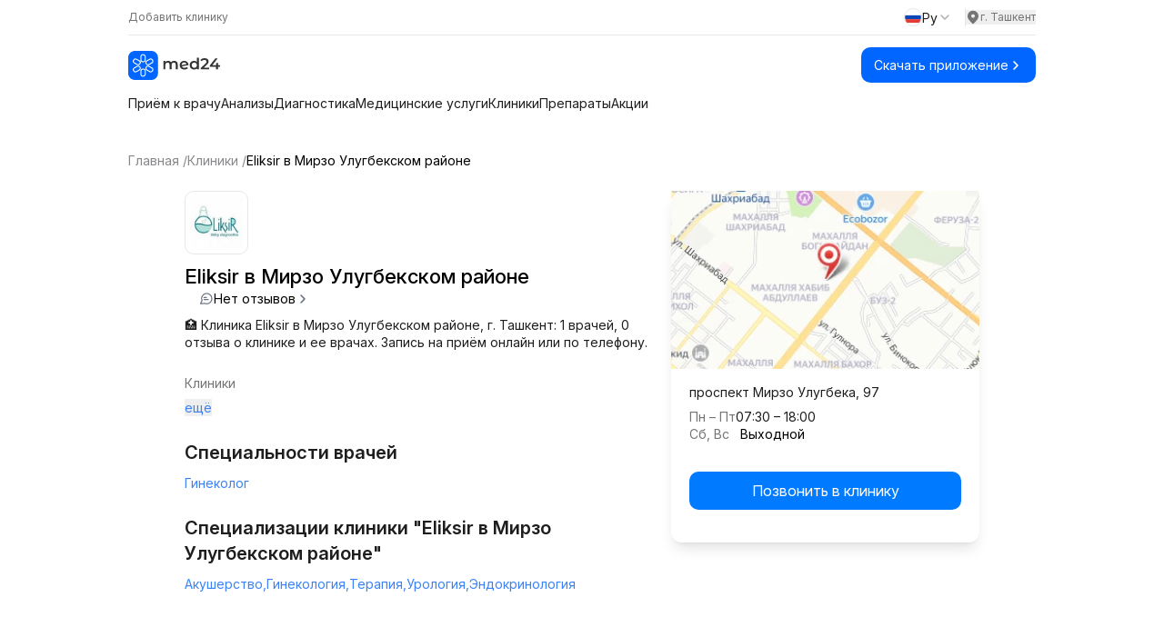

--- FILE ---
content_type: text/html;charset=utf-8
request_url: https://med24.uz/klinika/eliksir-v-mirzo-ulugbekskom-rayone
body_size: 47639
content:
<!DOCTYPE html><html  lang="ru" data-capo=""><head><meta charset="utf-8">
<meta name="viewport" content="width=device-width, initial-scale=1">
<title>Eliksir в Мирзо Улугбекском районе в Ташкенте, Мирзо-Улугбекский район, проспект Мирзо Улугбека, 97 - цены, отзывы, запись на прием</title>
<link rel="preconnect" href="https://fonts.googleapis.com">
<script src="https://yandex.ru/ads/system/context.js" async></script>
<style>@import url("https://fonts.googleapis.com/css2?family=Inter:ital,opsz,wght@0,14..32,100..900;1,14..32,100..900&display=swap");*,:after,:before{--tw-border-spacing-x:0;--tw-border-spacing-y:0;--tw-translate-x:0;--tw-translate-y:0;--tw-rotate:0;--tw-skew-x:0;--tw-skew-y:0;--tw-scale-x:1;--tw-scale-y:1;--tw-pan-x: ;--tw-pan-y: ;--tw-pinch-zoom: ;--tw-scroll-snap-strictness:proximity;--tw-gradient-from-position: ;--tw-gradient-via-position: ;--tw-gradient-to-position: ;--tw-ordinal: ;--tw-slashed-zero: ;--tw-numeric-figure: ;--tw-numeric-spacing: ;--tw-numeric-fraction: ;--tw-ring-inset: ;--tw-ring-offset-width:0px;--tw-ring-offset-color:#fff;--tw-ring-color:rgba(59,130,246,.5);--tw-ring-offset-shadow:0 0 #0000;--tw-ring-shadow:0 0 #0000;--tw-shadow:0 0 #0000;--tw-shadow-colored:0 0 #0000;--tw-blur: ;--tw-brightness: ;--tw-contrast: ;--tw-grayscale: ;--tw-hue-rotate: ;--tw-invert: ;--tw-saturate: ;--tw-sepia: ;--tw-drop-shadow: ;--tw-backdrop-blur: ;--tw-backdrop-brightness: ;--tw-backdrop-contrast: ;--tw-backdrop-grayscale: ;--tw-backdrop-hue-rotate: ;--tw-backdrop-invert: ;--tw-backdrop-opacity: ;--tw-backdrop-saturate: ;--tw-backdrop-sepia: ;--tw-contain-size: ;--tw-contain-layout: ;--tw-contain-paint: ;--tw-contain-style: }::backdrop{--tw-border-spacing-x:0;--tw-border-spacing-y:0;--tw-translate-x:0;--tw-translate-y:0;--tw-rotate:0;--tw-skew-x:0;--tw-skew-y:0;--tw-scale-x:1;--tw-scale-y:1;--tw-pan-x: ;--tw-pan-y: ;--tw-pinch-zoom: ;--tw-scroll-snap-strictness:proximity;--tw-gradient-from-position: ;--tw-gradient-via-position: ;--tw-gradient-to-position: ;--tw-ordinal: ;--tw-slashed-zero: ;--tw-numeric-figure: ;--tw-numeric-spacing: ;--tw-numeric-fraction: ;--tw-ring-inset: ;--tw-ring-offset-width:0px;--tw-ring-offset-color:#fff;--tw-ring-color:rgba(59,130,246,.5);--tw-ring-offset-shadow:0 0 #0000;--tw-ring-shadow:0 0 #0000;--tw-shadow:0 0 #0000;--tw-shadow-colored:0 0 #0000;--tw-blur: ;--tw-brightness: ;--tw-contrast: ;--tw-grayscale: ;--tw-hue-rotate: ;--tw-invert: ;--tw-saturate: ;--tw-sepia: ;--tw-drop-shadow: ;--tw-backdrop-blur: ;--tw-backdrop-brightness: ;--tw-backdrop-contrast: ;--tw-backdrop-grayscale: ;--tw-backdrop-hue-rotate: ;--tw-backdrop-invert: ;--tw-backdrop-opacity: ;--tw-backdrop-saturate: ;--tw-backdrop-sepia: ;--tw-contain-size: ;--tw-contain-layout: ;--tw-contain-paint: ;--tw-contain-style: }
/*! tailwindcss v3.4.14 | MIT License | https://tailwindcss.com*/*,:after,:before{border:0 solid #e5e7eb;box-sizing:border-box}:after,:before{--tw-content:""}:host,html{line-height:1.5;-webkit-text-size-adjust:100%;font-family:Inter,sans-serif;font-feature-settings:normal;font-variation-settings:normal;-moz-tab-size:4;-o-tab-size:4;tab-size:4;-webkit-tap-highlight-color:transparent}body{line-height:inherit;margin:0}hr{border-top-width:1px;color:inherit;height:0}abbr:where([title]){-webkit-text-decoration:underline dotted;text-decoration:underline dotted}h1,h2,h3,h4,h5,h6{font-size:inherit;font-weight:inherit}a{color:inherit;text-decoration:inherit}b,strong{font-weight:bolder}code,kbd,pre,samp{font-family:ui-monospace,SFMono-Regular,Menlo,Monaco,Consolas,Liberation Mono,Courier New,monospace;font-feature-settings:normal;font-size:1em;font-variation-settings:normal}small{font-size:80%}sub,sup{font-size:75%;line-height:0;position:relative;vertical-align:baseline}sub{bottom:-.25em}sup{top:-.5em}table{border-collapse:collapse;border-color:inherit;text-indent:0}button,input,optgroup,select,textarea{color:inherit;font-family:inherit;font-feature-settings:inherit;font-size:100%;font-variation-settings:inherit;font-weight:inherit;letter-spacing:inherit;line-height:inherit;margin:0;padding:0}button,select{text-transform:none}button,input:where([type=button]),input:where([type=reset]),input:where([type=submit]){-webkit-appearance:button;background-color:transparent;background-image:none}:-moz-focusring{outline:auto}:-moz-ui-invalid{box-shadow:none}progress{vertical-align:baseline}::-webkit-inner-spin-button,::-webkit-outer-spin-button{height:auto}[type=search]{-webkit-appearance:textfield;outline-offset:-2px}::-webkit-search-decoration{-webkit-appearance:none}::-webkit-file-upload-button{-webkit-appearance:button;font:inherit}summary{display:list-item}blockquote,dd,dl,figure,h1,h2,h3,h4,h5,h6,hr,p,pre{margin:0}fieldset{margin:0}fieldset,legend{padding:0}menu,ol,ul{list-style:none;margin:0;padding:0}dialog{padding:0}textarea{resize:vertical}input::-moz-placeholder,textarea::-moz-placeholder{color:#9ca3af;opacity:1}input::placeholder,textarea::placeholder{color:#9ca3af;opacity:1}[role=button],button{cursor:pointer}:disabled{cursor:default}audio,canvas,embed,iframe,img,object,svg,video{display:block;vertical-align:middle}img,video{height:auto;max-width:100%}[hidden]:where(:not([hidden=until-found])){display:none}.container{width:100%}@media (min-width:640px){.container{max-width:640px}}@media (min-width:768px){.container{max-width:768px}}@media (min-width:1024px){.container{max-width:1024px}}@media (min-width:1280px){.container{max-width:1280px}}@media (min-width:1536px){.container{max-width:1536px}}.prose{color:var(--tw-prose-body);max-width:65ch}.prose :where(p):not(:where([class~=not-prose],[class~=not-prose] *)){margin-bottom:1.25em;margin-top:1.25em}.prose :where([class~=lead]):not(:where([class~=not-prose],[class~=not-prose] *)){color:var(--tw-prose-lead);font-size:1.25em;line-height:1.6;margin-bottom:1.2em;margin-top:1.2em}.prose :where(a):not(:where([class~=not-prose],[class~=not-prose] *)){color:var(--tw-prose-links);font-weight:500;text-decoration:underline}.prose :where(strong):not(:where([class~=not-prose],[class~=not-prose] *)){color:var(--tw-prose-bold);font-weight:600}.prose :where(a strong):not(:where([class~=not-prose],[class~=not-prose] *)){color:inherit}.prose :where(blockquote strong):not(:where([class~=not-prose],[class~=not-prose] *)){color:inherit}.prose :where(thead th strong):not(:where([class~=not-prose],[class~=not-prose] *)){color:inherit}.prose :where(ol):not(:where([class~=not-prose],[class~=not-prose] *)){list-style-type:decimal;margin-bottom:1.25em;margin-top:1.25em;padding-inline-start:1.625em}.prose :where(ol[type=A]):not(:where([class~=not-prose],[class~=not-prose] *)){list-style-type:upper-alpha}.prose :where(ol[type=a]):not(:where([class~=not-prose],[class~=not-prose] *)){list-style-type:lower-alpha}.prose :where(ol[type=A s]):not(:where([class~=not-prose],[class~=not-prose] *)){list-style-type:upper-alpha}.prose :where(ol[type=a s]):not(:where([class~=not-prose],[class~=not-prose] *)){list-style-type:lower-alpha}.prose :where(ol[type=I]):not(:where([class~=not-prose],[class~=not-prose] *)){list-style-type:upper-roman}.prose :where(ol[type=i]):not(:where([class~=not-prose],[class~=not-prose] *)){list-style-type:lower-roman}.prose :where(ol[type=I s]):not(:where([class~=not-prose],[class~=not-prose] *)){list-style-type:upper-roman}.prose :where(ol[type=i s]):not(:where([class~=not-prose],[class~=not-prose] *)){list-style-type:lower-roman}.prose :where(ol[type="1"]):not(:where([class~=not-prose],[class~=not-prose] *)){list-style-type:decimal}.prose :where(ul):not(:where([class~=not-prose],[class~=not-prose] *)){list-style-type:disc;margin-bottom:1.25em;margin-top:1.25em;padding-inline-start:1.625em}.prose :where(ol>li):not(:where([class~=not-prose],[class~=not-prose] *))::marker{color:var(--tw-prose-counters);font-weight:400}.prose :where(ul>li):not(:where([class~=not-prose],[class~=not-prose] *))::marker{color:var(--tw-prose-bullets)}.prose :where(dt):not(:where([class~=not-prose],[class~=not-prose] *)){color:var(--tw-prose-headings);font-weight:600;margin-top:1.25em}.prose :where(hr):not(:where([class~=not-prose],[class~=not-prose] *)){border-color:var(--tw-prose-hr);border-top-width:1px;margin-bottom:3em;margin-top:3em}.prose :where(blockquote):not(:where([class~=not-prose],[class~=not-prose] *)){border-inline-start-color:var(--tw-prose-quote-borders);border-inline-start-width:.25rem;color:var(--tw-prose-quotes);font-style:italic;font-weight:500;margin-bottom:1.6em;margin-top:1.6em;padding-inline-start:1em;quotes:"\201C""\201D""\2018""\2019"}.prose :where(blockquote p:first-of-type):not(:where([class~=not-prose],[class~=not-prose] *)):before{content:open-quote}.prose :where(blockquote p:last-of-type):not(:where([class~=not-prose],[class~=not-prose] *)):after{content:close-quote}.prose :where(h1):not(:where([class~=not-prose],[class~=not-prose] *)){color:var(--tw-prose-headings);font-size:2.25em;font-weight:800;line-height:1.1111111;margin-bottom:.8888889em;margin-top:0}.prose :where(h1 strong):not(:where([class~=not-prose],[class~=not-prose] *)){color:inherit;font-weight:900}.prose :where(h2):not(:where([class~=not-prose],[class~=not-prose] *)){color:var(--tw-prose-headings);font-size:1.5em;font-weight:700;line-height:1.3333333;margin-bottom:1em;margin-top:2em}.prose :where(h2 strong):not(:where([class~=not-prose],[class~=not-prose] *)){color:inherit;font-weight:800}.prose :where(h3):not(:where([class~=not-prose],[class~=not-prose] *)){color:var(--tw-prose-headings);font-size:1.25em;font-weight:600;line-height:1.6;margin-bottom:.6em;margin-top:1.6em}.prose :where(h3 strong):not(:where([class~=not-prose],[class~=not-prose] *)){color:inherit;font-weight:700}.prose :where(h4):not(:where([class~=not-prose],[class~=not-prose] *)){color:var(--tw-prose-headings);font-weight:600;line-height:1.5;margin-bottom:.5em;margin-top:1.5em}.prose :where(h4 strong):not(:where([class~=not-prose],[class~=not-prose] *)){color:inherit;font-weight:700}.prose :where(img):not(:where([class~=not-prose],[class~=not-prose] *)){margin-bottom:2em;margin-top:2em}.prose :where(picture):not(:where([class~=not-prose],[class~=not-prose] *)){display:block;margin-bottom:2em;margin-top:2em}.prose :where(video):not(:where([class~=not-prose],[class~=not-prose] *)){margin-bottom:2em;margin-top:2em}.prose :where(kbd):not(:where([class~=not-prose],[class~=not-prose] *)){border-radius:.3125rem;box-shadow:0 0 0 1px rgb(var(--tw-prose-kbd-shadows)/10%),0 3px 0 rgb(var(--tw-prose-kbd-shadows)/10%);color:var(--tw-prose-kbd);font-family:inherit;font-size:.875em;font-weight:500;padding-inline-end:.375em;padding-bottom:.1875em;padding-top:.1875em;padding-inline-start:.375em}.prose :where(code):not(:where([class~=not-prose],[class~=not-prose] *)){color:var(--tw-prose-code);font-size:.875em;font-weight:600}.prose :where(code):not(:where([class~=not-prose],[class~=not-prose] *)):before{content:"`"}.prose :where(code):not(:where([class~=not-prose],[class~=not-prose] *)):after{content:"`"}.prose :where(a code):not(:where([class~=not-prose],[class~=not-prose] *)){color:inherit}.prose :where(h1 code):not(:where([class~=not-prose],[class~=not-prose] *)){color:inherit}.prose :where(h2 code):not(:where([class~=not-prose],[class~=not-prose] *)){color:inherit;font-size:.875em}.prose :where(h3 code):not(:where([class~=not-prose],[class~=not-prose] *)){color:inherit;font-size:.9em}.prose :where(h4 code):not(:where([class~=not-prose],[class~=not-prose] *)){color:inherit}.prose :where(blockquote code):not(:where([class~=not-prose],[class~=not-prose] *)){color:inherit}.prose :where(thead th code):not(:where([class~=not-prose],[class~=not-prose] *)){color:inherit}.prose :where(pre):not(:where([class~=not-prose],[class~=not-prose] *)){background-color:var(--tw-prose-pre-bg);border-radius:.375rem;color:var(--tw-prose-pre-code);font-size:.875em;font-weight:400;line-height:1.7142857;margin-bottom:1.7142857em;margin-top:1.7142857em;overflow-x:auto;padding-inline-end:1.1428571em;padding-bottom:.8571429em;padding-top:.8571429em;padding-inline-start:1.1428571em}.prose :where(pre code):not(:where([class~=not-prose],[class~=not-prose] *)){background-color:transparent;border-radius:0;border-width:0;color:inherit;font-family:inherit;font-size:inherit;font-weight:inherit;line-height:inherit;padding:0}.prose :where(pre code):not(:where([class~=not-prose],[class~=not-prose] *)):before{content:none}.prose :where(pre code):not(:where([class~=not-prose],[class~=not-prose] *)):after{content:none}.prose :where(table):not(:where([class~=not-prose],[class~=not-prose] *)){font-size:.875em;line-height:1.7142857;margin-bottom:2em;margin-top:2em;table-layout:auto;width:100%}.prose :where(thead):not(:where([class~=not-prose],[class~=not-prose] *)){border-bottom-color:var(--tw-prose-th-borders);border-bottom-width:1px}.prose :where(thead th):not(:where([class~=not-prose],[class~=not-prose] *)){color:var(--tw-prose-headings);font-weight:600;padding-inline-end:.5714286em;padding-bottom:.5714286em;padding-inline-start:.5714286em;vertical-align:bottom}.prose :where(tbody tr):not(:where([class~=not-prose],[class~=not-prose] *)){border-bottom-color:var(--tw-prose-td-borders);border-bottom-width:1px}.prose :where(tbody tr:last-child):not(:where([class~=not-prose],[class~=not-prose] *)){border-bottom-width:0}.prose :where(tbody td):not(:where([class~=not-prose],[class~=not-prose] *)){vertical-align:baseline}.prose :where(tfoot):not(:where([class~=not-prose],[class~=not-prose] *)){border-top-color:var(--tw-prose-th-borders);border-top-width:1px}.prose :where(tfoot td):not(:where([class~=not-prose],[class~=not-prose] *)){vertical-align:top}.prose :where(th,td):not(:where([class~=not-prose],[class~=not-prose] *)){text-align:start}.prose :where(figure>*):not(:where([class~=not-prose],[class~=not-prose] *)){margin-bottom:0;margin-top:0}.prose :where(figcaption):not(:where([class~=not-prose],[class~=not-prose] *)){color:var(--tw-prose-captions);font-size:.875em;line-height:1.4285714;margin-top:.8571429em}.prose{--tw-prose-body:#374151;--tw-prose-headings:#111827;--tw-prose-lead:#4b5563;--tw-prose-links:#111827;--tw-prose-bold:#111827;--tw-prose-counters:#6b7280;--tw-prose-bullets:#d1d5db;--tw-prose-hr:#e5e7eb;--tw-prose-quotes:#111827;--tw-prose-quote-borders:#e5e7eb;--tw-prose-captions:#6b7280;--tw-prose-kbd:#111827;--tw-prose-kbd-shadows:17 24 39;--tw-prose-code:#111827;--tw-prose-pre-code:#e5e7eb;--tw-prose-pre-bg:#1f2937;--tw-prose-th-borders:#d1d5db;--tw-prose-td-borders:#e5e7eb;--tw-prose-invert-body:#d1d5db;--tw-prose-invert-headings:#fff;--tw-prose-invert-lead:#9ca3af;--tw-prose-invert-links:#fff;--tw-prose-invert-bold:#fff;--tw-prose-invert-counters:#9ca3af;--tw-prose-invert-bullets:#4b5563;--tw-prose-invert-hr:#374151;--tw-prose-invert-quotes:#f3f4f6;--tw-prose-invert-quote-borders:#374151;--tw-prose-invert-captions:#9ca3af;--tw-prose-invert-kbd:#fff;--tw-prose-invert-kbd-shadows:255 255 255;--tw-prose-invert-code:#fff;--tw-prose-invert-pre-code:#d1d5db;--tw-prose-invert-pre-bg:rgba(0,0,0,.5);--tw-prose-invert-th-borders:#4b5563;--tw-prose-invert-td-borders:#374151;font-size:1rem;line-height:1.75}.prose :where(picture>img):not(:where([class~=not-prose],[class~=not-prose] *)){margin-bottom:0;margin-top:0}.prose :where(li):not(:where([class~=not-prose],[class~=not-prose] *)){margin-bottom:.5em;margin-top:.5em}.prose :where(ol>li):not(:where([class~=not-prose],[class~=not-prose] *)){padding-inline-start:.375em}.prose :where(ul>li):not(:where([class~=not-prose],[class~=not-prose] *)){padding-inline-start:.375em}.prose :where(.prose>ul>li p):not(:where([class~=not-prose],[class~=not-prose] *)){margin-bottom:.75em;margin-top:.75em}.prose :where(.prose>ul>li>p:first-child):not(:where([class~=not-prose],[class~=not-prose] *)){margin-top:1.25em}.prose :where(.prose>ul>li>p:last-child):not(:where([class~=not-prose],[class~=not-prose] *)){margin-bottom:1.25em}.prose :where(.prose>ol>li>p:first-child):not(:where([class~=not-prose],[class~=not-prose] *)){margin-top:1.25em}.prose :where(.prose>ol>li>p:last-child):not(:where([class~=not-prose],[class~=not-prose] *)){margin-bottom:1.25em}.prose :where(ul ul,ul ol,ol ul,ol ol):not(:where([class~=not-prose],[class~=not-prose] *)){margin-bottom:.75em;margin-top:.75em}.prose :where(dl):not(:where([class~=not-prose],[class~=not-prose] *)){margin-bottom:1.25em;margin-top:1.25em}.prose :where(dd):not(:where([class~=not-prose],[class~=not-prose] *)){margin-top:.5em;padding-inline-start:1.625em}.prose :where(hr+*):not(:where([class~=not-prose],[class~=not-prose] *)){margin-top:0}.prose :where(h2+*):not(:where([class~=not-prose],[class~=not-prose] *)){margin-top:0}.prose :where(h3+*):not(:where([class~=not-prose],[class~=not-prose] *)){margin-top:0}.prose :where(h4+*):not(:where([class~=not-prose],[class~=not-prose] *)){margin-top:0}.prose :where(thead th:first-child):not(:where([class~=not-prose],[class~=not-prose] *)){padding-inline-start:0}.prose :where(thead th:last-child):not(:where([class~=not-prose],[class~=not-prose] *)){padding-inline-end:0}.prose :where(tbody td,tfoot td):not(:where([class~=not-prose],[class~=not-prose] *)){padding-inline-end:.5714286em;padding-bottom:.5714286em;padding-top:.5714286em;padding-inline-start:.5714286em}.prose :where(tbody td:first-child,tfoot td:first-child):not(:where([class~=not-prose],[class~=not-prose] *)){padding-inline-start:0}.prose :where(tbody td:last-child,tfoot td:last-child):not(:where([class~=not-prose],[class~=not-prose] *)){padding-inline-end:0}.prose :where(figure):not(:where([class~=not-prose],[class~=not-prose] *)){margin-bottom:2em;margin-top:2em}.prose :where(.prose>:first-child):not(:where([class~=not-prose],[class~=not-prose] *)){margin-top:0}.prose :where(.prose>:last-child):not(:where([class~=not-prose],[class~=not-prose] *)){margin-bottom:0}.visible{visibility:visible}.invisible{visibility:hidden}.collapse{visibility:collapse}.fixed{position:fixed}.absolute{position:absolute}.relative{position:relative}.sticky{position:sticky}.inset-0{inset:0}.bottom-0{bottom:0}.bottom-\[-10\%\]{bottom:-10%}.bottom-\[-10px\]{bottom:-10px}.bottom-\[-1px\]{bottom:-1px}.bottom-\[-20px\]{bottom:-20px}.bottom-\[-25px\]{bottom:-25px}.bottom-\[-5\%\]{bottom:-5%}.bottom-\[14px\]{bottom:14px}.bottom-full{bottom:100%}.left-0{left:0}.left-1\/2{left:50%}.left-1\/3{left:33.333333%}.left-12{left:3rem}.left-3{left:.75rem}.left-3\.5{left:.875rem}.left-5{left:1.25rem}.left-\[20px\]{left:20px}.right-0{right:0}.right-12{right:3rem}.right-3{right:.75rem}.right-3\.5{right:.875rem}.right-4{right:1rem}.right-6{right:1.5rem}.right-\[-10px\]{right:-10px}.right-\[-20px\]{right:-20px}.right-\[-25px\]{right:-25px}.right-\[-3\%\]{right:-3%}.right-\[-33px\]{right:-33px}.right-\[-5\%\]{right:-5%}.right-\[-60px\]{right:-60px}.right-\[10px\]{right:10px}.top-0{top:0}.top-1{top:.25rem}.top-1\/2{top:50%}.top-12{top:3rem}.top-14{top:3.5rem}.top-2{top:.5rem}.top-3{top:.75rem}.top-3\.5{top:.875rem}.top-4{top:1rem}.top-5{top:1.25rem}.top-\[-15px\]{top:-15px}.top-\[-25px\]{top:-25px}.top-\[0\]{top:0}.top-\[10px\]{top:10px}.top-\[20px\]{top:20px}.top-\[55px\]{top:55px}.top-full{top:100%}.z-0{z-index:0}.z-10{z-index:10}.z-20{z-index:20}.z-50{z-index:50}.z-\[-1\]{z-index:-1}.z-\[0\]{z-index:0}.z-\[10000\]{z-index:10000}.z-\[1000\]{z-index:1000}.z-\[100\]{z-index:100}.z-\[101\]{z-index:101}.z-\[1\]{z-index:1}.z-\[60\]{z-index:60}.z-\[99999\]{z-index:99999}.order-1{order:1}.order-2{order:2}.col-span-2{grid-column:span 2/span 2}.col-span-full{grid-column:1/-1}.col-start-3{grid-column-start:3}.col-start-4{grid-column-start:4}.row-start-2{grid-row-start:2}.m-auto{margin:auto}.mx-4{margin-left:1rem;margin-right:1rem}.mx-\[12px\]{margin-left:12px;margin-right:12px}.mx-\[2px\]{margin-left:2px;margin-right:2px}.mx-auto{margin-left:auto;margin-right:auto}.my-0{margin-bottom:0;margin-top:0}.my-1\.5{margin-bottom:.375rem;margin-top:.375rem}.my-10{margin-bottom:2.5rem;margin-top:2.5rem}.my-12{margin-bottom:3rem;margin-top:3rem}.my-2{margin-bottom:.5rem;margin-top:.5rem}.my-4{margin-bottom:1rem;margin-top:1rem}.my-6{margin-bottom:1.5rem;margin-top:1.5rem}.my-\[0px\]{margin-bottom:0;margin-top:0}.my-\[10px\]{margin-bottom:10px;margin-top:10px}.my-\[11px\]{margin-bottom:11px;margin-top:11px}.my-\[12px\]{margin-bottom:12px;margin-top:12px}.my-\[13px\]{margin-bottom:13px;margin-top:13px}.my-\[14px\]{margin-bottom:14px;margin-top:14px}.my-\[15px\]{margin-bottom:15px;margin-top:15px}.my-\[16px\]{margin-bottom:16px;margin-top:16px}.my-\[18px\]{margin-bottom:18px;margin-top:18px}.my-\[20px\]{margin-bottom:20px;margin-top:20px}.my-\[22px\]{margin-bottom:22px;margin-top:22px}.my-\[24px\]{margin-bottom:24px;margin-top:24px}.my-\[40px\]{margin-bottom:40px;margin-top:40px}.my-\[50px\]{margin-bottom:50px;margin-top:50px}.my-\[60px\]{margin-bottom:60px;margin-top:60px}.my-\[9px\]{margin-bottom:9px;margin-top:9px}.mb-0\.5{margin-bottom:.125rem}.mb-1{margin-bottom:.25rem}.mb-10{margin-bottom:2.5rem}.mb-12{margin-bottom:3rem}.mb-2{margin-bottom:.5rem}.mb-24{margin-bottom:6rem}.mb-3{margin-bottom:.75rem}.mb-4{margin-bottom:1rem}.mb-5{margin-bottom:1.25rem}.mb-6{margin-bottom:1.5rem}.mb-\[10px\]{margin-bottom:10px}.mb-\[12px\]{margin-bottom:12px}.mb-\[14px\]{margin-bottom:14px}.mb-\[150px\]{margin-bottom:150px}.mb-\[15px\]{margin-bottom:15px}.mb-\[16px\]{margin-bottom:16px}.mb-\[18px\]{margin-bottom:18px}.mb-\[19px\]{margin-bottom:19px}.mb-\[20px\]{margin-bottom:20px}.mb-\[22px\]{margin-bottom:22px}.mb-\[23px\]{margin-bottom:23px}.mb-\[24px\]{margin-bottom:24px}.mb-\[25px\]{margin-bottom:25px}.mb-\[26px\]{margin-bottom:26px}.mb-\[27px\]{margin-bottom:27px}.mb-\[28px\]{margin-bottom:28px}.mb-\[30px\]{margin-bottom:30px}.mb-\[34px\]{margin-bottom:34px}.mb-\[36px\]{margin-bottom:36px}.mb-\[38px\]{margin-bottom:38px}.mb-\[40px\]{margin-bottom:40px}.mb-\[44px\]{margin-bottom:44px}.mb-\[45px\]{margin-bottom:45px}.mb-\[47px\]{margin-bottom:47px}.mb-\[4px\]{margin-bottom:4px}.mb-\[50px\]{margin-bottom:50px}.mb-\[51px\]{margin-bottom:51px}.mb-\[5px\]{margin-bottom:5px}.mb-\[60px\]{margin-bottom:60px}.mb-\[66px\]{margin-bottom:66px}.mb-\[6px\]{margin-bottom:6px}.mb-\[70px\]{margin-bottom:70px}.mb-\[80px\]{margin-bottom:80px}.mb-\[8px\]{margin-bottom:8px}.mb-\[9px\]{margin-bottom:9px}.ml-1{margin-left:.25rem}.ml-2{margin-left:.5rem}.ml-3{margin-left:.75rem}.ml-6{margin-left:1.5rem}.ml-\[10px\]{margin-left:10px}.ml-\[12px\]{margin-left:12px}.ml-\[15px\]{margin-left:15px}.ml-\[46px\]{margin-left:46px}.ml-auto{margin-left:auto}.mr-1{margin-right:.25rem}.mr-2{margin-right:.5rem}.mr-\[12px\]{margin-right:12px}.mt-0\.5{margin-top:.125rem}.mt-1{margin-top:.25rem}.mt-1\.5{margin-top:.375rem}.mt-10{margin-top:2.5rem}.mt-12{margin-top:3rem}.mt-2{margin-top:.5rem}.mt-3{margin-top:.75rem}.mt-4{margin-top:1rem}.mt-5{margin-top:1.25rem}.mt-6{margin-top:1.5rem}.mt-8{margin-top:2rem}.mt-\[0\]{margin-top:0}.mt-\[10px\]{margin-top:10px}.mt-\[12px\]{margin-top:12px}.mt-\[14px\]{margin-top:14px}.mt-\[15px\]{margin-top:15px}.mt-\[16px\]{margin-top:16px}.mt-\[18px\]{margin-top:18px}.mt-\[19px\]{margin-top:19px}.mt-\[20px\]{margin-top:20px}.mt-\[22px\]{margin-top:22px}.mt-\[24px\]{margin-top:24px}.mt-\[25px\]{margin-top:25px}.mt-\[26px\]{margin-top:26px}.mt-\[28px\]{margin-top:28px}.mt-\[2px\]{margin-top:2px}.mt-\[30px\]{margin-top:30px}.mt-\[35px\]{margin-top:35px}.mt-\[40px\]{margin-top:40px}.mt-\[48px\]{margin-top:48px}.mt-\[4px\]{margin-top:4px}.mt-\[50px\]{margin-top:50px}.mt-\[51px\]{margin-top:51px}.mt-\[5px\]{margin-top:5px}.mt-\[60px\]{margin-top:60px}.mt-\[6px\]{margin-top:6px}.mt-\[78px\]{margin-top:78px}.mt-\[80px\]{margin-top:80px}.mt-\[8px\]{margin-top:8px}.mt-\[90px\]{margin-top:90px}.mt-auto{margin-top:auto}.line-clamp-1{-webkit-line-clamp:1}.line-clamp-1,.line-clamp-2{display:-webkit-box;overflow:hidden;-webkit-box-orient:vertical}.line-clamp-2{-webkit-line-clamp:2}.line-clamp-3{-webkit-line-clamp:3}.line-clamp-3,.line-clamp-4{display:-webkit-box;overflow:hidden;-webkit-box-orient:vertical}.line-clamp-4{-webkit-line-clamp:4}.block{display:block}.inline-block{display:inline-block}.flex{display:flex}.grid{display:grid}.hidden{display:none}.aspect-\[1\/1\]{aspect-ratio:1/1}.h-0{height:0}.h-1{height:.25rem}.h-10{height:2.5rem}.h-2{height:.5rem}.h-32{height:8rem}.h-4{height:1rem}.h-5{height:1.25rem}.h-6{height:1.5rem}.h-8{height:2rem}.h-\[100\%\]{height:100%}.h-\[100px\]{height:100px}.h-\[112px\]{height:112px}.h-\[120px\]{height:120px}.h-\[12px\]{height:12px}.h-\[135px\]{height:135px}.h-\[140px\]{height:140px}.h-\[14px\]{height:14px}.h-\[150px\]{height:150px}.h-\[156px\]{height:156px}.h-\[15px\]{height:15px}.h-\[162px\]{height:162px}.h-\[164px\]{height:164px}.h-\[16px\]{height:16px}.h-\[170px\]{height:170px}.h-\[180px\]{height:180px}.h-\[18px\]{height:18px}.h-\[190px\]{height:190px}.h-\[196px\]{height:196px}.h-\[1px\]{height:1px}.h-\[200px\]{height:200px}.h-\[20px\]{height:20px}.h-\[226px\]{height:226px}.h-\[24px\]{height:24px}.h-\[251px\]{height:251px}.h-\[25px\]{height:25px}.h-\[28px\]{height:28px}.h-\[2px\]{height:2px}.h-\[300px\]{height:300px}.h-\[30px\]{height:30px}.h-\[310px\]{height:310px}.h-\[32px\]{height:32px}.h-\[34px\]{height:34px}.h-\[350px\]{height:350px}.h-\[35px\]{height:35px}.h-\[36px\]{height:36px}.h-\[40px\]{height:40px}.h-\[42px\]{height:42px}.h-\[50px\]{height:50px}.h-\[54px\]{height:54px}.h-\[60px\]{height:60px}.h-\[70px\]{height:70px}.h-\[72px\]{height:72px}.h-\[73px\]{height:73px}.h-\[74px\]{height:74px}.h-\[75px\]{height:75px}.h-\[80px\]{height:80px}.h-\[84vh\]{height:84vh}.h-\[85vh\]{height:85vh}.h-full{height:100%}.max-h-\[112px\]{max-height:112px}.max-h-\[120px\]{max-height:120px}.max-h-\[151px\]{max-height:151px}.max-h-\[155px\]{max-height:155px}.max-h-\[157px\]{max-height:157px}.max-h-\[170px\]{max-height:170px}.max-h-\[191px\]{max-height:191px}.max-h-\[226px\]{max-height:226px}.max-h-\[227px\]{max-height:227px}.max-h-\[246px\]{max-height:246px}.max-h-\[250px\]{max-height:250px}.max-h-\[251px\]{max-height:251px}.max-h-\[35px\]{max-height:35px}.max-h-\[40px\]{max-height:40px}.max-h-\[415px\]{max-height:415px}.max-h-\[41px\]{max-height:41px}.max-h-\[50px\]{max-height:50px}.max-h-\[51px\]{max-height:51px}.max-h-\[56px\]{max-height:56px}.max-h-\[64px\]{max-height:64px}.max-h-\[72px\]{max-height:72px}.max-h-\[80vh\]{max-height:80vh}.max-h-\[81px\]{max-height:81px}.max-h-\[82px\]{max-height:82px}.max-h-\[calc\(100vh-280px\)\]{max-height:calc(100vh - 280px)}.min-h-\[111px\]{min-height:111px}.min-h-\[115px\]{min-height:115px}.min-h-\[150px\]{min-height:150px}.min-h-\[190px\]{min-height:190px}.min-h-\[1px\]{min-height:1px}.min-h-\[225px\]{min-height:225px}.min-h-\[226px\]{min-height:226px}.min-h-\[240px\]{min-height:240px}.min-h-\[250px\]{min-height:250px}.min-h-\[300px\]{min-height:300px}.min-h-\[34px\]{min-height:34px}.min-h-\[39px\]{min-height:39px}.min-h-\[400px\]{min-height:400px}.min-h-\[40px\]{min-height:40px}.min-h-\[414px\]{min-height:414px}.min-h-\[48px\]{min-height:48px}.min-h-\[50px\]{min-height:50px}.min-h-\[56px\]{min-height:56px}.min-h-\[800px\]{min-height:800px}.min-h-\[80px\]{min-height:80px}.min-h-screen{min-height:100vh}.\!w-\[240px\]{width:240px!important}.w-1\/2{width:50%}.w-1\/3{width:33.333333%}.w-2{width:.5rem}.w-2\/3{width:66.666667%}.w-3\/4{width:75%}.w-3\/5{width:60%}.w-32{width:8rem}.w-4{width:1rem}.w-5{width:1.25rem}.w-6{width:1.5rem}.w-8{width:2rem}.w-\[100\%\]{width:100%}.w-\[100px\]{width:100px}.w-\[120px\]{width:120px}.w-\[12px\]{width:12px}.w-\[14px\]{width:14px}.w-\[150px\]{width:150px}.w-\[15px\]{width:15px}.w-\[160px\]{width:160px}.w-\[162px\]{width:162px}.w-\[164px\]{width:164px}.w-\[16px\]{width:16px}.w-\[18px\]{width:18px}.w-\[20px\]{width:20px}.w-\[240px\]{width:240px}.w-\[24px\]{width:24px}.w-\[250px\]{width:250px}.w-\[25px\]{width:25px}.w-\[30\%\]{width:30%}.w-\[30px\]{width:30px}.w-\[32px\]{width:32px}.w-\[340px\]{width:340px}.w-\[34px\]{width:34px}.w-\[35\%\]{width:35%}.w-\[35px\]{width:35px}.w-\[361px\]{width:361px}.w-\[36px\]{width:36px}.w-\[401px\]{width:401px}.w-\[40px\]{width:40px}.w-\[42px\]{width:42px}.w-\[50px\]{width:50px}.w-\[54px\]{width:54px}.w-\[60px\]{width:60px}.w-\[634px\]{width:634px}.w-\[65\%\]{width:65%}.w-\[70\%\]{width:70%}.w-\[70px\]{width:70px}.w-\[72px\]{width:72px}.w-\[73px\]{width:73px}.w-\[75px\]{width:75px}.w-\[80\%\]{width:80%}.w-\[80px\]{width:80px}.w-\[90\%\]{width:90%}.w-\[90px\]{width:90px}.w-fit{width:-moz-fit-content;width:fit-content}.w-full{width:100%}.w-max{width:-moz-max-content;width:max-content}.w-screen{width:100vw}.min-w-0{min-width:0}.min-w-\[100px\]{min-width:100px}.min-w-\[121px\]{min-width:121px}.min-w-\[129px\]{min-width:129px}.min-w-\[150px\]{min-width:150px}.min-w-\[162px\]{min-width:162px}.min-w-\[170px\]{min-width:170px}.min-w-\[199px\]{min-width:199px}.min-w-\[220px\]{min-width:220px}.min-w-\[240px\]{min-width:240px}.min-w-\[250px\]{min-width:250px}.min-w-\[300px\]{min-width:300px}.min-w-\[320px\]{min-width:320px}.min-w-\[333px\]{min-width:333px}.min-w-\[338px\]{min-width:338px}.min-w-\[339px\]{min-width:339px}.min-w-\[34px\]{min-width:34px}.min-w-\[39px\]{min-width:39px}.min-w-\[40px\]{min-width:40px}.min-w-\[50px\]{min-width:50px}.min-w-\[56px\]{min-width:56px}.min-w-\[70px\]{min-width:70px}.min-w-\[72px\]{min-width:72px}.min-w-\[74px\]{min-width:74px}.min-w-full{min-width:100%}.max-w-\[100\%\]{max-width:100%}.max-w-\[122px\]{max-width:122px}.max-w-\[150px\]{max-width:150px}.max-w-\[160px\]{max-width:160px}.max-w-\[162px\]{max-width:162px}.max-w-\[164px\]{max-width:164px}.max-w-\[200px\]{max-width:200px}.max-w-\[250px\]{max-width:250px}.max-w-\[251px\]{max-width:251px}.max-w-\[260px\]{max-width:260px}.max-w-\[280px\]{max-width:280px}.max-w-\[320px\]{max-width:320px}.max-w-\[321px\]{max-width:321px}.max-w-\[334px\]{max-width:334px}.max-w-\[339px\]{max-width:339px}.max-w-\[340px\]{max-width:340px}.max-w-\[350px\]{max-width:350px}.max-w-\[35px\]{max-width:35px}.max-w-\[361px\]{max-width:361px}.max-w-\[380px\]{max-width:380px}.max-w-\[400px\]{max-width:400px}.max-w-\[41px\]{max-width:41px}.max-w-\[500px\]{max-width:500px}.max-w-\[51px\]{max-width:51px}.max-w-\[550px\]{max-width:550px}.max-w-\[56px\]{max-width:56px}.max-w-\[60\%\]{max-width:60%}.max-w-\[60px\]{max-width:60px}.max-w-\[64px\]{max-width:64px}.max-w-\[70px\]{max-width:70px}.max-w-\[728px\]{max-width:728px}.max-w-\[75px\]{max-width:75px}.max-w-\[90px\]{max-width:90px}.max-w-\[calc\(100vw-210px\)\]{max-width:calc(100vw - 210px)}.max-w-\[calc\(100vw_-_20px\)\]{max-width:calc(100vw - 20px)}.max-w-full{max-width:100%}.max-w-lg{max-width:32rem}.max-w-md{max-width:28rem}.max-w-sm{max-width:24rem}.flex-1{flex:1 1 0%}.flex-shrink-0,.shrink-0{flex-shrink:0}.flex-grow{flex-grow:1}.-translate-x-1\/2{--tw-translate-x:-50%}.-translate-x-1\/2,.-translate-y-1\/2{transform:translate(var(--tw-translate-x),var(--tw-translate-y)) rotate(var(--tw-rotate)) skewX(var(--tw-skew-x)) skewY(var(--tw-skew-y)) scaleX(var(--tw-scale-x)) scaleY(var(--tw-scale-y))}.-translate-y-1\/2{--tw-translate-y:-50%}.translate-y-0{--tw-translate-y:0px}.translate-y-0,.translate-y-1{transform:translate(var(--tw-translate-x),var(--tw-translate-y)) rotate(var(--tw-rotate)) skewX(var(--tw-skew-x)) skewY(var(--tw-skew-y)) scaleX(var(--tw-scale-x)) scaleY(var(--tw-scale-y))}.translate-y-1{--tw-translate-y:0.25rem}.translate-y-3{--tw-translate-y:0.75rem}.translate-y-3,.translate-y-\[-40px\]{transform:translate(var(--tw-translate-x),var(--tw-translate-y)) rotate(var(--tw-rotate)) skewX(var(--tw-skew-x)) skewY(var(--tw-skew-y)) scaleX(var(--tw-scale-x)) scaleY(var(--tw-scale-y))}.translate-y-\[-40px\]{--tw-translate-y:-40px}.translate-y-\[0\]{--tw-translate-y:0}.rotate-180,.translate-y-\[0\]{transform:translate(var(--tw-translate-x),var(--tw-translate-y)) rotate(var(--tw-rotate)) skewX(var(--tw-skew-x)) skewY(var(--tw-skew-y)) scaleX(var(--tw-scale-x)) scaleY(var(--tw-scale-y))}.rotate-180{--tw-rotate:180deg}.rotate-90{--tw-rotate:90deg}.rotate-90,.rotate-\[270deg\]{transform:translate(var(--tw-translate-x),var(--tw-translate-y)) rotate(var(--tw-rotate)) skewX(var(--tw-skew-x)) skewY(var(--tw-skew-y)) scaleX(var(--tw-scale-x)) scaleY(var(--tw-scale-y))}.rotate-\[270deg\]{--tw-rotate:270deg}.scale-125{--tw-scale-x:1.25;--tw-scale-y:1.25}.scale-125,.scale-\[1\.3\]{transform:translate(var(--tw-translate-x),var(--tw-translate-y)) rotate(var(--tw-rotate)) skewX(var(--tw-skew-x)) skewY(var(--tw-skew-y)) scaleX(var(--tw-scale-x)) scaleY(var(--tw-scale-y))}.scale-\[1\.3\]{--tw-scale-x:1.3;--tw-scale-y:1.3}.scale-\[2\]{--tw-scale-x:2;--tw-scale-y:2}.scale-\[2\],.transform{transform:translate(var(--tw-translate-x),var(--tw-translate-y)) rotate(var(--tw-rotate)) skewX(var(--tw-skew-x)) skewY(var(--tw-skew-y)) scaleX(var(--tw-scale-x)) scaleY(var(--tw-scale-y))}.animate-pulse{animation:pulse 2s cubic-bezier(.4,0,.6,1) infinite}.cursor-not-allowed{cursor:not-allowed}.cursor-pointer{cursor:pointer}.resize{resize:both}.snap-y{scroll-snap-type:y var(--tw-scroll-snap-strictness)}.snap-mandatory{--tw-scroll-snap-strictness:mandatory}.snap-start{scroll-snap-align:start}.grid-cols-1{grid-template-columns:repeat(1,minmax(0,1fr))}.grid-cols-2{grid-template-columns:repeat(2,minmax(0,1fr))}.grid-cols-3{grid-template-columns:repeat(3,minmax(0,1fr))}.grid-cols-4{grid-template-columns:repeat(4,minmax(0,1fr))}.grid-cols-5{grid-template-columns:repeat(5,minmax(0,1fr))}.grid-rows-2{grid-template-rows:repeat(2,minmax(0,1fr))}.flex-col{flex-direction:column}.flex-wrap{flex-wrap:wrap}.flex-nowrap{flex-wrap:nowrap}.items-start{align-items:flex-start}.items-end{align-items:flex-end}.items-center{align-items:center}.justify-start{justify-content:flex-start}.justify-end{justify-content:flex-end}.justify-center{justify-content:center}.justify-between{justify-content:space-between}.gap-0\.5{gap:.125rem}.gap-1{gap:.25rem}.gap-10{gap:2.5rem}.gap-2{gap:.5rem}.gap-3{gap:.75rem}.gap-4{gap:1rem}.gap-5{gap:1.25rem}.gap-6{gap:1.5rem}.gap-\[0px\]{gap:0}.gap-\[10px\]{gap:10px}.gap-\[12px\]{gap:12px}.gap-\[14px\]{gap:14px}.gap-\[15px\]{gap:15px}.gap-\[16px\]{gap:16px}.gap-\[17px\]{gap:17px}.gap-\[18px\]{gap:18px}.gap-\[20px\]{gap:20px}.gap-\[22px\]{gap:22px}.gap-\[23px\]{gap:23px}.gap-\[26px\]{gap:26px}.gap-\[30px\]{gap:30px}.gap-\[32px\]{gap:32px}.gap-\[38px\]{gap:38px}.gap-\[3px\]{gap:3px}.gap-\[40px\]{gap:40px}.gap-\[47px\]{gap:47px}.gap-\[4px\]{gap:4px}.gap-\[5px\]{gap:5px}.gap-\[64px\]{gap:64px}.gap-\[65px\]{gap:65px}.gap-\[6px\]{gap:6px}.gap-\[7px\]{gap:7px}.gap-\[8px\]{gap:8px}.gap-\[9px\]{gap:9px}.gap-x-\[10px\]{-moz-column-gap:10px;column-gap:10px}.gap-x-\[16px\]{-moz-column-gap:16px;column-gap:16px}.gap-x-\[26px\]{-moz-column-gap:26px;column-gap:26px}.gap-y-\[14px\]{row-gap:14px}.gap-y-\[15px\]{row-gap:15px}.gap-y-\[20px\]{row-gap:20px}.gap-y-\[30px\]{row-gap:30px}.gap-y-\[6px\]{row-gap:6px}.space-x-3>:not([hidden])~:not([hidden]){--tw-space-x-reverse:0;margin-left:calc(.75rem*(1 - var(--tw-space-x-reverse)));margin-right:calc(.75rem*var(--tw-space-x-reverse))}.space-y-1>:not([hidden])~:not([hidden]){--tw-space-y-reverse:0;margin-bottom:calc(.25rem*var(--tw-space-y-reverse));margin-top:calc(.25rem*(1 - var(--tw-space-y-reverse)))}.space-y-2>:not([hidden])~:not([hidden]){--tw-space-y-reverse:0;margin-bottom:calc(.5rem*var(--tw-space-y-reverse));margin-top:calc(.5rem*(1 - var(--tw-space-y-reverse)))}.space-y-4>:not([hidden])~:not([hidden]){--tw-space-y-reverse:0;margin-bottom:calc(1rem*var(--tw-space-y-reverse));margin-top:calc(1rem*(1 - var(--tw-space-y-reverse)))}.space-y-5>:not([hidden])~:not([hidden]){--tw-space-y-reverse:0;margin-bottom:calc(1.25rem*var(--tw-space-y-reverse));margin-top:calc(1.25rem*(1 - var(--tw-space-y-reverse)))}.space-y-6>:not([hidden])~:not([hidden]){--tw-space-y-reverse:0;margin-bottom:calc(1.5rem*var(--tw-space-y-reverse));margin-top:calc(1.5rem*(1 - var(--tw-space-y-reverse)))}.divide-y>:not([hidden])~:not([hidden]){--tw-divide-y-reverse:0;border-bottom-width:calc(1px*var(--tw-divide-y-reverse));border-top-width:calc(1px*(1 - var(--tw-divide-y-reverse)))}.overflow-auto{overflow:auto}.overflow-hidden{overflow:hidden}.overflow-x-auto{overflow-x:auto}.overflow-y-auto{overflow-y:auto}.overflow-x-scroll{overflow-x:scroll}.scroll-smooth{scroll-behavior:smooth}.truncate{overflow:hidden;white-space:nowrap}.text-ellipsis,.truncate{text-overflow:ellipsis}.whitespace-normal{white-space:normal}.whitespace-nowrap{white-space:nowrap}.whitespace-pre-line{white-space:pre-line}.text-nowrap{text-wrap:nowrap}.rounded{border-radius:.25rem}.rounded-2xl{border-radius:1rem}.rounded-\[10px\]{border-radius:10px}.rounded-\[12px\]{border-radius:12px}.rounded-\[14px\]{border-radius:14px}.rounded-\[15px\]{border-radius:15px}.rounded-\[16px\]{border-radius:16px}.rounded-\[20px\]{border-radius:20px}.rounded-\[24px\]{border-radius:24px}.rounded-\[26px\]{border-radius:26px}.rounded-\[30px\]{border-radius:30px}.rounded-\[36px\]{border-radius:36px}.rounded-\[50\%\]{border-radius:50%}.rounded-\[6px\]{border-radius:6px}.rounded-\[8px\]{border-radius:8px}.rounded-\[9px\]{border-radius:9px}.rounded-full{border-radius:9999px}.rounded-lg{border-radius:.5rem}.rounded-md{border-radius:.375rem}.rounded-none{border-radius:0}.rounded-xl{border-radius:.75rem}.rounded-b-\[20px\]{border-bottom-left-radius:20px;border-bottom-right-radius:20px}.rounded-t-\[24px\]{border-top-left-radius:24px;border-top-right-radius:24px}.rounded-bl-\[24px\]{border-bottom-left-radius:24px}.rounded-br-\[24px\]{border-bottom-right-radius:24px}.border{border-width:1px}.border-4{border-width:4px}.border-b{border-bottom-width:1px}.border-b-2{border-bottom-width:2px}.border-b-\[3px\]{border-bottom-width:3px}.border-r{border-right-width:1px}.border-t{border-top-width:1px}.border-none{border-style:none}.border-\[\#007AFF\]{--tw-border-opacity:1;border-color:rgb(0 122 255/var(--tw-border-opacity))}.border-\[\#DAE1E7\]{--tw-border-opacity:1;border-color:rgb(218 225 231/var(--tw-border-opacity))}.border-\[\#E0E0E0\]{--tw-border-opacity:1;border-color:rgb(224 224 224/var(--tw-border-opacity))}.border-\[\#E5E7EB\]{--tw-border-opacity:1;border-color:rgb(229 231 235/var(--tw-border-opacity))}.border-\[\#EAE9E7\]{--tw-border-opacity:1;border-color:rgb(234 233 231/var(--tw-border-opacity))}.border-\[\#F1F2F4\]{--tw-border-opacity:1;border-color:rgb(241 242 244/var(--tw-border-opacity))}.border-\[\#F3F3F3\]{--tw-border-opacity:1;border-color:rgb(243 243 243/var(--tw-border-opacity))}.border-\[\#FF9500\]{--tw-border-opacity:1;border-color:rgb(255 149 0/var(--tw-border-opacity))}.border-black{--tw-border-opacity:1;border-color:rgb(0 0 0/var(--tw-border-opacity))}.border-blue-500{--tw-border-opacity:1;border-color:rgb(59 130 246/var(--tw-border-opacity))}.border-blue-600{--tw-border-opacity:1;border-color:rgb(37 99 235/var(--tw-border-opacity))}.border-gray-100{--tw-border-opacity:1;border-color:rgb(243 244 246/var(--tw-border-opacity))}.border-gray-200{--tw-border-opacity:1;border-color:rgb(229 231 235/var(--tw-border-opacity))}.border-gray-300{--tw-border-opacity:1;border-color:rgb(209 213 219/var(--tw-border-opacity))}.border-red-500{--tw-border-opacity:1;border-color:rgb(239 68 68/var(--tw-border-opacity))}.border-transparent{border-color:transparent}.bg-\[\#007AFF\]{--tw-bg-opacity:1;background-color:rgb(0 122 255/var(--tw-bg-opacity))}.bg-\[\#00B08C\]{--tw-bg-opacity:1;background-color:rgb(0 176 140/var(--tw-bg-opacity))}.bg-\[\#0166FF\],.bg-\[\#0166ff\]{--tw-bg-opacity:1;background-color:rgb(1 102 255/var(--tw-bg-opacity))}.bg-\[\#1F2026\]{--tw-bg-opacity:1;background-color:rgb(31 32 38/var(--tw-bg-opacity))}.bg-\[\#3b82f6\]{--tw-bg-opacity:1;background-color:rgb(59 130 246/var(--tw-bg-opacity))}.bg-\[\#757575\]{--tw-bg-opacity:1;background-color:rgb(117 117 117/var(--tw-bg-opacity))}.bg-\[\#9DEAD8\]{--tw-bg-opacity:1;background-color:rgb(157 234 216/var(--tw-bg-opacity))}.bg-\[\#D9D9D9\]{--tw-bg-opacity:1;background-color:rgb(217 217 217/var(--tw-bg-opacity))}.bg-\[\#DAE1E7\]{--tw-bg-opacity:1;background-color:rgb(218 225 231/var(--tw-bg-opacity))}.bg-\[\#DFF2E1\]{--tw-bg-opacity:1;background-color:rgb(223 242 225/var(--tw-bg-opacity))}.bg-\[\#E3E6FA\]{--tw-bg-opacity:1;background-color:rgb(227 230 250/var(--tw-bg-opacity))}.bg-\[\#E5EFFF\]{--tw-bg-opacity:1;background-color:rgb(229 239 255/var(--tw-bg-opacity))}.bg-\[\#EBE3F5\]{--tw-bg-opacity:1;background-color:rgb(235 227 245/var(--tw-bg-opacity))}.bg-\[\#EBF3FE\]{--tw-bg-opacity:1;background-color:rgb(235 243 254/var(--tw-bg-opacity))}.bg-\[\#EDF3F7\]{--tw-bg-opacity:1;background-color:rgb(237 243 247/var(--tw-bg-opacity))}.bg-\[\#EFECFD\]{--tw-bg-opacity:1;background-color:rgb(239 236 253/var(--tw-bg-opacity))}.bg-\[\#EFF5FF\]{--tw-bg-opacity:1;background-color:rgb(239 245 255/var(--tw-bg-opacity))}.bg-\[\#F0F2F9\]{--tw-bg-opacity:1;background-color:rgb(240 242 249/var(--tw-bg-opacity))}.bg-\[\#F1F2F4\]{--tw-bg-opacity:1;background-color:rgb(241 242 244/var(--tw-bg-opacity))}.bg-\[\#F3F5F6\]{--tw-bg-opacity:1;background-color:rgb(243 245 246/var(--tw-bg-opacity))}.bg-\[\#F6F8F9\]{--tw-bg-opacity:1;background-color:rgb(246 248 249/var(--tw-bg-opacity))}.bg-\[\#F7F7F7\]{--tw-bg-opacity:1;background-color:rgb(247 247 247/var(--tw-bg-opacity))}.bg-\[\#FDFEFE\]{--tw-bg-opacity:1;background-color:rgb(253 254 254/var(--tw-bg-opacity))}.bg-\[\#FF2D55\]{--tw-bg-opacity:1;background-color:rgb(255 45 85/var(--tw-bg-opacity))}.bg-\[\#e7f1ff\]{--tw-bg-opacity:1;background-color:rgb(231 241 255/var(--tw-bg-opacity))}.bg-\[\#eff5ff\]{--tw-bg-opacity:1;background-color:rgb(239 245 255/var(--tw-bg-opacity))}.bg-\[\#f3f5f6\]{--tw-bg-opacity:1;background-color:rgb(243 245 246/var(--tw-bg-opacity))}.bg-\[\#f5f5f5\]{--tw-bg-opacity:1;background-color:rgb(245 245 245/var(--tw-bg-opacity))}.bg-\[\#fff\]{--tw-bg-opacity:1;background-color:rgb(255 255 255/var(--tw-bg-opacity))}.bg-\[\#ffff\]{background-color:#fff}.bg-black{--tw-bg-opacity:1;background-color:rgb(0 0 0/var(--tw-bg-opacity))}.bg-blue-500{--tw-bg-opacity:1;background-color:rgb(59 130 246/var(--tw-bg-opacity))}.bg-blue-600{--tw-bg-opacity:1;background-color:rgb(37 99 235/var(--tw-bg-opacity))}.bg-gray-100{--tw-bg-opacity:1;background-color:rgb(243 244 246/var(--tw-bg-opacity))}.bg-gray-200{--tw-bg-opacity:1;background-color:rgb(229 231 235/var(--tw-bg-opacity))}.bg-gray-300{--tw-bg-opacity:1;background-color:rgb(209 213 219/var(--tw-bg-opacity))}.bg-gray-400{--tw-bg-opacity:1;background-color:rgb(156 163 175/var(--tw-bg-opacity))}.bg-gray-50{--tw-bg-opacity:1;background-color:rgb(249 250 251/var(--tw-bg-opacity))}.bg-gray-900{--tw-bg-opacity:1;background-color:rgb(17 24 39/var(--tw-bg-opacity))}.bg-teal-400{--tw-bg-opacity:1;background-color:rgb(45 212 191/var(--tw-bg-opacity))}.bg-transparent{background-color:transparent}.bg-white{--tw-bg-opacity:1;background-color:rgb(255 255 255/var(--tw-bg-opacity))}.bg-opacity-50{--tw-bg-opacity:0.5}.bg-opacity-80{--tw-bg-opacity:0.8}.bg-gradient-to-r{background-image:linear-gradient(to right,var(--tw-gradient-stops))}.from-\[\#0069AB\]{--tw-gradient-from:#0069ab var(--tw-gradient-from-position);--tw-gradient-to:rgba(0,105,171,0) var(--tw-gradient-to-position);--tw-gradient-stops:var(--tw-gradient-from),var(--tw-gradient-to)}.from-black{--tw-gradient-from:#000 var(--tw-gradient-from-position);--tw-gradient-to:transparent var(--tw-gradient-to-position);--tw-gradient-stops:var(--tw-gradient-from),var(--tw-gradient-to)}.to-\[\#5F9BC5\]{--tw-gradient-to:#5f9bc5 var(--tw-gradient-to-position)}.to-white{--tw-gradient-to:#fff var(--tw-gradient-to-position)}.bg-cover{background-size:cover}.bg-clip-text{-webkit-background-clip:text;background-clip:text}.fill-\[\#fff\]{fill:#fff}.object-contain{-o-object-fit:contain;object-fit:contain}.object-cover{-o-object-fit:cover;object-fit:cover}.object-center{-o-object-position:center;object-position:center}.p-1{padding:.25rem}.p-2{padding:.5rem}.p-4{padding:1rem}.p-6{padding:1.5rem}.p-8{padding:2rem}.p-\[10px\]{padding:10px}.p-\[13px\]{padding:13px}.p-\[14px\]{padding:14px}.p-\[16px\]{padding:16px}.p-\[18px\]{padding:18px}.p-\[20px\]{padding:20px}.p-\[30px\]{padding:30px}.p-\[3px\]{padding:3px}.p-\[5px\]{padding:5px}.px-0{padding-left:0;padding-right:0}.px-1{padding-left:.25rem;padding-right:.25rem}.px-1\.5{padding-left:.375rem;padding-right:.375rem}.px-2{padding-left:.5rem;padding-right:.5rem}.px-2\.5{padding-left:.625rem;padding-right:.625rem}.px-3{padding-left:.75rem;padding-right:.75rem}.px-4{padding-left:1rem;padding-right:1rem}.px-5{padding-left:1.25rem;padding-right:1.25rem}.px-6{padding-left:1.5rem;padding-right:1.5rem}.px-8{padding-left:2rem;padding-right:2rem}.px-\[10px\]{padding-left:10px;padding-right:10px}.px-\[12px\]{padding-left:12px;padding-right:12px}.px-\[14px\]{padding-left:14px;padding-right:14px}.px-\[15px\]{padding-left:15px;padding-right:15px}.px-\[16px\]{padding-left:16px;padding-right:16px}.px-\[17px\]{padding-left:17px;padding-right:17px}.px-\[18px\]{padding-left:18px;padding-right:18px}.px-\[19px\]{padding-left:19px;padding-right:19px}.px-\[20px\]{padding-left:20px;padding-right:20px}.px-\[26px\]{padding-left:26px;padding-right:26px}.px-\[30px\]{padding-left:30px;padding-right:30px}.px-\[36px\]{padding-left:36px;padding-right:36px}.px-\[38px\]{padding-left:38px;padding-right:38px}.px-\[40px\]{padding-left:40px;padding-right:40px}.px-\[4px\]{padding-left:4px;padding-right:4px}.px-\[50px\]{padding-left:50px;padding-right:50px}.px-\[6px\]{padding-left:6px;padding-right:6px}.px-\[8px\]{padding-left:8px;padding-right:8px}.py-1{padding-bottom:.25rem;padding-top:.25rem}.py-1\.5{padding-bottom:.375rem;padding-top:.375rem}.py-10{padding-bottom:2.5rem;padding-top:2.5rem}.py-12{padding-bottom:3rem;padding-top:3rem}.py-2{padding-bottom:.5rem;padding-top:.5rem}.py-3{padding-bottom:.75rem;padding-top:.75rem}.py-4{padding-bottom:1rem;padding-top:1rem}.py-5{padding-bottom:1.25rem;padding-top:1.25rem}.py-8{padding-bottom:2rem;padding-top:2rem}.py-\[10px\]{padding-bottom:10px;padding-top:10px}.py-\[11px\]{padding-bottom:11px;padding-top:11px}.py-\[12px\]{padding-bottom:12px;padding-top:12px}.py-\[13px\]{padding-bottom:13px;padding-top:13px}.py-\[14px\]{padding-bottom:14px;padding-top:14px}.py-\[15px\]{padding-bottom:15px;padding-top:15px}.py-\[16px\]{padding-bottom:16px;padding-top:16px}.py-\[17px\]{padding-bottom:17px;padding-top:17px}.py-\[18px\]{padding-bottom:18px;padding-top:18px}.py-\[19px\]{padding-bottom:19px;padding-top:19px}.py-\[1px\]{padding-bottom:1px;padding-top:1px}.py-\[20px\]{padding-bottom:20px;padding-top:20px}.py-\[24px\]{padding-bottom:24px;padding-top:24px}.py-\[30px\]{padding-bottom:30px;padding-top:30px}.py-\[32px\]{padding-bottom:32px;padding-top:32px}.py-\[4px\]{padding-bottom:4px;padding-top:4px}.py-\[5px\]{padding-bottom:5px;padding-top:5px}.py-\[7px\]{padding-bottom:7px;padding-top:7px}.py-\[8px\]{padding-bottom:8px;padding-top:8px}.py-\[9px\]{padding-bottom:9px;padding-top:9px}.pb-0\.5{padding-bottom:.125rem}.pb-1{padding-bottom:.25rem}.pb-12{padding-bottom:3rem}.pb-2{padding-bottom:.5rem}.pb-28{padding-bottom:7rem}.pb-3{padding-bottom:.75rem}.pb-5{padding-bottom:1.25rem}.pb-\[0px\]{padding-bottom:0}.pb-\[10px\]{padding-bottom:10px}.pb-\[12px\]{padding-bottom:12px}.pb-\[14px\]{padding-bottom:14px}.pb-\[15px\]{padding-bottom:15px}.pb-\[16px\]{padding-bottom:16px}.pb-\[20px\]{padding-bottom:20px}.pb-\[22px\]{padding-bottom:22px}.pb-\[30px\]{padding-bottom:30px}.pb-\[34px\]{padding-bottom:34px}.pb-\[46px\]{padding-bottom:46px}.pb-\[60px\]{padding-bottom:60px}.pb-\[62px\]{padding-bottom:62px}.pb-\[80px\]{padding-bottom:80px}.pb-\[8px\]{padding-bottom:8px}.pl-0{padding-left:0}.pl-0\.5{padding-left:.125rem}.pl-14{padding-left:3.5rem}.pl-2{padding-left:.5rem}.pl-3{padding-left:.75rem}.pl-4{padding-left:1rem}.pl-8{padding-left:2rem}.pl-\[0\]{padding-left:0}.pl-\[12px\]{padding-left:12px}.pl-\[20px\]{padding-left:20px}.pl-\[23px\]{padding-left:23px}.pl-\[55px\]{padding-left:55px}.pl-\[7px\]{padding-left:7px}.pr-2{padding-right:.5rem}.pr-3{padding-right:.75rem}.pr-5{padding-right:1.25rem}.pr-\[14px\]{padding-right:14px}.pr-\[16px\]{padding-right:16px}.pr-\[18px\]{padding-right:18px}.pr-\[6px\]{padding-right:6px}.pr-\[8px\]{padding-right:8px}.pt-0{padding-top:0}.pt-1{padding-top:.25rem}.pt-10{padding-top:2.5rem}.pt-4{padding-top:1rem}.pt-5{padding-top:1.25rem}.pt-\[10px\]{padding-top:10px}.pt-\[12px\]{padding-top:12px}.pt-\[14px\]{padding-top:14px}.pt-\[15px\]{padding-top:15px}.pt-\[16px\]{padding-top:16px}.pt-\[20px\]{padding-top:20px}.pt-\[24px\]{padding-top:24px}.pt-\[30px\]{padding-top:30px}.pt-\[36px\]{padding-top:36px}.pt-\[39px\]{padding-top:39px}.pt-\[40px\]{padding-top:40px}.pt-\[50px\]{padding-top:50px}.pt-\[80px\]{padding-top:80px}.pt-\[8px\]{padding-top:8px}.text-left{text-align:left}.text-center{text-align:center}.text-start{text-align:start}.font-\[inter\]{font-family:inter}.text-2xl{font-size:1.5rem;line-height:2rem}.text-3xl{font-size:1.875rem;line-height:2.25rem}.text-\[0\.9rem\]{font-size:.9rem}.text-\[1\.25rem\]{font-size:1.25rem}.text-\[10px\]{font-size:10px}.text-\[11px\]{font-size:11px}.text-\[12px\]{font-size:12px}.text-\[13px\]{font-size:13px}.text-\[14px\]{font-size:14px}.text-\[16px\]{font-size:16px}.text-\[18px\]{font-size:18px}.text-\[20px\]{font-size:20px}.text-\[22px\]{font-size:22px}.text-\[24px\]{font-size:24px}.text-\[25px\]{font-size:25px}.text-\[28px\]{font-size:28px}.text-\[32px\]{font-size:32px}.text-\[34px\]{font-size:34px}.text-base{font-size:1rem;line-height:1.5rem}.text-lg{font-size:1.125rem;line-height:1.75rem}.text-sm{font-size:.875rem;line-height:1.25rem}.text-xl{font-size:1.25rem;line-height:1.75rem}.text-xs{font-size:.75rem;line-height:1rem}.font-\[300\]{font-weight:300}.font-\[400\]{font-weight:400}.font-\[500\]{font-weight:500}.font-\[600\]{font-weight:600}.font-\[700\],.font-bold{font-weight:700}.font-medium{font-weight:500}.font-normal{font-weight:400}.font-semibold{font-weight:600}.uppercase{text-transform:uppercase}.lowercase{text-transform:lowercase}.capitalize{text-transform:capitalize}.leading-\[1\.2\]{line-height:1.2}.leading-\[1\.2rem\]{line-height:1.2rem}.leading-\[28px\]{line-height:28px}.leading-none{line-height:1}.leading-relaxed{line-height:1.625}.leading-tight{line-height:1.25}.tracking-\[12px\]{letter-spacing:12px}.text-\[\#000\]{--tw-text-opacity:1;color:rgb(0 0 0/var(--tw-text-opacity))}.text-\[\#0072FF\]{--tw-text-opacity:1;color:rgb(0 114 255/var(--tw-text-opacity))}.text-\[\#007AFF\]{--tw-text-opacity:1;color:rgb(0 122 255/var(--tw-text-opacity))}.text-\[\#007BFF\]{--tw-text-opacity:1;color:rgb(0 123 255/var(--tw-text-opacity))}.text-\[\#0166FF\]{--tw-text-opacity:1;color:rgb(1 102 255/var(--tw-text-opacity))}.text-\[\#086952\]{--tw-text-opacity:1;color:rgb(8 105 82/var(--tw-text-opacity))}.text-\[\#14AE5C\]{--tw-text-opacity:1;color:rgb(20 174 92/var(--tw-text-opacity))}.text-\[\#1D4ED8\]{--tw-text-opacity:1;color:rgb(29 78 216/var(--tw-text-opacity))}.text-\[\#1F2937\]{--tw-text-opacity:1;color:rgb(31 41 55/var(--tw-text-opacity))}.text-\[\#1e1e1e\]{--tw-text-opacity:1;color:rgb(30 30 30/var(--tw-text-opacity))}.text-\[\#374151\]{--tw-text-opacity:1;color:rgb(55 65 81/var(--tw-text-opacity))}.text-\[\#3FB052\]{--tw-text-opacity:1;color:rgb(63 176 82/var(--tw-text-opacity))}.text-\[\#515151\]{--tw-text-opacity:1;color:rgb(81 81 81/var(--tw-text-opacity))}.text-\[\#555\]{--tw-text-opacity:1;color:rgb(85 85 85/var(--tw-text-opacity))}.text-\[\#636363\]{--tw-text-opacity:1;color:rgb(99 99 99/var(--tw-text-opacity))}.text-\[\#667085\]{--tw-text-opacity:1;color:rgb(102 112 133/var(--tw-text-opacity))}.text-\[\#757575\]{--tw-text-opacity:1;color:rgb(117 117 117/var(--tw-text-opacity))}.text-\[\#87888B\]{--tw-text-opacity:1;color:rgb(135 136 139/var(--tw-text-opacity))}.text-\[\#9E9E9E\]{--tw-text-opacity:1;color:rgb(158 158 158/var(--tw-text-opacity))}.text-\[\#B3B3B3\]{--tw-text-opacity:1;color:rgb(179 179 179/var(--tw-text-opacity))}.text-\[\#FF9500\]{--tw-text-opacity:1;color:rgb(255 149 0/var(--tw-text-opacity))}.text-\[\#fff\]{--tw-text-opacity:1;color:rgb(255 255 255/var(--tw-text-opacity))}.text-\[1E1E1E\]{color:10E1E}.text-black{--tw-text-opacity:1;color:rgb(0 0 0/var(--tw-text-opacity))}.text-blue-400{--tw-text-opacity:1;color:rgb(96 165 250/var(--tw-text-opacity))}.text-blue-500{--tw-text-opacity:1;color:rgb(59 130 246/var(--tw-text-opacity))}.text-blue-600{--tw-text-opacity:1;color:rgb(37 99 235/var(--tw-text-opacity))}.text-gray-300{--tw-text-opacity:1;color:rgb(209 213 219/var(--tw-text-opacity))}.text-gray-400{--tw-text-opacity:1;color:rgb(156 163 175/var(--tw-text-opacity))}.text-gray-500{--tw-text-opacity:1;color:rgb(107 114 128/var(--tw-text-opacity))}.text-gray-600{--tw-text-opacity:1;color:rgb(75 85 99/var(--tw-text-opacity))}.text-gray-700{--tw-text-opacity:1;color:rgb(55 65 81/var(--tw-text-opacity))}.text-gray-800{--tw-text-opacity:1;color:rgb(31 41 55/var(--tw-text-opacity))}.text-gray-900{--tw-text-opacity:1;color:rgb(17 24 39/var(--tw-text-opacity))}.text-red-500{--tw-text-opacity:1;color:rgb(239 68 68/var(--tw-text-opacity))}.text-red-600{--tw-text-opacity:1;color:rgb(220 38 38/var(--tw-text-opacity))}.text-slate-400{--tw-text-opacity:1;color:rgb(148 163 184/var(--tw-text-opacity))}.text-transparent{color:transparent}.text-white{--tw-text-opacity:1;color:rgb(255 255 255/var(--tw-text-opacity))}.text-yellow-400{--tw-text-opacity:1;color:rgb(250 204 21/var(--tw-text-opacity))}.underline{text-decoration-line:underline}.decoration-\[\#B2B2B2\]{text-decoration-color:#b2b2b2}.decoration-dotted{text-decoration-style:dotted}.underline-offset-4{text-underline-offset:4px}.placeholder-black::-moz-placeholder{--tw-placeholder-opacity:1;color:rgb(0 0 0/var(--tw-placeholder-opacity))}.placeholder-black::placeholder{--tw-placeholder-opacity:1;color:rgb(0 0 0/var(--tw-placeholder-opacity))}.placeholder-gray-500::-moz-placeholder{--tw-placeholder-opacity:1;color:rgb(107 114 128/var(--tw-placeholder-opacity))}.placeholder-gray-500::placeholder{--tw-placeholder-opacity:1;color:rgb(107 114 128/var(--tw-placeholder-opacity))}.opacity-0{opacity:0}.opacity-100{opacity:1}.opacity-40{opacity:.4}.opacity-50{opacity:.5}.opacity-\[50\%\]{opacity:50%}.shadow{--tw-shadow:0 1px 3px 0 rgba(0,0,0,.1),0 1px 2px -1px rgba(0,0,0,.1);--tw-shadow-colored:0 1px 3px 0 var(--tw-shadow-color),0 1px 2px -1px var(--tw-shadow-color)}.shadow,.shadow-\[0_-2px_10px_rgba\(0\2c 0\2c 0\2c 0\.1\)\]{box-shadow:var(--tw-ring-offset-shadow,0 0 #0000),var(--tw-ring-shadow,0 0 #0000),var(--tw-shadow)}.shadow-\[0_-2px_10px_rgba\(0\2c 0\2c 0\2c 0\.1\)\]{--tw-shadow:0 -2px 10px rgba(0,0,0,.1);--tw-shadow-colored:0 -2px 10px var(--tw-shadow-color)}.shadow-\[0px_0px_12px_gray\]{--tw-shadow:0px 0px 12px gray;--tw-shadow-colored:0px 0px 12px var(--tw-shadow-color)}.shadow-\[0px_0px_12px_gray\],.shadow-\[0px_4px_20px_rgba\(0\2c 0\2c 0\2c 0\.1\)\]{box-shadow:var(--tw-ring-offset-shadow,0 0 #0000),var(--tw-ring-shadow,0 0 #0000),var(--tw-shadow)}.shadow-\[0px_4px_20px_rgba\(0\2c 0\2c 0\2c 0\.1\)\]{--tw-shadow:0px 4px 20px rgba(0,0,0,.1);--tw-shadow-colored:0px 4px 20px var(--tw-shadow-color)}.shadow-lg{--tw-shadow:0 10px 15px -3px rgba(0,0,0,.1),0 4px 6px -4px rgba(0,0,0,.1);--tw-shadow-colored:0 10px 15px -3px var(--tw-shadow-color),0 4px 6px -4px var(--tw-shadow-color)}.shadow-lg,.shadow-md{box-shadow:var(--tw-ring-offset-shadow,0 0 #0000),var(--tw-ring-shadow,0 0 #0000),var(--tw-shadow)}.shadow-md{--tw-shadow:0 4px 6px -1px rgba(0,0,0,.1),0 2px 4px -2px rgba(0,0,0,.1);--tw-shadow-colored:0 4px 6px -1px var(--tw-shadow-color),0 2px 4px -2px var(--tw-shadow-color)}.shadow-sm{--tw-shadow:0 1px 2px 0 rgba(0,0,0,.05);--tw-shadow-colored:0 1px 2px 0 var(--tw-shadow-color);box-shadow:var(--tw-ring-offset-shadow,0 0 #0000),var(--tw-ring-shadow,0 0 #0000),var(--tw-shadow)}.outline-none{outline:2px solid transparent;outline-offset:2px}.outline{outline-style:solid}.outline-0{outline-width:0}.invert{--tw-invert:invert(100%)}.invert,.sepia{filter:var(--tw-blur) var(--tw-brightness) var(--tw-contrast) var(--tw-grayscale) var(--tw-hue-rotate) var(--tw-invert) var(--tw-saturate) var(--tw-sepia) var(--tw-drop-shadow)}.sepia{--tw-sepia:sepia(100%)}.filter{filter:var(--tw-blur) var(--tw-brightness) var(--tw-contrast) var(--tw-grayscale) var(--tw-hue-rotate) var(--tw-invert) var(--tw-saturate) var(--tw-sepia) var(--tw-drop-shadow)}.transition{transition-duration:.15s;transition-property:color,background-color,border-color,text-decoration-color,fill,stroke,opacity,box-shadow,transform,filter,-webkit-backdrop-filter;transition-property:color,background-color,border-color,text-decoration-color,fill,stroke,opacity,box-shadow,transform,filter,backdrop-filter;transition-property:color,background-color,border-color,text-decoration-color,fill,stroke,opacity,box-shadow,transform,filter,backdrop-filter,-webkit-backdrop-filter;transition-timing-function:cubic-bezier(.4,0,.2,1)}.transition-all{transition-duration:.15s;transition-property:all;transition-timing-function:cubic-bezier(.4,0,.2,1)}.transition-colors{transition-duration:.15s;transition-property:color,background-color,border-color,text-decoration-color,fill,stroke;transition-timing-function:cubic-bezier(.4,0,.2,1)}.transition-opacity{transition-duration:.15s;transition-property:opacity;transition-timing-function:cubic-bezier(.4,0,.2,1)}.transition-shadow{transition-duration:.15s;transition-property:box-shadow;transition-timing-function:cubic-bezier(.4,0,.2,1)}.transition-transform{transition-duration:.15s;transition-property:transform;transition-timing-function:cubic-bezier(.4,0,.2,1)}.duration-100{transition-duration:.1s}.duration-200{transition-duration:.2s}.duration-300{transition-duration:.3s}.duration-500,.duration-\[\.5s\]{transition-duration:.5s}.ease-in{transition-timing-function:cubic-bezier(.4,0,1,1)}.ease-in-out{transition-timing-function:cubic-bezier(.4,0,.2,1)}.ease-out{transition-timing-function:cubic-bezier(0,0,.2,1)}body{background:#fff;color:#1e1e1e;cursor:default;font-family:Inter,sans-serif;font-size:14px;font-weight:400;height:100%;letter-spacing:0!important;line-height:1.4;margin:0 auto;scroll-behavior:smooth;width:100%}*{box-sizing:border-box;-webkit-box-sizing:border-box;-moz-box-sizing:border-box;padding:0}*,p{margin:0}p{text-align:start}.skeleton-box{animation:pulse 1s ease-in-out infinite;background-color:#e0e0e0;border-radius:24px;position:relative;transition:all .3s ease}.skeleton-box:after,.skeleton-box:before{bottom:0;content:"";left:0;position:absolute;right:0;top:0}.skeleton-box:before{background-color:#e0e0e0;border-radius:4px}.skeleton-box:after{animation:shimmer 1.5s infinite;background-image:linear-gradient(90deg,hsla(0,0%,100%,0),hsla(0,0%,100%,.2) 20%,hsla(0,0%,100%,.5) 60%,hsla(0,0%,100%,0));transform:translateX(-100%)}@keyframes shimmer{0%{background-position:-100% 0}to{background-position:100% 0}}@keyframes pulse{0%{background-color:#e0e0e0;opacity:.5}50%{background-color:#f0f0f0;opacity:1}to{background-color:#e0e0e0;opacity:.5}}.main-page{height:100vh}.mini-container{margin:auto}@media (min-width:768px){.mini-container{max-width:767px}}@media (min-width:992px){.mini-container{max-width:767px}}@media (min-width:1268px){.mini-container{max-width:874px}}@media (min-width:1400px){.mini-container{max-width:874px}}.container{margin:auto}@media (min-width:768px){.container{max-width:869px}}@media (min-width:992px){.container{max-width:998px}}@media (min-width:1268px){.container{max-width:998px}}@media (min-width:1400px){.container{max-width:1052px}}@media (max-width:767px){.container,.mini-container{padding:0 15px}}.illness{border-top:1px solid #eaeaeb;padding:20px 30px}.illness-title{font-family:bold}.illness-title-single{font-size:2rem;margin-top:35px}.illness-head__list{display:flex;flex-wrap:wrap;padding-top:10px;position:relative}.illness-head__list a{border:1px solid #e0e1f3;color:#009ec5;display:block;font-size:16px;padding:5px 23px}.illness-head__list .current,.illness-head__list a:hover{border-color:#4665d7;border-radius:3px}.illness-list{display:flex;flex-wrap:wrap;margin-top:50px}.illness-list__item{margin-bottom:25px;padding-right:20px;width:25%}.illness-list__item li,.illness-list__item ul{display:block;margin:0;padding:0}.illness-list__item li{line-height:1.3;overflow:hidden;padding-top:10px;text-overflow:ellipsis;white-space:nowrap}.illness-list__item li a{color:#212529;font-size:14px}.illness-list__item li a:hover{color:#009ec5;text-decoration:none}.illness-list__title{font-size:30px;margin-bottom:10px}.illness-list__more{color:#212529;cursor:pointer;display:none;font-size:14px;margin-top:20px}.illness-list__more:hover{color:#009ec5}.illness-list-single{margin-top:10px}.illness-list-single__list{-moz-column-count:4;column-count:4}.illness-list-single li,.illness-list-single ul{display:flex;flex-wrap:wrap;margin:0;padding:0;width:100%}.illness-list-single li{line-height:1.3;max-width:285px;overflow:hidden;padding-top:10px;text-overflow:ellipsis;white-space:nowrap}.illness-list-single li a{color:#212529;font-size:14px}.illness-list-single li a:hover{color:#009ec5;text-decoration:none}.illness-spec{margin:40px 0 30px}.illness-spec__title{margin-bottom:10px}.illness-spec__list li{font-size:14px;margin-bottom:5px}.illness-spec__list a{color:#212529}.illness-spec__list a:hover{color:#009ec5;text-decoration:none}.illness-choose{align-items:center;border-bottom:1px solid #eaeaeb;display:flex;justify-content:space-between;margin-bottom:20px;padding-bottom:20px}.illness-choose__wrap{display:flex}.illness-choose__item{align-items:center;display:flex;font-size:14px;margin-right:25px}.illness-choose__ico{align-items:center;border:2px solid #858d9f;border-radius:50%;display:inline-flex;height:24px;justify-content:center;margin-right:8px;width:24px}.illness-choose__ico img{width:10px}.illness-choose__text a{color:#009ec5}.illness-choose__text a:hover{color:#828288;text-decoration:none}.illness-choose__btn{align-items:center;background:#009ec5;border-radius:4px;color:#fff;display:inline-flex;font-family:bold;font-size:16px;font-weight:700;height:36px;justify-content:center;text-transform:uppercase;width:320px}.illness-choose__btn:hover{background:#00c9fd;color:#fff;text-decoration:none}.illness-single{padding:0 30px}.illness-single__title{font-size:2rem;margin-bottom:0}.illness-single__more{margin-bottom:20px}.illness-single__more a{color:#009ec5}.illness-single__more span{color:#009ec5;cursor:pointer;display:none}.illness-single__more span:hover{text-decoration:underline}.illness-single-table{border:1px solid #bde8ed;display:flex;margin-bottom:50px}.illness-single-table__left{border-right:1px solid #bde8ed;padding:24px 40px;width:40%}.illness-single-table__left ul{display:block;margin:0;padding-left:0}.illness-single-table__left ul li{display:block;padding-left:0}.illness-single-table__left ul li a{color:#828288;padding-left:17px;position:relative}.illness-single-table__left ul li a:before{background:#828288;content:"";height:1px;left:0;position:absolute;top:8px;width:12px}.illness-single-table__left ul li a:hover{color:#009ec5;text-decoration:none}.illness-single-table__left ul li a:hover:before{background:#009ec5}.illness-single-table__right{background:#bde8ed;padding:24px 40px;width:60%}.illness-single-table-nodesc .illness-single-table__left{border:none;width:100%}.illness-single-table-nodesc .illness-single-table__right{display:none}.illness-single-watch{margin-bottom:40px}.illness-single-watch a{align-items:center;background:linear-gradient(247.05deg,#009fc8 1.3%,#553577 98.7%);border-radius:4px;color:#fff;display:flex;justify-content:space-between;padding:16px 32px}.illness-single-watch a:hover{text-decoration:none}.illness-single-watch__wrap{align-items:center;display:flex}.illness-single-watch__ico{margin-right:16px;width:32px}.illness-single-watch__ico img{width:100%}.illness-single-watch__text{font-family:semibold;font-size:20px;font-weight:600}.illness-single-watch__arrow{width:24px}.illness-single-watch__arrow img{width:100%}.illness-single__desc{margin-bottom:20px}.illness-single__content h2{font-size:1.75rem}.illness-single__content a{color:#007bff}.illness-single__content a:hover{color:#0056b3;text-decoration:underline}.illness-single__content .warn{align-items:center;background:#fff;border:1px solid #009ec5;border-radius:5px;display:flex;margin-bottom:20px;padding:15px 27px}.illness-single__content .warn-ico{flex-shrink:0;margin-right:15px;width:24px}.illness-single__content .warn-ico img{width:100%}.illness-single__content .kliniki-notfound{margin-bottom:20px}.illness-single__content .kliniki-notfound__btn a{color:#fff;text-decoration:none}.illness-single__content .strong{font-style:italic}.useful-info{margin-bottom:30px}.useful-info__title{font-family:bold;margin-bottom:20px}.useful-info__content{display:flex;justify-content:space-between}.useful-info__item{background:#fff;border:1px solid #3acfdf;border-radius:8px;box-shadow:0 6px 16px rgba(26,61,107,.16);display:flex;padding:23px 11px 19px 30px;width:32%}.useful-info__ico{flex-shrink:0;margin-right:16px;width:40px}.useful-info__ico img{width:100%}.useful-info__name{font-family:semibold;font-size:16px;font-weight:600;margin-bottom:8px}.useful-info__text{color:#828ea5;font-size:14px;line-height:17px;margin-bottom:16px}.useful-info__more{color:#0094e1;font-size:14px}.useful-info__more img{display:inline-block;height:20px;margin-left:8px;-o-object-fit:contain;object-fit:contain;width:4px}.useful-info__more:hover{color:#0069c3}.symptoms-single .illness-single__title{margin-bottom:30px}.symptoms-single__links{margin-bottom:25px;padding-left:0}.symptoms-single__links li{display:block;padding-left:20px;position:relative}.symptoms-single__links li:after{background:#009fc8;border-radius:50%;content:"";height:8px;left:0;position:absolute;top:50%;transform:translateY(-50%);width:8px}.symptoms-single__links li a{color:#009fc8;font-size:16px}.symptoms-single .warn{align-items:center;background:#fff;border:1px solid #009fc8;border-radius:5px;display:flex;margin-bottom:20px;padding:15px 27px}.symptoms-single .warn-ico{flex-shrink:0;margin-right:15px;width:24px}.symptoms-single .warn-ico img{width:100%}.symptoms-single .warn a{color:#009fc8}.symptoms-single .warn-green{background:#009fc8;color:#fff}.symptoms-single .warn-green a{color:#26364b}.symptoms-content{margin-bottom:30px}.symptoms-content__title{margin-bottom:20px}.symptoms-content__list{-moz-column-count:2;column-count:2;padding-left:0}.symptoms-content__list li{display:block;overflow:hidden;padding:0 20px;position:relative;text-overflow:ellipsis;white-space:nowrap}.symptoms-content__list li:after{background:#009fc8;border-radius:50%;content:"";height:8px;left:0;position:absolute;top:50%;transform:translateY(-50%);width:8px}.symptoms-content__list li a{color:#26364b;font-size:16px}.symptoms-content__list li a:hover{color:#009fc8;text-decoration:none}.symptoms-recom{background:#fff;border-radius:12px;margin-bottom:30px;padding:32px 42px 10px}.symptoms-recom__img,.symptoms-recom__title{margin-bottom:20px}.symptoms-recom__img img{width:100%}.symptoms-reviews__title{margin-bottom:20px}.symptoms-reviews__content{align-items:flex-start;display:flex;flex-wrap:wrap;margin-bottom:20px}.symptoms-reviews__item{background:#fff;border:1px solid #009fc8;margin-bottom:20px;margin-right:2%;padding:15px;width:32%}.symptoms-reviews__item:nth-child(3n){margin-right:0}.symptoms-reviews__head{align-items:center;display:flex}.symptoms-reviews__img{flex-shrink:0;margin-right:8px;width:48px}.symptoms-reviews__img img{border-radius:50%}.symptoms-reviews__name{color:#26364b;display:block;font-family:semibold;font-size:16px;font-weight:600}.symptoms-reviews__name:hover{color:#009fc8;text-decoration:none}.symptoms-reviews__count{color:#26364b;display:block;font-size:14px}.symptoms-reviews__count:hover{color:#009fc8;text-decoration:none}.symptoms-reviews__text{font-size:16px;line-height:22px;margin-top:20px;min-height:66px;overflow:hidden}.symptoms-reviews__more{color:#009fc8;cursor:pointer;opacity:0;-webkit-user-select:none;-moz-user-select:none;user-select:none;visibility:hidden}.symptoms-reviews__more img{transform:rotate(90deg) translateX(-2px)}.symptoms-reviews__time{color:#6c757d;font-size:14px;margin-top:10px;text-align:right}.symptoms-reviews__all{display:none;margin-bottom:50px;text-align:center}.symptoms-reviews__all span{background:#fff;border:1px solid #cad6f4;border-radius:8px;cursor:pointer;display:inline-block;padding:6px 16px}.symptoms-reviews__all span:hover{background:#cad6f4}.symptoms-reviews__all .hide{display:none}.kliniki-notfound__wrap{padding:0 7vw}@media only screen and (max-width:991px){.illness{padding-left:0;padding-right:0}.illness-list__item{width:33.3%}.illness-list-single__list{-moz-column-count:3;column-count:3}.illness-single{padding-left:0;padding-right:0}.illness-choose{display:block}.illness-choose__wrap{margin-bottom:15px}}@media only screen and (max-width:767px){.illness-head__list a{align-items:center;display:inline-flex;height:25px;justify-content:center;width:25px}.illness-list__item{width:50%}.illness-list-single__list{-moz-column-count:2;column-count:2;margin-bottom:20px!important}.illness-choose__wrap{display:block}.illness-choose__item{margin-bottom:10px}.illness-spec{display:none}.illness-single-table{margin-bottom:25px}.illness-single-table__left{padding:24px;width:100%}.illness-single-table__right{display:none}.symptoms-recom{padding:15px 15px 10px}.symptoms-reviews__item{margin-right:0;width:100%}}.before\:mr-2:before{content:var(--tw-content);margin-right:.5rem}.before\:flex:before{content:var(--tw-content);display:flex}.before\:h-\[10px\]:before{content:var(--tw-content);height:10px}.before\:w-\[1px\]:before{content:var(--tw-content);width:1px}.before\:bg-gray-400:before{content:var(--tw-content);--tw-bg-opacity:1;background-color:rgb(156 163 175/var(--tw-bg-opacity))}.hover\:translate-x-1\.5:hover{--tw-translate-x:0.375rem}.hover\:scale-105:hover,.hover\:translate-x-1\.5:hover{transform:translate(var(--tw-translate-x),var(--tw-translate-y)) rotate(var(--tw-rotate)) skewX(var(--tw-skew-x)) skewY(var(--tw-skew-y)) scaleX(var(--tw-scale-x)) scaleY(var(--tw-scale-y))}.hover\:scale-105:hover{--tw-scale-x:1.05;--tw-scale-y:1.05}.hover\:scale-110:hover{--tw-scale-x:1.1;--tw-scale-y:1.1}.hover\:scale-110:hover,.hover\:scale-125:hover{transform:translate(var(--tw-translate-x),var(--tw-translate-y)) rotate(var(--tw-rotate)) skewX(var(--tw-skew-x)) skewY(var(--tw-skew-y)) scaleX(var(--tw-scale-x)) scaleY(var(--tw-scale-y))}.hover\:scale-125:hover{--tw-scale-x:1.25;--tw-scale-y:1.25}.hover\:scale-\[0\.985\]:hover{--tw-scale-x:0.985;--tw-scale-y:0.985;transform:translate(var(--tw-translate-x),var(--tw-translate-y)) rotate(var(--tw-rotate)) skewX(var(--tw-skew-x)) skewY(var(--tw-skew-y)) scaleX(var(--tw-scale-x)) scaleY(var(--tw-scale-y))}.hover\:border-\[\#007AFF\]:hover{--tw-border-opacity:1;border-color:rgb(0 122 255/var(--tw-border-opacity))}.hover\:border-blue-500:hover{--tw-border-opacity:1;border-color:rgb(59 130 246/var(--tw-border-opacity))}.hover\:border-red-500:hover{--tw-border-opacity:1;border-color:rgb(239 68 68/var(--tw-border-opacity))}.hover\:bg-\[\#E8EBED\]:hover{--tw-bg-opacity:1;background-color:rgb(232 235 237/var(--tw-bg-opacity))}.hover\:bg-blue-600:hover{--tw-bg-opacity:1;background-color:rgb(37 99 235/var(--tw-bg-opacity))}.hover\:bg-blue-700:hover{--tw-bg-opacity:1;background-color:rgb(29 78 216/var(--tw-bg-opacity))}.hover\:bg-gray-100:hover{--tw-bg-opacity:1;background-color:rgb(243 244 246/var(--tw-bg-opacity))}.hover\:bg-gray-200:hover{--tw-bg-opacity:1;background-color:rgb(229 231 235/var(--tw-bg-opacity))}.hover\:bg-gray-300:hover{--tw-bg-opacity:1;background-color:rgb(209 213 219/var(--tw-bg-opacity))}.hover\:bg-gray-50:hover{--tw-bg-opacity:1;background-color:rgb(249 250 251/var(--tw-bg-opacity))}.hover\:bg-white:hover{--tw-bg-opacity:1;background-color:rgb(255 255 255/var(--tw-bg-opacity))}.hover\:text-\[\#007AFF\]:hover{--tw-text-opacity:1;color:rgb(0 122 255/var(--tw-text-opacity))}.hover\:text-\[\#0166FF\]:hover{--tw-text-opacity:1;color:rgb(1 102 255/var(--tw-text-opacity))}.hover\:text-\[\#1E1E1E\]:hover{--tw-text-opacity:1;color:rgb(30 30 30/var(--tw-text-opacity))}.hover\:text-blue-500:hover{--tw-text-opacity:1;color:rgb(59 130 246/var(--tw-text-opacity))}.hover\:text-blue-600:hover{--tw-text-opacity:1;color:rgb(37 99 235/var(--tw-text-opacity))}.hover\:text-blue-800:hover{--tw-text-opacity:1;color:rgb(30 64 175/var(--tw-text-opacity))}.hover\:text-red-500:hover{--tw-text-opacity:1;color:rgb(239 68 68/var(--tw-text-opacity))}.hover\:underline:hover{text-decoration-line:underline}.hover\:decoration-dotted:hover{text-decoration-style:dotted}.hover\:shadow-lg:hover{--tw-shadow:0 10px 15px -3px rgba(0,0,0,.1),0 4px 6px -4px rgba(0,0,0,.1);--tw-shadow-colored:0 10px 15px -3px var(--tw-shadow-color),0 4px 6px -4px var(--tw-shadow-color);box-shadow:var(--tw-ring-offset-shadow,0 0 #0000),var(--tw-ring-shadow,0 0 #0000),var(--tw-shadow)}.focus\:text-black:focus{--tw-text-opacity:1;color:rgb(0 0 0/var(--tw-text-opacity))}.focus\:outline-none:focus{outline:2px solid transparent;outline-offset:2px}.focus\:outline-2:focus{outline-width:2px}.focus\:outline-blue-500:focus{outline-color:#3b82f6}.disabled\:cursor-not-allowed:disabled{cursor:not-allowed}.disabled\:opacity-50:disabled{opacity:.5}.group:hover .group-hover\:block{display:block}.group:hover .group-hover\:translate-y-0{--tw-translate-y:0px;transform:translate(var(--tw-translate-x),var(--tw-translate-y)) rotate(var(--tw-rotate)) skewX(var(--tw-skew-x)) skewY(var(--tw-skew-y)) scaleX(var(--tw-scale-x)) scaleY(var(--tw-scale-y))}.group:hover .group-hover\:opacity-100{opacity:1}.prose-h2\:mb-\[10px\] :is(:where(h2):not(:where([class~=not-prose],[class~=not-prose] *))){margin-bottom:10px}.prose-h2\:mb-\[15px\] :is(:where(h2):not(:where([class~=not-prose],[class~=not-prose] *))){margin-bottom:15px}.prose-h2\:mt-2 :is(:where(h2):not(:where([class~=not-prose],[class~=not-prose] *))){margin-top:.5rem}.prose-h2\:text-\[22px\] :is(:where(h2):not(:where([class~=not-prose],[class~=not-prose] *))){font-size:22px}.prose-h2\:text-\[24px\] :is(:where(h2):not(:where([class~=not-prose],[class~=not-prose] *))){font-size:24px}.prose-h2\:font-\[500\] :is(:where(h2):not(:where([class~=not-prose],[class~=not-prose] *))){font-weight:500}.prose-h2\:font-\[600\] :is(:where(h2):not(:where([class~=not-prose],[class~=not-prose] *))){font-weight:600}.prose-h2\:hover\:text-\[\#007AFF\]:hover :is(:where(h2):not(:where([class~=not-prose],[class~=not-prose] *))){--tw-text-opacity:1;color:rgb(0 122 255/var(--tw-text-opacity))}.prose-h3\:mb-\[10px\] :is(:where(h3):not(:where([class~=not-prose],[class~=not-prose] *))){margin-bottom:10px}.prose-h3\:text-\[20px\] :is(:where(h3):not(:where([class~=not-prose],[class~=not-prose] *))){font-size:20px}.prose-h3\:text-\[24px\] :is(:where(h3):not(:where([class~=not-prose],[class~=not-prose] *))){font-size:24px}.prose-h3\:font-\[500\] :is(:where(h3):not(:where([class~=not-prose],[class~=not-prose] *))){font-weight:500}.prose-h3\:font-\[600\] :is(:where(h3):not(:where([class~=not-prose],[class~=not-prose] *))){font-weight:600}.prose-p\:mb-\[10px\] :is(:where(p):not(:where([class~=not-prose],[class~=not-prose] *))){margin-bottom:10px}.prose-p\:mb-\[16px\] :is(:where(p):not(:where([class~=not-prose],[class~=not-prose] *))){margin-bottom:16px}.prose-p\:text-\[16px\] :is(:where(p):not(:where([class~=not-prose],[class~=not-prose] *))){font-size:16px}.prose-a\:mb-\[20px\] :is(:where(a):not(:where([class~=not-prose],[class~=not-prose] *))){margin-bottom:20px}.prose-a\:font-\[400\] :is(:where(a):not(:where([class~=not-prose],[class~=not-prose] *))){font-weight:400}.prose-a\:text-\[\#007AFF\] :is(:where(a):not(:where([class~=not-prose],[class~=not-prose] *))){--tw-text-opacity:1;color:rgb(0 122 255/var(--tw-text-opacity))}.prose-a\:underline :is(:where(a):not(:where([class~=not-prose],[class~=not-prose] *))){text-decoration-line:underline}.prose-a\:decoration-\[\#B2B2B2\] :is(:where(a):not(:where([class~=not-prose],[class~=not-prose] *))){text-decoration-color:#b2b2b2}.prose-a\:decoration-dotted :is(:where(a):not(:where([class~=not-prose],[class~=not-prose] *))){text-decoration-style:dotted}.prose-a\:underline-offset-4 :is(:where(a):not(:where([class~=not-prose],[class~=not-prose] *))){text-underline-offset:4px}.prose-a\:transition :is(:where(a):not(:where([class~=not-prose],[class~=not-prose] *))){transition-duration:.15s;transition-property:color,background-color,border-color,text-decoration-color,fill,stroke,opacity,box-shadow,transform,filter,-webkit-backdrop-filter;transition-property:color,background-color,border-color,text-decoration-color,fill,stroke,opacity,box-shadow,transform,filter,backdrop-filter;transition-property:color,background-color,border-color,text-decoration-color,fill,stroke,opacity,box-shadow,transform,filter,backdrop-filter,-webkit-backdrop-filter;transition-timing-function:cubic-bezier(.4,0,.2,1)}.prose-a\:hover\:text-\[\#007AFF\]:hover :is(:where(a):not(:where([class~=not-prose],[class~=not-prose] *))){--tw-text-opacity:1;color:rgb(0 122 255/var(--tw-text-opacity))}.prose-ol\:mb-\[20px\] :is(:where(ol):not(:where([class~=not-prose],[class~=not-prose] *))){margin-bottom:20px}.prose-ol\:pl-\[20px\] :is(:where(ol):not(:where([class~=not-prose],[class~=not-prose] *))){padding-left:20px}.prose-ul\:flex :is(:where(ul):not(:where([class~=not-prose],[class~=not-prose] *))){display:flex}.prose-ul\:list-outside :is(:where(ul):not(:where([class~=not-prose],[class~=not-prose] *))){list-style-position:outside}.prose-ul\:list-disc :is(:where(ul):not(:where([class~=not-prose],[class~=not-prose] *))){list-style-type:disc}.prose-ul\:flex-col :is(:where(ul):not(:where([class~=not-prose],[class~=not-prose] *))){flex-direction:column}.prose-ul\:pl-\[20px\] :is(:where(ul):not(:where([class~=not-prose],[class~=not-prose] *))){padding-left:20px}.prose-li\:mb-\[10px\] :is(:where(li):not(:where([class~=not-prose],[class~=not-prose] *))){margin-bottom:10px}.prose-li\:mb-\[20px\] :is(:where(li):not(:where([class~=not-prose],[class~=not-prose] *))){margin-bottom:20px}.prose-li\:mb-\[5px\] :is(:where(li):not(:where([class~=not-prose],[class~=not-prose] *))){margin-bottom:5px}.prose-li\:flex :is(:where(li):not(:where([class~=not-prose],[class~=not-prose] *))){display:flex}.prose-li\:list-disc :is(:where(li):not(:where([class~=not-prose],[class~=not-prose] *))){list-style-type:disc}.prose-li\:items-center :is(:where(li):not(:where([class~=not-prose],[class~=not-prose] *))){align-items:center}.prose-li\:justify-center :is(:where(li):not(:where([class~=not-prose],[class~=not-prose] *))){justify-content:center}.prose-li\:rounded-\[12px\] :is(:where(li):not(:where([class~=not-prose],[class~=not-prose] *))){border-radius:12px}.prose-li\:border :is(:where(li):not(:where([class~=not-prose],[class~=not-prose] *))){border-width:1px}.prose-li\:border-\[\#DAE1E7\] :is(:where(li):not(:where([class~=not-prose],[class~=not-prose] *))){--tw-border-opacity:1;border-color:rgb(218 225 231/var(--tw-border-opacity))}.prose-li\:pb-\[3px\] :is(:where(li):not(:where([class~=not-prose],[class~=not-prose] *))){padding-bottom:3px}.prose-li\:pb-\[5px\] :is(:where(li):not(:where([class~=not-prose],[class~=not-prose] *))){padding-bottom:5px}.prose-li\:text-\[14px\] :is(:where(li):not(:where([class~=not-prose],[class~=not-prose] *))){font-size:14px}.prose-li\:text-\[16px\] :is(:where(li):not(:where([class~=not-prose],[class~=not-prose] *))){font-size:16px}.prose-li\:underline :is(:where(li):not(:where([class~=not-prose],[class~=not-prose] *))){text-decoration-line:underline}.prose-li\:decoration-\[\#B2B2B2\] :is(:where(li):not(:where([class~=not-prose],[class~=not-prose] *))){text-decoration-color:#b2b2b2}.prose-li\:decoration-dotted :is(:where(li):not(:where([class~=not-prose],[class~=not-prose] *))){text-decoration-style:dotted}.prose-img\:hover\:scale-105:hover :is(:where(img):not(:where([class~=not-prose],[class~=not-prose] *))){--tw-scale-x:1.05;--tw-scale-y:1.05;transform:translate(var(--tw-translate-x),var(--tw-translate-y)) rotate(var(--tw-rotate)) skewX(var(--tw-skew-x)) skewY(var(--tw-skew-y)) scaleX(var(--tw-scale-x)) scaleY(var(--tw-scale-y))}.prose-img\:hover\:duration-300:hover :is(:where(img):not(:where([class~=not-prose],[class~=not-prose] *))){transition-duration:.3s}@media (min-width:640px){.sm\:bottom-0{bottom:0}.sm\:bottom-\[-6\%\]{bottom:-6%}.sm\:bottom-\[20px\]{bottom:20px}.sm\:right-0{right:0}.sm\:right-\[-5\%\]{right:-5%}.sm\:order-1{order:1}.sm\:order-2{order:2}.sm\:my-\[24px\]{margin-bottom:24px;margin-top:24px}.sm\:my-\[50px\]{margin-bottom:50px;margin-top:50px}.sm\:my-\[60px\]{margin-bottom:60px;margin-top:60px}.sm\:my-\[90px\]{margin-bottom:90px;margin-top:90px}.sm\:ml-0{margin-left:0}.sm\:ml-\[86px\]{margin-left:86px}.sm\:mr-\[20px\]{margin-right:20px}.sm\:mt-\[30px\]{margin-top:30px}.sm\:mt-\[34px\]{margin-top:34px}.sm\:mt-\[50px\]{margin-top:50px}.sm\:mt-\[70px\]{margin-top:70px}.sm\:mt-\[80px\]{margin-top:80px}.sm\:line-clamp-2{display:-webkit-box;overflow:hidden;-webkit-box-orient:vertical;-webkit-line-clamp:2}.sm\:block{display:block}.sm\:flex{display:flex}.sm\:grid{display:grid}.sm\:hidden{display:none}.sm\:h-\[140px\]{height:140px}.sm\:h-\[150px\]{height:150px}.sm\:h-\[331px\]{height:331px}.sm\:h-\[80vh\]{height:80vh}.sm\:max-h-\[160px\]{max-height:160px}.sm\:max-h-\[167px\]{max-height:167px}.sm\:max-h-\[226px\]{max-height:226px}.sm\:max-h-\[251px\]{max-height:251px}.sm\:max-h-full{max-height:100%}.sm\:min-h-\[166px\]{min-height:166px}.sm\:min-h-\[200px\]{min-height:200px}.sm\:min-h-\[225px\]{min-height:225px}.sm\:min-h-\[250px\]{min-height:250px}.sm\:w-2\/3{width:66.666667%}.sm\:w-\[151px\]{width:151px}.sm\:w-\[335px\]{width:335px}.sm\:w-\[351px\]{width:351px}.sm\:w-\[70\%\]{width:70%}.sm\:w-auto{width:auto}.sm\:min-w-0{min-width:0}.sm\:min-w-\[130px\]{min-width:130px}.sm\:min-w-\[249px\]{min-width:249px}.sm\:min-w-\[250px\]{min-width:250px}.sm\:min-w-\[321px\]{min-width:321px}.sm\:min-w-\[473px\]{min-width:473px}.sm\:min-w-full{min-width:100%}.sm\:max-w-\[120px\]{max-width:120px}.sm\:max-w-\[130px\]{max-width:130px}.sm\:max-w-\[150px\]{max-width:150px}.sm\:max-w-\[180px\]{max-width:180px}.sm\:max-w-\[249px\]{max-width:249px}.sm\:max-w-\[250px\]{max-width:250px}.sm\:max-w-\[251px\]{max-width:251px}.sm\:max-w-\[322px\]{max-width:322px}.sm\:max-w-\[550px\]{max-width:550px}.sm\:max-w-\[auto\]{max-width:auto}.sm\:max-w-none{max-width:none}.sm\:translate-y-\[-40px\]{--tw-translate-y:-40px;transform:translate(var(--tw-translate-x),var(--tw-translate-y)) rotate(var(--tw-rotate)) skewX(var(--tw-skew-x)) skewY(var(--tw-skew-y)) scaleX(var(--tw-scale-x)) scaleY(var(--tw-scale-y))}.sm\:grid-cols-2{grid-template-columns:repeat(2,minmax(0,1fr))}.sm\:grid-cols-3{grid-template-columns:repeat(3,minmax(0,1fr))}.sm\:grid-cols-4{grid-template-columns:repeat(4,minmax(0,1fr))}.sm\:grid-cols-5{grid-template-columns:repeat(5,minmax(0,1fr))}.sm\:flex-row{flex-direction:row}.sm\:flex-wrap{flex-wrap:wrap}.sm\:flex-nowrap{flex-wrap:nowrap}.sm\:items-start{align-items:flex-start}.sm\:items-center{align-items:center}.sm\:justify-start{justify-content:flex-start}.sm\:justify-between{justify-content:space-between}.sm\:gap-\[0\]{gap:0}.sm\:gap-\[12px\]{gap:12px}.sm\:gap-\[16px\]{gap:16px}.sm\:gap-\[20px\]{gap:20px}.sm\:gap-\[400px\]{gap:400px}.sm\:gap-\[40px\]{gap:40px}.sm\:gap-\[47px\]{gap:47px}.sm\:gap-\[64px\]{gap:64px}.sm\:gap-y-\[50px\]{row-gap:50px}.sm\:space-y-0>:not([hidden])~:not([hidden]){--tw-space-y-reverse:0;margin-bottom:calc(0px*var(--tw-space-y-reverse));margin-top:calc(0px*(1 - var(--tw-space-y-reverse)))}.sm\:rounded-\[20px\]{border-radius:20px}.sm\:border-t{border-top-width:1px}.sm\:border-none{border-style:none}.sm\:bg-white{--tw-bg-opacity:1;background-color:rgb(255 255 255/var(--tw-bg-opacity))}.sm\:px-0{padding-left:0;padding-right:0}.sm\:px-4{padding-left:1rem;padding-right:1rem}.sm\:px-\[0px\]{padding-left:0;padding-right:0}.sm\:px-\[36px\]{padding-left:36px;padding-right:36px}.sm\:py-\[12px\]{padding-bottom:12px;padding-top:12px}.sm\:pb-\[0\]{padding-bottom:0}.sm\:pb-\[103px\]{padding-bottom:103px}.sm\:pb-\[26px\]{padding-bottom:26px}.sm\:pl-\[55px\]{padding-left:55px}.sm\:pt-6{padding-top:1.5rem}.sm\:pt-\[24px\]{padding-top:24px}.sm\:text-left{text-align:left}.sm\:text-start{text-align:start}.sm\:text-\[16px\]{font-size:16px}.sm\:text-\[18px\]{font-size:18px}.sm\:text-\[20px\]{font-size:20px}.sm\:text-\[22px\]{font-size:22px}.sm\:text-\[24px\]{font-size:24px}.sm\:text-\[26px\]{font-size:26px}.sm\:text-\[28px\]{font-size:28px}.sm\:font-\[500\]{font-weight:500}.sm\:font-\[600\]{font-weight:600}.sm\:text-black{--tw-text-opacity:1;color:rgb(0 0 0/var(--tw-text-opacity))}.sm\:text-gray-500{--tw-text-opacity:1;color:rgb(107 114 128/var(--tw-text-opacity))}.sm\:decoration-inherit{text-decoration-color:inherit}.sm\:placeholder-gray-500::-moz-placeholder{--tw-placeholder-opacity:1;color:rgb(107 114 128/var(--tw-placeholder-opacity))}.sm\:placeholder-gray-500::placeholder{--tw-placeholder-opacity:1;color:rgb(107 114 128/var(--tw-placeholder-opacity))}.sm\:focus\:text-gray-500:focus{--tw-text-opacity:1;color:rgb(107 114 128/var(--tw-text-opacity))}.prose-h2\:sm\:text-\[28px\] :is(:where(h2):not(:where([class~=not-prose],[class~=not-prose] *))){font-size:28px}.prose-h3\:sm\:text-\[28px\] :is(:where(h3):not(:where([class~=not-prose],[class~=not-prose] *))){font-size:28px}.prose-h3\:sm\:font-\[500\] :is(:where(h3):not(:where([class~=not-prose],[class~=not-prose] *))){font-weight:500}}@media (min-width:768px){.md\:mb-\[118px\]{margin-bottom:118px}.md\:block{display:block}.md\:grid{display:grid}.md\:hidden{display:none}.md\:w-\[200px\]{width:200px}.md\:grid-cols-2{grid-template-columns:repeat(2,minmax(0,1fr))}.md\:grid-cols-3{grid-template-columns:repeat(3,minmax(0,1fr))}.md\:grid-cols-4{grid-template-columns:repeat(4,minmax(0,1fr))}.md\:grid-cols-5{grid-template-columns:repeat(5,minmax(0,1fr))}.md\:text-left{text-align:left}}@media (min-width:1024px){.lg\:bottom-5{bottom:1.25rem}.lg\:block{display:block}.lg\:w-3\/5{width:60%}.lg\:grid-cols-3{grid-template-columns:repeat(3,minmax(0,1fr))}.lg\:grid-cols-4{grid-template-columns:repeat(4,minmax(0,1fr))}.lg\:grid-cols-5{grid-template-columns:repeat(5,minmax(0,1fr))}.lg\:grid-cols-6{grid-template-columns:repeat(6,minmax(0,1fr))}.lg\:flex-row{flex-direction:row}.lg\:rounded-lg{border-radius:.5rem}.lg\:p-\[1\.2rem\]{padding:1.2rem}.lg\:leading-\[1\.3rem\]{line-height:1.3rem}.lg\:shadow-md{--tw-shadow:0 4px 6px -1px rgba(0,0,0,.1),0 2px 4px -2px rgba(0,0,0,.1);--tw-shadow-colored:0 4px 6px -1px var(--tw-shadow-color),0 2px 4px -2px var(--tw-shadow-color);box-shadow:var(--tw-ring-offset-shadow,0 0 #0000),var(--tw-ring-shadow,0 0 #0000),var(--tw-shadow)}}@media (min-width:1280px){.xl\:block{display:block}.xl\:grid-cols-6{grid-template-columns:repeat(6,minmax(0,1fr))}}</style>
<style>:root{--toastify-color-light:#fff;--toastify-color-dark:#121212;--toastify-color-info:#3498db;--toastify-color-success:#07bc0c;--toastify-color-warning:#f1c40f;--toastify-color-error:#e74c3c;--toastify-color-transparent:#ffffffb3;--toastify-icon-color-info:var(--toastify-color-info);--toastify-icon-color-success:var(--toastify-color-success);--toastify-icon-color-warning:var(--toastify-color-warning);--toastify-icon-color-error:var(--toastify-color-error);--toastify-toast-width:320px;--toastify-toast-background:#fff;--toastify-toast-min-height:64px;--toastify-toast-max-height:800px;--toastify-font-family:sans-serif;--toastify-z-index:9999;--toastify-text-color-light:#757575;--toastify-text-color-dark:#fff;--toastify-text-color-info:#fff;--toastify-text-color-success:#fff;--toastify-text-color-warning:#fff;--toastify-text-color-error:#fff;--toastify-spinner-color:#616161;--toastify-spinner-color-empty-area:#e0e0e0;--toastify-color-progress-light:linear-gradient(90deg,#4cd964,#5ac8fa,#007aff,#34aadc,#5856d6,#ff2d55);--toastify-color-progress-dark:#bb86fc;--toastify-color-progress-info:var(--toastify-color-info);--toastify-color-progress-success:var(--toastify-color-success);--toastify-color-progress-warning:var(--toastify-color-warning);--toastify-color-progress-error:var(--toastify-color-error);--toastify-color-progress-colored:#ddd}.Toastify__toast-container{box-sizing:border-box;color:#fff;padding:4px;position:fixed;transform:translate3d(0,0,var(--toastify-z-index) px);width:var(--toastify-toast-width);z-index:var(--toastify-z-index)}.Toastify__toast-container--top-left{left:1em;top:1em}.Toastify__toast-container--top-center{left:50%;top:1em;transform:translateX(-50%)}.Toastify__toast-container--top-right{right:1em;top:1em}.Toastify__toast-container--bottom-left{bottom:1em;left:1em}.Toastify__toast-container--bottom-center{bottom:1em;left:50%;transform:translateX(-50%)}.Toastify__toast-container--bottom-right{bottom:1em;right:1em}@media only screen and (max-width:480px){.Toastify__toast-container{left:0;margin:0;padding:0;width:100vw}.Toastify__toast-container--top-center,.Toastify__toast-container--top-left,.Toastify__toast-container--top-right{top:0;transform:translateX(0)}.Toastify__toast-container--bottom-center,.Toastify__toast-container--bottom-left,.Toastify__toast-container--bottom-right{bottom:0;transform:translateX(0)}.Toastify__toast-container--rtl{left:auto;right:0}}.Toastify__toast{border-radius:4px;box-shadow:0 1px 10px 0 #0000001a,0 2px 15px 0 #0000000d;box-sizing:border-box;cursor:pointer;direction:ltr;display:flex;font-family:var(--toastify-font-family);justify-content:space-between;margin-bottom:1rem;max-height:var(--toastify-toast-max-height);min-height:var(--toastify-toast-min-height);overflow:hidden;padding:8px;position:relative;z-index:0}.Toastify__toast--rtl{direction:rtl}.Toastify__toast-body{align-items:center;display:flex;flex:1 1 auto;margin:auto 0;padding:6px;white-space:pre-wrap}.Toastify__toast-body>div:last-child{flex:1}.Toastify__toast-icon{display:flex;flex-shrink:0;margin-inline-end:10px;width:20px}.Toastify--animate{animation-duration:.7s;animation-fill-mode:both}.Toastify--animate-icon{animation-duration:.3s;animation-fill-mode:both}@media only screen and (max-width:480px){.Toastify__toast{border-radius:0;margin-bottom:0}}.Toastify__toast-theme--dark{background:var(--toastify-color-dark);color:var(--toastify-text-color-dark)}.Toastify__toast-theme--colored.Toastify__toast--default,.Toastify__toast-theme--light{background:var(--toastify-color-light);color:var(--toastify-text-color-light)}.Toastify__toast-theme--colored.Toastify__toast--info{background:var(--toastify-color-info);color:var(--toastify-text-color-info)}.Toastify__toast-theme--colored.Toastify__toast--success{background:var(--toastify-color-success);color:var(--toastify-text-color-success)}.Toastify__toast-theme--colored.Toastify__toast--warning{background:var(--toastify-color-warning);color:var(--toastify-text-color-warning)}.Toastify__toast-theme--colored.Toastify__toast--error{background:var(--toastify-color-error);color:var(--toastify-text-color-error)}.Toastify__progress-bar-theme--light{background:var(--toastify-color-progress-light)}.Toastify__progress-bar-theme--dark{background:var(--toastify-color-progress-dark)}.Toastify__progress-bar--info{background:var(--toastify-color-progress-info)}.Toastify__progress-bar--success{background:var(--toastify-color-progress-success)}.Toastify__progress-bar--warning{background:var(--toastify-color-progress-warning)}.Toastify__progress-bar--error{background:var(--toastify-color-progress-error)}.Toastify__progress-bar-theme--colored.Toastify__progress-bar--default{background:var(--toastify-color-progress-colored)}.Toastify__progress-bar-theme--colored.Toastify__progress-bar--error,.Toastify__progress-bar-theme--colored.Toastify__progress-bar--info,.Toastify__progress-bar-theme--colored.Toastify__progress-bar--success,.Toastify__progress-bar-theme--colored.Toastify__progress-bar--warning{background:var(--toastify-color-transparent)}.Toastify__close-button{align-self:flex-start;background:#0000;border:none;color:#fff;cursor:pointer;opacity:.7;outline:none;padding:0;transition:.3s ease}.Toastify__close-button--light{color:#000;opacity:.3}.Toastify__close-button>svg{fill:currentcolor;height:16px;width:14px}.Toastify__close-button:focus,.Toastify__close-button:hover{opacity:1}@keyframes Toastify__trackProgress{0%{transform:scaleX(1)}to{transform:scaleX(0)}}.Toastify__progress-bar{bottom:0;height:5px;left:0;opacity:.7;position:absolute;transform-origin:left;width:100%;z-index:var(--toastify-z-index)}.Toastify__progress-bar--animated{animation:Toastify__trackProgress linear 1 forwards}.Toastify__progress-bar--controlled{transition:transform .2s}.Toastify__progress-bar--rtl{left:auto;right:0;transform-origin:right}.Toastify__spinner{animation:Toastify__spin .65s linear infinite;border:2px solid;border-color:var(--toastify-spinner-color-empty-area);border-radius:100%;border-right-color:var(--toastify-spinner-color);box-sizing:border-box;height:20px;width:20px}@keyframes Toastify__bounceInRight{0%,60%,75%,90%,to{animation-timing-function:cubic-bezier(.215,.61,.355,1)}0%{opacity:0;transform:translate3d(3000px,0,0)}60%{opacity:1;transform:translate3d(-25px,0,0)}75%{transform:translate3d(10px,0,0)}90%{transform:translate3d(-5px,0,0)}to{transform:none}}@keyframes Toastify__bounceOutRight{20%{opacity:1;transform:translate3d(-20px,0,0)}to{opacity:0;transform:translate3d(2000px,0,0)}}@keyframes Toastify__bounceInLeft{0%,60%,75%,90%,to{animation-timing-function:cubic-bezier(.215,.61,.355,1)}0%{opacity:0;transform:translate3d(-3000px,0,0)}60%{opacity:1;transform:translate3d(25px,0,0)}75%{transform:translate3d(-10px,0,0)}90%{transform:translate3d(5px,0,0)}to{transform:none}}@keyframes Toastify__bounceOutLeft{20%{opacity:1;transform:translate3d(20px,0,0)}to{opacity:0;transform:translate3d(-2000px,0,0)}}@keyframes Toastify__bounceInUp{0%,60%,75%,90%,to{animation-timing-function:cubic-bezier(.215,.61,.355,1)}0%{opacity:0;transform:translate3d(0,3000px,0)}60%{opacity:1;transform:translate3d(0,-20px,0)}75%{transform:translate3d(0,10px,0)}90%{transform:translate3d(0,-5px,0)}to{transform:translateZ(0)}}@keyframes Toastify__bounceOutUp{20%{transform:translate3d(0,-10px,0)}40%,45%{opacity:1;transform:translate3d(0,20px,0)}to{opacity:0;transform:translate3d(0,-2000px,0)}}@keyframes Toastify__bounceInDown{0%,60%,75%,90%,to{animation-timing-function:cubic-bezier(.215,.61,.355,1)}0%{opacity:0;transform:translate3d(0,-3000px,0)}60%{opacity:1;transform:translate3d(0,25px,0)}75%{transform:translate3d(0,-10px,0)}90%{transform:translate3d(0,5px,0)}to{transform:none}}@keyframes Toastify__bounceOutDown{20%{transform:translate3d(0,10px,0)}40%,45%{opacity:1;transform:translate3d(0,-20px,0)}to{opacity:0;transform:translate3d(0,2000px,0)}}.Toastify__bounce-enter--bottom-left,.Toastify__bounce-enter--top-left{animation-name:Toastify__bounceInLeft}.Toastify__bounce-enter--bottom-right,.Toastify__bounce-enter--top-right{animation-name:Toastify__bounceInRight}.Toastify__bounce-enter--top-center{animation-name:Toastify__bounceInDown}.Toastify__bounce-enter--bottom-center{animation-name:Toastify__bounceInUp}.Toastify__bounce-exit--bottom-left,.Toastify__bounce-exit--top-left{animation-name:Toastify__bounceOutLeft}.Toastify__bounce-exit--bottom-right,.Toastify__bounce-exit--top-right{animation-name:Toastify__bounceOutRight}.Toastify__bounce-exit--top-center{animation-name:Toastify__bounceOutUp}.Toastify__bounce-exit--bottom-center{animation-name:Toastify__bounceOutDown}@keyframes Toastify__none{0%,60%,75%,90%,to{animation-duration:0;animation-timing-function:none}0%{opacity:1;transform:translateZ(0)}to{transform:translateZ(0)}}.Toastify__none-enter--bottom-center,.Toastify__none-enter--bottom-left,.Toastify__none-enter--bottom-right,.Toastify__none-enter--top-center,.Toastify__none-enter--top-left,.Toastify__none-enter--top-right{animation-name:Toastify__none}@keyframes Toastify__zoomIn{0%{opacity:0;transform:scale3d(.3,.3,.3)}50%{opacity:1}}@keyframes Toastify__zoomOut{0%{opacity:1}50%{opacity:0;transform:scale3d(.3,.3,.3)}to{opacity:0}}.Toastify__zoom-enter{animation-name:Toastify__zoomIn}.Toastify__zoom-exit{animation-name:Toastify__zoomOut}@keyframes Toastify__flipIn{0%{animation-timing-function:ease-in;opacity:0;transform:perspective(400px) rotateX(90deg)}40%{animation-timing-function:ease-in;transform:perspective(400px) rotateX(-20deg)}60%{opacity:1;transform:perspective(400px) rotateX(10deg)}80%{transform:perspective(400px) rotateX(-5deg)}to{transform:perspective(400px)}}@keyframes Toastify__flipOut{0%{transform:perspective(400px)}30%{opacity:1;transform:perspective(400px) rotateX(-20deg)}to{opacity:0;transform:perspective(400px) rotateX(90deg)}}.Toastify__flip-enter{animation-name:Toastify__flipIn}.Toastify__flip-exit{animation-name:Toastify__flipOut}@keyframes Toastify__slideInRight{0%{transform:translate3d(110%,0,0);visibility:visible}to{transform:translateZ(0)}}@keyframes Toastify__slideInLeft{0%{transform:translate3d(-110%,0,0);visibility:visible}to{transform:translateZ(0)}}@keyframes Toastify__slideInUp{0%{transform:translate3d(0,110%,0);visibility:visible}to{transform:translateZ(0)}}@keyframes Toastify__slideInDown{0%{transform:translate3d(0,-110%,0);visibility:visible}to{transform:translateZ(0)}}@keyframes Toastify__slideOutRight{0%{transform:translateZ(0)}to{transform:translate3d(110%,0,0);visibility:hidden}}@keyframes Toastify__slideOutLeft{0%{transform:translateZ(0)}to{transform:translate3d(-110%,0,0);visibility:hidden}}@keyframes Toastify__slideOutDown{0%{transform:translateZ(0)}to{transform:translate3d(0,500px,0);visibility:hidden}}@keyframes Toastify__slideOutUp{0%{transform:translateZ(0)}to{transform:translate3d(0,-500px,0);visibility:hidden}}.Toastify__slide-enter--bottom-left,.Toastify__slide-enter--top-left{animation-name:Toastify__slideInLeft}.Toastify__slide-enter--bottom-right,.Toastify__slide-enter--top-right{animation-name:Toastify__slideInRight}.Toastify__slide-enter--top-center{animation-name:Toastify__slideInDown}.Toastify__slide-enter--bottom-center{animation-name:Toastify__slideInUp}.Toastify__slide-exit--bottom-left,.Toastify__slide-exit--top-left{animation-name:Toastify__slideOutLeft}.Toastify__slide-exit--bottom-right,.Toastify__slide-exit--top-right{animation-name:Toastify__slideOutRight}.Toastify__slide-exit--top-center{animation-name:Toastify__slideOutUp}.Toastify__slide-exit--bottom-center{animation-name:Toastify__slideOutDown}@keyframes Toastify__spin{0%{transform:rotate(0deg)}to{transform:rotate(1turn)}}</style>
<style>.overflow-x-auto{scrollbar-width:none;-ms-overflow-style:none}.overflow-x-auto::-webkit-scrollbar{display:none}</style>
<style>.flags svg{scale:1.5}</style>
<style>.line[data-v-3a2beacc]{fill:none!important;stroke:#000;stroke-width:6!important;transition:stroke-dasharray .6s cubic-bezier(.4,0,.2,1),stroke-dashoffset .6s cubic-bezier(.4,0,.2,1)}.line1[data-v-3a2beacc]{stroke-dasharray:60 207}.line1[data-v-3a2beacc],.line2[data-v-3a2beacc]{stroke-width:6}.line2[data-v-3a2beacc]{stroke-dasharray:60 60}.line3[data-v-3a2beacc]{stroke-dasharray:60 207;stroke-width:6}.active .line1[data-v-3a2beacc]{stroke-dasharray:90 207;stroke-dashoffset:-134;stroke-width:6}.active .line2[data-v-3a2beacc]{stroke-dasharray:1 60;stroke-dashoffset:-30;stroke-width:6}.active .line3[data-v-3a2beacc]{stroke-dasharray:90 207;stroke-dashoffset:-134;stroke-width:6}</style>
<style>.fade-enter-active[data-v-c63a55d8],.fade-leave-active[data-v-c63a55d8]{transition:opacity .3s ease}.fade-enter-from[data-v-c63a55d8],.fade-leave-to[data-v-c63a55d8]{opacity:0}.loader[data-v-c63a55d8]{border-radius:50%;color:#0166ff;height:180px;perspective:1000px;transform:rotate(45deg);width:180px}.loader[data-v-c63a55d8]:after,.loader[data-v-c63a55d8]:before{animation:spin-c63a55d8 1s linear infinite;border-radius:50%;content:"";display:block;height:inherit;left:0;position:absolute;top:0;transform:rotateX(70deg);width:inherit}.loader[data-v-c63a55d8]:after{animation-delay:.4s;color:#ff3d00;transform:rotateY(70deg)}@keyframes rotate-c63a55d8{0%{transform:translate(-50%,-50%) rotate(0deg)}to{transform:translate(-50%,-50%) rotate(1turn)}}@keyframes rotateccw-c63a55d8{0%{transform:translate(-50%,-50%) rotate(0deg)}to{transform:translate(-50%,-50%) rotate(-1turn)}}@keyframes spin-c63a55d8{0%,to{box-shadow:.2em 0 0 0 currentcolor}12%{box-shadow:.2em .2em 0 0 currentcolor}25%{box-shadow:0 .2em 0 0 currentcolor}37%{box-shadow:-.2em .2em 0 0 currentcolor}50%{box-shadow:-.2em 0 0 0 currentcolor}62%{box-shadow:-.2em -.2em 0 0 currentcolor}75%{box-shadow:0 -.2em 0 0 currentcolor}87%{box-shadow:.2em -.2em 0 0 currentcolor}}.navbar-enter-active[data-v-c63a55d8],.navbar-leave-active[data-v-c63a55d8]{transition:all .2s ease}.navbar-enter-from[data-v-c63a55d8],.navbar-leave-to[data-v-c63a55d8]{max-height:0;opacity:0}.navbar-enter-to[data-v-c63a55d8],.navbar-leave-from[data-v-c63a55d8]{max-height:500px;opacity:1}.flags svg[data-v-c63a55d8]{scale:1.5}</style>
<style>[data-v-7dff1004] .clinic__description iframe{border-radius:12px;height:300px;width:100%}.fade-enter-active[data-v-7dff1004],.fade-leave-active[data-v-7dff1004]{transition:opacity .3s ease}.fade-enter-from[data-v-7dff1004],.fade-leave-to[data-v-7dff1004]{opacity:0}.slide-down-enter-active[data-v-7dff1004],.slide-down-leave-active[data-v-7dff1004]{transition:all .3s ease}.slide-down-enter-from[data-v-7dff1004],.slide-down-leave-to[data-v-7dff1004]{opacity:0;transform:translateY(-100%)}.slide-up-enter-active[data-v-7dff1004],.slide-up-leave-active[data-v-7dff1004]{transition:all .3s ease}.slide-up-enter-from[data-v-7dff1004],.slide-up-leave-to[data-v-7dff1004]{opacity:0;transform:translateY(100%)}.clinic__description[data-v-7dff1004]{line-height:20px}@media (max-width:767px){.clinic__description[data-v-7dff1004]{display:none}.mini-container__desktop[data-v-7dff1004]{margin:0;padding:0}}</style>
<style>.fade-enter-active[data-v-eb810060],.fade-leave-active[data-v-eb810060]{transition:opacity .3s ease}.fade-enter-from[data-v-eb810060],.fade-leave-to[data-v-eb810060]{opacity:0}</style>
<style>.fade-enter-active[data-v-9954d60e],.fade-leave-active[data-v-9954d60e]{transition:opacity .3s ease}.fade-enter-from[data-v-9954d60e],.fade-leave-to[data-v-9954d60e]{opacity:0}.clinic__description[data-v-9954d60e]{line-height:20px}@media (max-width:767px){.clinic__description[data-v-9954d60e]{display:none}.mini-container__desktop[data-v-9954d60e]{margin:0;padding:0}}</style>
<style>[data-v-649d60dc] .clinic__description iframe{border-radius:12px;height:300px;width:100%}</style>
<style>.fade-enter-active[data-v-1b928be7],.fade-leave-active[data-v-1b928be7]{transition:opacity .3s ease}.fade-enter-from[data-v-1b928be7],.fade-leave-to[data-v-1b928be7]{opacity:0}@media (max-width:700px){.doctor__card[data-v-1b928be7]{flex-direction:column}.doctor__card__right[data-v-1b928be7]{width:100%}}</style>
<style>.fade-enter-active[data-v-d53d9f73],.fade-leave-active[data-v-d53d9f73]{transition:opacity .3s ease}.fade-enter-from[data-v-d53d9f73],.fade-leave-to[data-v-d53d9f73]{opacity:0}.check[data-v-d53d9f73]{height:15px;position:relative;width:15px}.check[data-v-d53d9f73]:after,.check[data-v-d53d9f73]:before{background-color:#3fb052;border-radius:2px;content:"";height:2px;position:absolute}.check[data-v-d53d9f73]:before{left:3px;top:8px;transform:rotate(45deg);width:5px}.check[data-v-d53d9f73]:after{left:6px;top:7px;transform:rotate(-45deg);width:9px}.clinic__description[data-v-d53d9f73]{line-height:20px}@media (max-width:767px){.clinic__description[data-v-d53d9f73]{display:none}.mini-container__desktop[data-v-d53d9f73]{margin:0;padding:0}}</style>
<link rel="stylesheet" href="/_nuxt/entry.DnrsarbB.css">
<link rel="stylesheet" href="/_nuxt/StaticFullScreen.CtOhZdsr.css">
<link rel="stylesheet" href="/_nuxt/TheModal.UBjk--q6.css">
<link rel="stylesheet" href="/_nuxt/Loader.DzvjQwTa.css">
<link rel="stylesheet" href="/_nuxt/ThePagination.D8Ncdmrh.css">
<link rel="stylesheet" href="/_nuxt/ThePromotionSlider.WkSjvaKp.css">
<link rel="stylesheet" href="/_nuxt/pagination.DioOUj-L.css">
<link rel="stylesheet" href="/_nuxt/navigation.4ZiJgBUd.css">
<link rel="stylesheet" href="/_nuxt/TheReview.fxd66pYM.css">
<link rel="preload" href="/fonts/Inter-Regular.woff2" as="font" type="font/woff2" crossorigin="anonymous">
<link rel="modulepreload" as="script" crossorigin href="/_nuxt/C9IY1b9V.js">
<link rel="modulepreload" as="script" crossorigin href="/_nuxt/DAeuHzLz.js">
<link rel="modulepreload" as="script" crossorigin href="/_nuxt/rN9PppR7.js">
<link rel="modulepreload" as="script" crossorigin href="/_nuxt/DbYF2TkL.js">
<link rel="modulepreload" as="script" crossorigin href="/_nuxt/BmnfayXH.js">
<link rel="modulepreload" as="script" crossorigin href="/_nuxt/Cr50eWLV.js">
<link rel="modulepreload" as="script" crossorigin href="/_nuxt/mkq1bZsq.js">
<link rel="modulepreload" as="script" crossorigin href="/_nuxt/CkyeY9zb.js">
<link rel="modulepreload" as="script" crossorigin href="/_nuxt/F4ClJgcI.js">
<link rel="modulepreload" as="script" crossorigin href="/_nuxt/CkqeScDq.js">
<link rel="modulepreload" as="script" crossorigin href="/_nuxt/Dn8EJVyb.js">
<link rel="modulepreload" as="script" crossorigin href="/_nuxt/foxi_fw_.js">
<link rel="modulepreload" as="script" crossorigin href="/_nuxt/CpDM3ERP.js">
<link rel="modulepreload" as="script" crossorigin href="/_nuxt/TcLvZFAM.js">
<link rel="modulepreload" as="script" crossorigin href="/_nuxt/DY5xXM8u.js">
<link rel="modulepreload" as="script" crossorigin href="/_nuxt/C43ZCZNp.js">
<link rel="modulepreload" as="script" crossorigin href="/_nuxt/DZJ40SY9.js">
<link rel="modulepreload" as="script" crossorigin href="/_nuxt/B1gX5x7Q.js">
<link rel="modulepreload" as="script" crossorigin href="/_nuxt/CQISwzz8.js">
<link rel="modulepreload" as="script" crossorigin href="/_nuxt/Dti4dg4G.js">
<link rel="modulepreload" as="script" crossorigin href="/_nuxt/D1nOvJ0F.js">
<link rel="modulepreload" as="script" crossorigin href="/_nuxt/Cpva7wlL.js">
<link rel="modulepreload" as="script" crossorigin href="/_nuxt/ComSxsrn.js">
<link rel="modulepreload" as="script" crossorigin href="/_nuxt/U538Xr4w.js">
<link rel="modulepreload" as="script" crossorigin href="/_nuxt/BIRzQPFw.js">
<link rel="modulepreload" as="script" crossorigin href="/_nuxt/Bb8oy_iu.js">
<link rel="modulepreload" as="script" crossorigin href="/_nuxt/CHn46V_v.js">
<link rel="modulepreload" as="script" crossorigin href="/_nuxt/5RiziRzV.js">
<link rel="modulepreload" as="script" crossorigin href="/_nuxt/Di6tX1B6.js">
<link rel="modulepreload" as="script" crossorigin href="/_nuxt/UsSHyADr.js">
<link rel="modulepreload" as="script" crossorigin href="/_nuxt/DOXYfuSK.js">
<link rel="modulepreload" as="script" crossorigin href="/_nuxt/DkHzj8q9.js">
<link rel="modulepreload" as="script" crossorigin href="/_nuxt/C_byZw1u.js">
<link rel="modulepreload" as="script" crossorigin href="/_nuxt/B-jVF24W.js">
<link rel="modulepreload" as="script" crossorigin href="/_nuxt/C2C3tWBw.js">
<link rel="modulepreload" as="script" crossorigin href="/_nuxt/IfV0WCOF.js">
<link rel="modulepreload" as="script" crossorigin href="/_nuxt/Czs9h7Fo.js">
<link rel="modulepreload" as="script" crossorigin href="/_nuxt/BAdwAf0m.js">
<link rel="prefetch" as="image" type="image/png" href="/_nuxt/error_404.TgdonZe3.png">
<link rel="prefetch" as="image" type="image/png" href="/_nuxt/error_500.C--HyOHW.png">
<link rel="prefetch" as="script" crossorigin href="/_nuxt/DCS-KXZg.js">
<link rel="prefetch" as="script" crossorigin href="/_nuxt/OLchHXh1.js">
<link rel="prefetch" as="script" crossorigin href="/_nuxt/IwqX-IzN.js">
<link rel="prefetch" as="script" crossorigin href="/_nuxt/DcVMEGnm.js">
<link rel="prefetch" as="script" crossorigin href="/_nuxt/CfoHAhsD.js">
<link rel="prefetch" as="script" crossorigin href="/_nuxt/XQNsFS05.js">
<link rel="prefetch" as="script" crossorigin href="/_nuxt/CwvT5cGw.js">
<link rel="prefetch" as="script" crossorigin href="/_nuxt/Br36iXRG.js">
<link rel="prefetch" as="script" crossorigin href="/_nuxt/CaWY2tk5.js">
<link rel="prefetch" as="script" crossorigin href="/_nuxt/C7BbKprS.js">
<meta name="apple-mobile-web-app-title" content="Med24.uz">
<meta name="yandex-verification" content="664ddf219af1aaa7">
<meta name="google-site-verification" content="FScyl29o3ZXrTr1mTkATNpV_w8mTswcgfDX8oV_ry2E">
<meta name="yandex-verification" content="96d6c9c398ef81c2">
<link rel="icon" type="image/png" sizes="96x96" href="/favicon/favicon-96x96.png">
<link rel="manifest" href="/favicon/site.webmanifest">
<link rel="mask-icon" href="/favicon/safari-pinned-tab.svg" color="#5bbad5">
<link rel="apple-touch-icon" sizes="180x180" href="/favicon/apple-touch-icon.png">
<link rel="shortcut" type="image/png" href="/favicon/favicon.png">
<script>window.yaContextCb = window.yaContextCb || []</script>
<link rel="alternate" hreflang="ru" href="https://med24.uz/klinika/eliksir-v-mirzo-ulugbekskom-rayone">
<link rel="alternate" hreflang="uz" href="https://med24.uz/uz/klinika/eliksir-v-mirzo-ulugbekskom-rayone">
<link rel="alternate" hreflang="x-default" href="https://med24.uz/klinika/eliksir-v-mirzo-ulugbekskom-rayone">
<link rel="icon" type="image/x-icon" href="/favicon/favicon.ico">
<link rel="apple-touch-icon" sizes="180x180" href="/apple-touch-icon.png">
<link href="https://main.med24.uz">
<link rel="canonical" href="https://med24.uz/klinika/eliksir-v-mirzo-ulugbekskom-rayone">
<meta name="keywords" content>
<meta name="description" content="Eliksir в Мирзо Улугбекском районе - современный медицинский центр в Ташкенте. Записаться на приём в Eliksir в Мирзо Улугбекском районе - цены на консультацию врача, график работы, адрес и контакты на Med24.uz">
<meta property="og:title" content="Eliksir в Мирзо Улугбекском районе в Ташкенте, Мирзо-Улугбекский район, проспект Мирзо Улугбека, 97 - цены, отзывы, запись на прием">
<meta property="og:type" content="website">
<meta property="og:site_name" content="med24.uz">
<meta property="og:description" content="Eliksir в Мирзо Улугбекском районе - современный медицинский центр в Ташкенте. Записаться на приём в Eliksir в Мирзо Улугбекском районе - цены на консультацию врача, график работы, адрес и контакты на Med24.uz">
<meta property="og:url" content="https://med24.uz/klinika/eliksir-v-mirzo-ulugbekskom-rayone">
<meta name="robots" content="index, follow">
<meta property="og:locale" content="ru_RU">
<meta property="og:locale:alternate" content="uz_UZ">
<meta property="og:image" content="https://main.med24.uz/uploads/clinics/group0/part21/21023/200x200.webp">
<meta property="og:image:width" content="250">
<meta property="og:image:height" content="250">
<meta property="og:image:alt" content="Eliksir в Мирзо Улугбекском районе в Ташкенте, Мирзо-Улугбекский район, проспект Мирзо Улугбека, 97 - цены, отзывы, запись на прием">
<meta name="twitter:card" content="summary_large_image">
<meta name="twitter:title" content="Eliksir в Мирзо Улугбекском районе в Ташкенте, Мирзо-Улугбекский район, проспект Мирзо Улугбека, 97 - цены, отзывы, запись на прием">
<meta name="twitter:image" content="https://main.med24.uz/uploads/clinics/group0/part21/21023/200x200.webp">
<meta name="twitter:description" content="Eliksir в Мирзо Улугбекском районе - современный медицинский центр в Ташкенте. Записаться на приём в Eliksir в Мирзо Улугбекском районе - цены на консультацию врача, график работы, адрес и контакты на Med24.uz">
<script type="module" src="/_nuxt/C9IY1b9V.js" crossorigin></script></head><body  after="
      <noscript>
        <div><img src=&quot;https://mc.yandex.ru/watch/54688684&quot; style=&quot;position:absolute; left:-9999px;&quot; alt=&quot;&quot; /></div>
      </noscript>
    "><div id="__nuxt"><!--[--><div class="nuxt-loading-indicator" style="position:fixed;top:0;right:0;left:0;pointer-events:none;width:auto;height:3px;opacity:0;background:#496acf;background-size:Infinity% auto;transform:scaleX(0%);transform-origin:left;transition:transform 0.1s, height 0.4s, opacity 0.4s;z-index:999999;background-size:100vw;"></div><div data-v-c63a55d8><div class="nuxt-loading-indicator" style="position:fixed;top:0;right:0;left:0;pointer-events:none;width:auto;height:3px;opacity:0;background:#496acf;background-size:Infinity% auto;transform:scaleX(0%);transform-origin:left;transition:transform 0.1s, height 0.4s, opacity 0.4s;z-index:999999;background-size:100vw;" data-v-c63a55d8></div><div class="flex justify-between items-center gap-[10px] mt-[10px] px-[20px] transition-opacity duration-300 block sm:hidden" data-v-c63a55d8><div class="flex gap-[10px] items-start"><img onerror="this.setAttribute(&#39;data-error&#39;, 1)" width="30" height="30" alt="App icon" data-nuxt-img srcset="/_ipx/f_webp&amp;q_80&amp;s_30x30/favicon/apple-touch-icon.png 1x, /_ipx/f_webp&amp;q_80&amp;s_60x60/favicon/apple-touch-icon.png 2x" src="/_ipx/f_webp&amp;q_80&amp;s_30x30/favicon/apple-touch-icon.png"><div class="flex flex-col"><p class="text-[12px] font-[500]">В приложении удобнее</p><ul class="flex items-center gap-[5px]"><!--[--><li><svg xmlns="http://www.w3.org/2000/svg" width="48" height="48" fill="currentColor" viewBox="0 0 12 11" class="text-[#FF9500] h-[14px] w-[14px]"><path d="M6.323.888a.75.75 0 0 0-.646 0 .8.8 0 0 0-.323.31c-.05.083-.102.189-.153.292L4.123 3.673l-2.411.353c-.114.016-.23.033-.325.056a.8.8 0 0 0-.394.211.75.75 0 0 0-.2.614.8.8 0 0 0 .196.403c.063.074.148.156.23.236l1.744 1.699-.412 2.399c-.02.113-.04.229-.047.326a.8.8 0 0 0 .079.44.75.75 0 0 0 .522.38.8.8 0 0 0 .444-.061c.09-.037.194-.092.296-.146L6 9.45l2.155 1.133c.102.054.206.109.296.146a.8.8 0 0 0 .444.061.75.75 0 0 0 .522-.38.8.8 0 0 0 .079-.44c-.008-.097-.028-.213-.047-.326l-.412-2.4 1.744-1.698a4 4 0 0 0 .23-.236.8.8 0 0 0 .196-.403.75.75 0 0 0-.2-.614.8.8 0 0 0-.394-.211 4 4 0 0 0-.325-.056l-2.41-.353L6.798 1.49c-.05-.103-.103-.209-.153-.292a.8.8 0 0 0-.323-.31"></path></svg></li><li><svg xmlns="http://www.w3.org/2000/svg" width="48" height="48" fill="currentColor" viewBox="0 0 12 11" class="text-[#FF9500] h-[14px] w-[14px]"><path d="M6.323.888a.75.75 0 0 0-.646 0 .8.8 0 0 0-.323.31c-.05.083-.102.189-.153.292L4.123 3.673l-2.411.353c-.114.016-.23.033-.325.056a.8.8 0 0 0-.394.211.75.75 0 0 0-.2.614.8.8 0 0 0 .196.403c.063.074.148.156.23.236l1.744 1.699-.412 2.399c-.02.113-.04.229-.047.326a.8.8 0 0 0 .079.44.75.75 0 0 0 .522.38.8.8 0 0 0 .444-.061c.09-.037.194-.092.296-.146L6 9.45l2.155 1.133c.102.054.206.109.296.146a.8.8 0 0 0 .444.061.75.75 0 0 0 .522-.38.8.8 0 0 0 .079-.44c-.008-.097-.028-.213-.047-.326l-.412-2.4 1.744-1.698a4 4 0 0 0 .23-.236.8.8 0 0 0 .196-.403.75.75 0 0 0-.2-.614.8.8 0 0 0-.394-.211 4 4 0 0 0-.325-.056l-2.41-.353L6.798 1.49c-.05-.103-.103-.209-.153-.292a.8.8 0 0 0-.323-.31"></path></svg></li><li><svg xmlns="http://www.w3.org/2000/svg" width="48" height="48" fill="currentColor" viewBox="0 0 12 11" class="text-[#FF9500] h-[14px] w-[14px]"><path d="M6.323.888a.75.75 0 0 0-.646 0 .8.8 0 0 0-.323.31c-.05.083-.102.189-.153.292L4.123 3.673l-2.411.353c-.114.016-.23.033-.325.056a.8.8 0 0 0-.394.211.75.75 0 0 0-.2.614.8.8 0 0 0 .196.403c.063.074.148.156.23.236l1.744 1.699-.412 2.399c-.02.113-.04.229-.047.326a.8.8 0 0 0 .079.44.75.75 0 0 0 .522.38.8.8 0 0 0 .444-.061c.09-.037.194-.092.296-.146L6 9.45l2.155 1.133c.102.054.206.109.296.146a.8.8 0 0 0 .444.061.75.75 0 0 0 .522-.38.8.8 0 0 0 .079-.44c-.008-.097-.028-.213-.047-.326l-.412-2.4 1.744-1.698a4 4 0 0 0 .23-.236.8.8 0 0 0 .196-.403.75.75 0 0 0-.2-.614.8.8 0 0 0-.394-.211 4 4 0 0 0-.325-.056l-2.41-.353L6.798 1.49c-.05-.103-.103-.209-.153-.292a.8.8 0 0 0-.323-.31"></path></svg></li><li><svg xmlns="http://www.w3.org/2000/svg" width="48" height="48" fill="currentColor" viewBox="0 0 12 11" class="text-[#FF9500] h-[14px] w-[14px]"><path d="M6.323.888a.75.75 0 0 0-.646 0 .8.8 0 0 0-.323.31c-.05.083-.102.189-.153.292L4.123 3.673l-2.411.353c-.114.016-.23.033-.325.056a.8.8 0 0 0-.394.211.75.75 0 0 0-.2.614.8.8 0 0 0 .196.403c.063.074.148.156.23.236l1.744 1.699-.412 2.399c-.02.113-.04.229-.047.326a.8.8 0 0 0 .079.44.75.75 0 0 0 .522.38.8.8 0 0 0 .444-.061c.09-.037.194-.092.296-.146L6 9.45l2.155 1.133c.102.054.206.109.296.146a.8.8 0 0 0 .444.061.75.75 0 0 0 .522-.38.8.8 0 0 0 .079-.44c-.008-.097-.028-.213-.047-.326l-.412-2.4 1.744-1.698a4 4 0 0 0 .23-.236.8.8 0 0 0 .196-.403.75.75 0 0 0-.2-.614.8.8 0 0 0-.394-.211 4 4 0 0 0-.325-.056l-2.41-.353L6.798 1.49c-.05-.103-.103-.209-.153-.292a.8.8 0 0 0-.323-.31"></path></svg></li><li><svg xmlns="http://www.w3.org/2000/svg" width="48" height="48" fill="currentColor" viewBox="0 0 12 11" class="text-[#FF9500] h-[14px] w-[14px]"><path d="M6.323.888a.75.75 0 0 0-.646 0 .8.8 0 0 0-.323.31c-.05.083-.102.189-.153.292L4.123 3.673l-2.411.353c-.114.016-.23.033-.325.056a.8.8 0 0 0-.394.211.75.75 0 0 0-.2.614.8.8 0 0 0 .196.403c.063.074.148.156.23.236l1.744 1.699-.412 2.399c-.02.113-.04.229-.047.326a.8.8 0 0 0 .079.44.75.75 0 0 0 .522.38.8.8 0 0 0 .444-.061c.09-.037.194-.092.296-.146L6 9.45l2.155 1.133c.102.054.206.109.296.146a.8.8 0 0 0 .444.061.75.75 0 0 0 .522-.38.8.8 0 0 0 .079-.44c-.008-.097-.028-.213-.047-.326l-.412-2.4 1.744-1.698a4 4 0 0 0 .23-.236.8.8 0 0 0 .196-.403.75.75 0 0 0-.2-.614.8.8 0 0 0-.394-.211 4 4 0 0 0-.325-.056l-2.41-.353L6.798 1.49c-.05-.103-.103-.209-.153-.292a.8.8 0 0 0-.323-.31"></path></svg></li><!--]--></ul></div></div><div class="flex gap-[10px] items-center"><a href="https://c.med24.uz/udjqo" class="bg-[#007AFF] text-[#fff] block px-[30px] py-[5px] rounded-[14px]">Открыть</a><button class="bg-gray-100 rounded-full w-8 h-8 flex items-center justify-center text-gray-500 hover:bg-gray-200" aria-label="Close banner"> × </button></div></div><div class="container sm:block hidden" data-v-c63a55d8><div class="flex py-[9px] border-b items-center justify-between"><ul class="flex items-center text-[12px] gap-[16px]"><li><a rel="nofollow" href="https://t.me/kliniki24uz_bot" target="_blank" class="text-[#757575] transition hover:scale-105 cursor-pointer">Добавить клинику</a></li></ul><ul class="flex items-center gap-[14px]"><li class="border-r pr-[14px] relative"><div class="cursor-pointer flex items-center gap-[5px] relative"><span class="border rounded-[50%] w-5 h-5 flags flex justify-center items-center overflow-hidden"><svg xmlns="http://www.w3.org/2000/svg" width="800" height="800" fill="none" viewBox="0 -4 28 28"><g clip-path="url(#a)"><rect width="27.5" height="19.5" x=".25" y=".25" fill="#fff" stroke="#F5F5F5" stroke-width=".5" rx="1.75"></rect><mask id="b" width="28" height="20" x="0" y="0" maskUnits="userSpaceOnUse" style="mask-type:alpha;"><rect width="27.5" height="19.5" x=".25" y=".25" fill="#fff" stroke="#fff" stroke-width=".5" rx="1.75"></rect></mask><g fill-rule="evenodd" clip-rule="evenodd" mask="url(#b)"><path fill="#0C47B7" d="M0 13.333h28V6.667H0z"></path><path fill="#E53B35" d="M0 20h28v-6.667H0z"></path></g></g><defs><clipPath id="a"><rect width="28" height="20" fill="#fff" rx="2"></rect></clipPath></defs></svg></span><span class="flex items-center">Ру <svg xmlns="http://www.w3.org/2000/svg" width="16" height="16" fill="none" class="text-[#B3B3B3]" style="transform:rotate(90deg);"><path stroke="currentColor" stroke-linecap="round" stroke-linejoin="round" stroke-width="1.5" d="m6 12 4-4-4-4"></path></svg></span></div><!----></li><li class="text-[#757575] flex items-center gap-[5px] text-[12px]"><button class="relative flex items-center gap-[5px]"><svg xmlns="http://www.w3.org/2000/svg" width="16" height="16" fill="none" class="w-4 h-4"><path fill="#757575" fill-rule="evenodd" d="M2 6.667a6 6 0 1 1 12 0c0 1.684-.765 3.16-1.805 4.511-.87 1.13-1.983 2.233-3.095 3.335l-.629.625a.667.667 0 0 1-.942 0l-.63-.625c-1.111-1.103-2.224-2.206-3.094-3.335C2.765 9.827 2 8.351 2 6.667m8 0a2 2 0 1 1-4 0 2 2 0 0 1 4 0" clip-rule="evenodd"></path></svg> г. Ташкент</button><!----></li></ul></div></div><div class="container block sm:hidden" data-v-c63a55d8 data-v-3a2beacc><div class="flex my-[12px] items-center justify-between" data-v-3a2beacc><div class="header-burger cursor-pointer" data-v-3a2beacc><svg width="100" height="100" viewBox="0 0 100 100" style="width:36px;height:36px;color:black;" data-v-3a2beacc><path class="line line1" d="M 20,29.000046 H 80.000231 C 80.000231,29.000046 94.498839,28.817352 94.532987,66.711331 94.543142,77.980673 90.966081,81.670246 85.259173,81.668997 79.552261,81.667751 75.000211,74.999942 75.000211,74.999942 L 25.000021,25.000058" data-v-3a2beacc></path><path class="line line2" d="M 20,50 H 80" data-v-3a2beacc></path><path class="line line3" d="M 20,70.999954 H 80.000231 C 80.000231,70.999954 94.498839,71.182648 94.532987,33.288669 94.543142,22.019327 90.966081,18.329754 85.259173,18.331003 79.552261,18.332249 75.000211,25.000058 75.000211,25.000058 L 25.000021,74.999942" data-v-3a2beacc></path></svg></div><a href="/" class="" aria-label="Go to homepage" data-v-3a2beacc><svg xmlns="http://www.w3.org/2000/svg" width="101" height="32" fill="none" alt="Go to homepage" data-v-3a2beacc><path fill="#0166FF" d="M25.283 0H7.391C3.309 0 0 3.24 0 7.238v17.524C0 28.759 3.309 32 7.39 32h17.893c4.082 0 7.39-3.24 7.39-7.238V7.238c0-3.997-3.308-7.238-7.39-7.238"></path><path fill="#333" d="M53.408 11.997c.698.673 1.043 1.695 1.043 3.042v5.308h-2.212v-5.039c0-.807-.183-1.425-.55-1.83-.367-.415-.894-.616-1.581-.616-.746 0-1.342.236-1.788.718-.447.483-.675 1.168-.675 2.053v4.703h-2.212v-5.039c0-.808-.183-1.425-.55-1.83-.367-.415-.895-.617-1.582-.617-.756 0-1.352.237-1.8.708-.446.471-.664 1.168-.664 2.066v4.702h-2.211V11.09h2.109v1.179c.355-.416.802-.73 1.33-.954s1.123-.325 1.776-.325c.71 0 1.34.134 1.89.393.55.258.985.65 1.306 1.157.39-.483.894-.865 1.502-1.134a5 5 0 0 1 2.04-.404c1.18-.011 2.131.325 2.83 1zM64.444 17.631l1.169 1.336A4 4 0 0 1 64.02 20.1c-.653.258-1.386.382-2.2.382q-1.565 0-2.75-.606a4.4 4.4 0 0 1-1.834-1.695c-.436-.718-.642-1.537-.642-2.457s.206-1.717.63-2.436a4.47 4.47 0 0 1 1.742-1.694q1.1-.607 2.51-.607c.882 0 1.696.191 2.418.562.722.382 1.306.91 1.73 1.617.425.696.642 1.515.642 2.457l-7.255 1.392c.23.527.585.942 1.078 1.212q.739.418 1.787.416c1.032 0 1.89-.337 2.566-1.01zm-4.951-4.13c-.504.516-.757 1.223-.757 2.099v.022l5.351-1.01a2.4 2.4 0 0 0-.928-1.37c-.47-.347-1.032-.515-1.696-.515-.813 0-1.466.258-1.971.774M77.657 7.474v12.885h-2.132v-1.19a3.35 3.35 0 0 1-1.353.987c-.538.224-1.134.325-1.776.325-.905 0-1.73-.202-2.452-.595a4.33 4.33 0 0 1-1.708-1.672q-.62-1.078-.619-2.491c0-.943.206-1.763.62-2.48a4.4 4.4 0 0 1 1.707-1.673c.722-.393 1.547-.595 2.452-.595.63 0 1.204.102 1.72.315.515.212.962.515 1.33.942V7.474zM74.093 18.27a2.54 2.54 0 0 0 1.007-1.01c.253-.439.367-.955.367-1.527 0-.573-.127-1.089-.367-1.527a2.63 2.63 0 0 0-1.007-1.01 2.9 2.9 0 0 0-1.433-.359 2.9 2.9 0 0 0-1.432.359 2.54 2.54 0 0 0-1.008 1.01c-.252.438-.366.954-.366 1.527 0 .572.126 1.088.366 1.526a2.63 2.63 0 0 0 1.008 1.01c.423.237.906.36 1.432.36.527 0 1.008-.124 1.433-.36M88.876 18.45v1.909H79.73v-1.516l4.928-4.579c.551-.516.929-.976 1.123-1.358.195-.393.298-.774.298-1.156 0-.573-.194-1-.584-1.303s-.963-.449-1.72-.449c-1.26 0-2.234.427-2.91 1.268l-1.616-1.212q.721-.96 1.96-1.482c.825-.347 1.742-.527 2.762-.527 1.353 0 2.419.314 3.232.943.802.628 1.204 1.47 1.204 2.548 0 .662-.138 1.279-.424 1.863-.287.583-.825 1.234-1.627 1.975l-3.312 3.086h5.833zM101 17.598h-2.2v2.76h-2.234v-2.76h-6.808v-1.56l6.12-7.833h2.463l-5.764 7.485h4.057v-2.446H98.8v2.446h2.2z"></path><path fill="#fff" d="M16.577 28.325h-.496c-1.473 0-2.672-1.175-2.672-2.617v-3.626c0-1.443 1.199-2.617 2.672-2.617h.496c1.473 0 2.672 1.174 2.672 2.617v3.625c0 1.443-1.199 2.618-2.672 2.618m-.496-7.775c-.863 0-1.565.688-1.565 1.533v3.626c0 .845.702 1.533 1.565 1.533h.496c.863 0 1.565-.688 1.565-1.533v-3.626c0-.845-.702-1.533-1.565-1.533zM16.577 12.534h-.496c-1.473 0-2.672-1.174-2.672-2.617V6.292c0-1.443 1.199-2.618 2.672-2.618h.496c1.473 0 2.672 1.175 2.672 2.618v3.625c0 1.443-1.199 2.617-2.672 2.617m-.496-7.774c-.863 0-1.565.687-1.565 1.533v3.625c0 .846.702 1.533 1.565 1.533h.496c.863 0 1.565-.687 1.565-1.533V6.293c0-.846-.702-1.533-1.565-1.533zM7.955 23.649q-.349 0-.696-.09a2.64 2.64 0 0 1-1.622-1.22l-.248-.42a2.55 2.55 0 0 1-.268-1.987 2.6 2.6 0 0 1 1.246-1.589l3.206-1.813c1.276-.722 2.913-.292 3.65.959l.248.42c.738 1.25.298 2.854-.978 3.576l-3.206 1.813a2.7 2.7 0 0 1-1.332.352zm2.95-6.385c-.27 0-.54.07-.78.206l-3.206 1.812a1.53 1.53 0 0 0-.73.93 1.5 1.5 0 0 0 .156 1.164l.248.42c.432.733 1.39.985 2.138.561l3.206-1.812a1.516 1.516 0 0 0 .572-2.094l-.248-.421a1.55 1.55 0 0 0-.95-.714 1.6 1.6 0 0 0-.407-.052M10.904 15.82c-.453 0-.913-.113-1.332-.35l-3.206-1.813a2.61 2.61 0 0 1-1.246-1.589 2.56 2.56 0 0 1 .268-1.986l.248-.421a2.65 2.65 0 0 1 1.622-1.22c.69-.18 1.41-.087 2.028.263l3.206 1.812a2.59 2.59 0 0 1 .978 3.576l-.248.42a2.69 2.69 0 0 1-2.318 1.309zM7.953 9.437c-.542 0-1.068.275-1.358.766l-.248.422a1.5 1.5 0 0 0-.156 1.163c.108.395.367.726.729.93l3.206 1.813c.747.422 1.706.17 2.137-.562l.248-.421a1.52 1.52 0 0 0-.572-2.094L8.733 9.643a1.6 1.6 0 0 0-.78-.205M21.796 15.82q-.349 0-.696-.09a2.64 2.64 0 0 1-1.622-1.22l-.248-.42a2.55 2.55 0 0 1-.268-1.987 2.6 2.6 0 0 1 1.245-1.589l3.206-1.813c1.276-.721 2.913-.291 3.65.959l.248.42c.358.606.452 1.311.268 1.987a2.6 2.6 0 0 1-1.246 1.589l-3.206 1.813a2.7 2.7 0 0 1-1.332.352zm2.95-6.383c-.265 0-.534.066-.78.205l-3.206 1.813a1.53 1.53 0 0 0-.73.93c-.107.395-.052.809.156 1.163l.248.421a1.587 1.587 0 0 0 2.137.562l3.207-1.813a1.517 1.517 0 0 0 .573-2.094l-.248-.42a1.57 1.57 0 0 0-1.358-.767zM24.745 23.648c-.453 0-.913-.113-1.332-.35l-3.206-1.813a2.61 2.61 0 0 1-1.246-1.589 2.56 2.56 0 0 1 .268-1.986l.248-.421c.737-1.25 2.374-1.68 3.65-.959l3.206 1.813c.618.35 1.06.914 1.245 1.589.184.675.09 1.38-.268 1.985l-.248.421a2.69 2.69 0 0 1-2.318 1.308zm-4.556-5.197a1.5 1.5 0 0 0-.156 1.163c.108.396.367.727.73.93l3.205 1.813c.362.205.784.26 1.188.153.403-.106.741-.36.95-.714l.247-.421a1.5 1.5 0 0 0 .156-1.163 1.53 1.53 0 0 0-.729-.93l-3.206-1.814a1.585 1.585 0 0 0-2.137.562z"></path></svg></a><svg xmlns="http://www.w3.org/2000/svg" width="22" height="22" fill="none" class="invisible" data-v-3a2beacc><path stroke="#000" stroke-linecap="round" stroke-linejoin="round" stroke-width="1.5" d="M4.316 18.438A4 4 0 0 1 8 16h6a4 4 0 0 1 3.684 2.438M15 8.5a4 4 0 1 1-8 0 4 4 0 0 1 8 0m6 2.5c0 5.523-4.477 10-10 10S1 16.523 1 11 5.477 1 11 1s10 4.477 10 10"></path></svg></div></div><div class="container sm:block hidden" data-v-c63a55d8><div class="my-[13px] flex justify-between items-center" data-v-c63a55d8><a href="/" class="" aria-label="Go to homepage" data-v-c63a55d8><svg xmlns="http://www.w3.org/2000/svg" width="101" height="32" fill="none" alt="Go to homepage" data-v-c63a55d8><path fill="#0166FF" d="M25.283 0H7.391C3.309 0 0 3.24 0 7.238v17.524C0 28.759 3.309 32 7.39 32h17.893c4.082 0 7.39-3.24 7.39-7.238V7.238c0-3.997-3.308-7.238-7.39-7.238"></path><path fill="#333" d="M53.408 11.997c.698.673 1.043 1.695 1.043 3.042v5.308h-2.212v-5.039c0-.807-.183-1.425-.55-1.83-.367-.415-.894-.616-1.581-.616-.746 0-1.342.236-1.788.718-.447.483-.675 1.168-.675 2.053v4.703h-2.212v-5.039c0-.808-.183-1.425-.55-1.83-.367-.415-.895-.617-1.582-.617-.756 0-1.352.237-1.8.708-.446.471-.664 1.168-.664 2.066v4.702h-2.211V11.09h2.109v1.179c.355-.416.802-.73 1.33-.954s1.123-.325 1.776-.325c.71 0 1.34.134 1.89.393.55.258.985.65 1.306 1.157.39-.483.894-.865 1.502-1.134a5 5 0 0 1 2.04-.404c1.18-.011 2.131.325 2.83 1zM64.444 17.631l1.169 1.336A4 4 0 0 1 64.02 20.1c-.653.258-1.386.382-2.2.382q-1.565 0-2.75-.606a4.4 4.4 0 0 1-1.834-1.695c-.436-.718-.642-1.537-.642-2.457s.206-1.717.63-2.436a4.47 4.47 0 0 1 1.742-1.694q1.1-.607 2.51-.607c.882 0 1.696.191 2.418.562.722.382 1.306.91 1.73 1.617.425.696.642 1.515.642 2.457l-7.255 1.392c.23.527.585.942 1.078 1.212q.739.418 1.787.416c1.032 0 1.89-.337 2.566-1.01zm-4.951-4.13c-.504.516-.757 1.223-.757 2.099v.022l5.351-1.01a2.4 2.4 0 0 0-.928-1.37c-.47-.347-1.032-.515-1.696-.515-.813 0-1.466.258-1.971.774M77.657 7.474v12.885h-2.132v-1.19a3.35 3.35 0 0 1-1.353.987c-.538.224-1.134.325-1.776.325-.905 0-1.73-.202-2.452-.595a4.33 4.33 0 0 1-1.708-1.672q-.62-1.078-.619-2.491c0-.943.206-1.763.62-2.48a4.4 4.4 0 0 1 1.707-1.673c.722-.393 1.547-.595 2.452-.595.63 0 1.204.102 1.72.315.515.212.962.515 1.33.942V7.474zM74.093 18.27a2.54 2.54 0 0 0 1.007-1.01c.253-.439.367-.955.367-1.527 0-.573-.127-1.089-.367-1.527a2.63 2.63 0 0 0-1.007-1.01 2.9 2.9 0 0 0-1.433-.359 2.9 2.9 0 0 0-1.432.359 2.54 2.54 0 0 0-1.008 1.01c-.252.438-.366.954-.366 1.527 0 .572.126 1.088.366 1.526a2.63 2.63 0 0 0 1.008 1.01c.423.237.906.36 1.432.36.527 0 1.008-.124 1.433-.36M88.876 18.45v1.909H79.73v-1.516l4.928-4.579c.551-.516.929-.976 1.123-1.358.195-.393.298-.774.298-1.156 0-.573-.194-1-.584-1.303s-.963-.449-1.72-.449c-1.26 0-2.234.427-2.91 1.268l-1.616-1.212q.721-.96 1.96-1.482c.825-.347 1.742-.527 2.762-.527 1.353 0 2.419.314 3.232.943.802.628 1.204 1.47 1.204 2.548 0 .662-.138 1.279-.424 1.863-.287.583-.825 1.234-1.627 1.975l-3.312 3.086h5.833zM101 17.598h-2.2v2.76h-2.234v-2.76h-6.808v-1.56l6.12-7.833h2.463l-5.764 7.485h4.057v-2.446H98.8v2.446h2.2z"></path><path fill="#fff" d="M16.577 28.325h-.496c-1.473 0-2.672-1.175-2.672-2.617v-3.626c0-1.443 1.199-2.617 2.672-2.617h.496c1.473 0 2.672 1.174 2.672 2.617v3.625c0 1.443-1.199 2.618-2.672 2.618m-.496-7.775c-.863 0-1.565.688-1.565 1.533v3.626c0 .845.702 1.533 1.565 1.533h.496c.863 0 1.565-.688 1.565-1.533v-3.626c0-.845-.702-1.533-1.565-1.533zM16.577 12.534h-.496c-1.473 0-2.672-1.174-2.672-2.617V6.292c0-1.443 1.199-2.618 2.672-2.618h.496c1.473 0 2.672 1.175 2.672 2.618v3.625c0 1.443-1.199 2.617-2.672 2.617m-.496-7.774c-.863 0-1.565.687-1.565 1.533v3.625c0 .846.702 1.533 1.565 1.533h.496c.863 0 1.565-.687 1.565-1.533V6.293c0-.846-.702-1.533-1.565-1.533zM7.955 23.649q-.349 0-.696-.09a2.64 2.64 0 0 1-1.622-1.22l-.248-.42a2.55 2.55 0 0 1-.268-1.987 2.6 2.6 0 0 1 1.246-1.589l3.206-1.813c1.276-.722 2.913-.292 3.65.959l.248.42c.738 1.25.298 2.854-.978 3.576l-3.206 1.813a2.7 2.7 0 0 1-1.332.352zm2.95-6.385c-.27 0-.54.07-.78.206l-3.206 1.812a1.53 1.53 0 0 0-.73.93 1.5 1.5 0 0 0 .156 1.164l.248.42c.432.733 1.39.985 2.138.561l3.206-1.812a1.516 1.516 0 0 0 .572-2.094l-.248-.421a1.55 1.55 0 0 0-.95-.714 1.6 1.6 0 0 0-.407-.052M10.904 15.82c-.453 0-.913-.113-1.332-.35l-3.206-1.813a2.61 2.61 0 0 1-1.246-1.589 2.56 2.56 0 0 1 .268-1.986l.248-.421a2.65 2.65 0 0 1 1.622-1.22c.69-.18 1.41-.087 2.028.263l3.206 1.812a2.59 2.59 0 0 1 .978 3.576l-.248.42a2.69 2.69 0 0 1-2.318 1.309zM7.953 9.437c-.542 0-1.068.275-1.358.766l-.248.422a1.5 1.5 0 0 0-.156 1.163c.108.395.367.726.729.93l3.206 1.813c.747.422 1.706.17 2.137-.562l.248-.421a1.52 1.52 0 0 0-.572-2.094L8.733 9.643a1.6 1.6 0 0 0-.78-.205M21.796 15.82q-.349 0-.696-.09a2.64 2.64 0 0 1-1.622-1.22l-.248-.42a2.55 2.55 0 0 1-.268-1.987 2.6 2.6 0 0 1 1.245-1.589l3.206-1.813c1.276-.721 2.913-.291 3.65.959l.248.42c.358.606.452 1.311.268 1.987a2.6 2.6 0 0 1-1.246 1.589l-3.206 1.813a2.7 2.7 0 0 1-1.332.352zm2.95-6.383c-.265 0-.534.066-.78.205l-3.206 1.813a1.53 1.53 0 0 0-.73.93c-.107.395-.052.809.156 1.163l.248.421a1.587 1.587 0 0 0 2.137.562l3.207-1.813a1.517 1.517 0 0 0 .573-2.094l-.248-.42a1.57 1.57 0 0 0-1.358-.767zM24.745 23.648c-.453 0-.913-.113-1.332-.35l-3.206-1.813a2.61 2.61 0 0 1-1.246-1.589 2.56 2.56 0 0 1 .268-1.986l.248-.421c.737-1.25 2.374-1.68 3.65-.959l3.206 1.813c.618.35 1.06.914 1.245 1.589.184.675.09 1.38-.268 1.985l-.248.421a2.69 2.69 0 0 1-2.318 1.308zm-4.556-5.197a1.5 1.5 0 0 0-.156 1.163c.108.396.367.727.73.93l3.205 1.813c.362.205.784.26 1.188.153.403-.106.741-.36.95-.714l.247-.421a1.5 1.5 0 0 0 .156-1.163 1.53 1.53 0 0 0-.729-.93l-3.206-1.814a1.585 1.585 0 0 0-2.137.562z"></path></svg></a><div class="flex items-center gap-[10px]" data-v-c63a55d8><button class="flex py-[10px] px-[14px] rounded-[10px] bg-[#0166FF] text-white items-center gap-[4px]" data-v-c63a55d8> Скачать приложение <svg xmlns="http://www.w3.org/2000/svg" width="16" height="16" fill="none" data-v-c63a55d8><path stroke="currentColor" stroke-linecap="round" stroke-linejoin="round" stroke-width="1.5" d="m6 12 4-4-4-4"></path></svg></button></div></div><ul class="flex items-center overflow-x-auto pb-[20px] gap-[26px]" data-v-c63a55d8><!--[--><li style="flex:0 0 auto;" data-v-c63a55d8><a href="/doctors" class="transition-colors duration-300" data-v-c63a55d8>Приём к врачу</a></li><li style="flex:0 0 auto;" data-v-c63a55d8><a href="/uslugi/analizy" class="transition-colors duration-300" data-v-c63a55d8>Анализы</a></li><li style="flex:0 0 auto;" data-v-c63a55d8><a href="/diagnostika" class="transition-colors duration-300" data-v-c63a55d8>Диагностика</a></li><li style="flex:0 0 auto;" data-v-c63a55d8><a href="/uslugi" class="transition-colors duration-300" data-v-c63a55d8>Медицинские услуги</a></li><li style="flex:0 0 auto;" data-v-c63a55d8><a href="/kliniki" class="transition-colors duration-300" data-v-c63a55d8>Клиники</a></li><li style="flex:0 0 auto;" data-v-c63a55d8><a href="/products" class="transition-colors duration-300" data-v-c63a55d8>Препараты</a></li><li style="flex:0 0 auto;" data-v-c63a55d8><a href="/promotion" class="transition-colors duration-300" data-v-c63a55d8>Акции</a></li><!--]--></ul></div><!----><div class="fixed left-0 top-0 w-full h-full bg-white z-[99999]" style="display:none;" data-v-c63a55d8><span data-v-c63a55d8></span><div class="container" data-v-c63a55d8><ul class="flex flex-col border-b border-[#F3F3F3] pb-[20px] gap-[26px]" data-v-c63a55d8><!--[--><li data-v-c63a55d8><a href="/doctors" class="transition-colors duration-300" data-v-c63a55d8>Приём к врачу</a></li><li data-v-c63a55d8><a href="/uslugi/analizy" class="transition-colors duration-300" data-v-c63a55d8>Анализы</a></li><li data-v-c63a55d8><a href="/diagnostika" class="transition-colors duration-300" data-v-c63a55d8>Диагностика</a></li><li data-v-c63a55d8><a href="/uslugi" class="transition-colors duration-300" data-v-c63a55d8>Медицинские услуги</a></li><li data-v-c63a55d8><a href="/kliniki" class="transition-colors duration-300" data-v-c63a55d8>Клиники</a></li><li data-v-c63a55d8><a href="/products" class="transition-colors duration-300" data-v-c63a55d8>Препараты</a></li><li data-v-c63a55d8><a href="/promotion" class="transition-colors duration-300" data-v-c63a55d8>Акции</a></li><!--]--></ul><div class="text-[#757575] mt-[26px] flex items-center gap-[5px] text-[16px]" data-v-c63a55d8><button class="relative flex items-center gap-[5px]" data-v-c63a55d8><svg xmlns="http://www.w3.org/2000/svg" width="16" height="16" fill="none" class="w-4 h-4" data-v-c63a55d8><path fill="#757575" fill-rule="evenodd" d="M2 6.667a6 6 0 1 1 12 0c0 1.684-.765 3.16-1.805 4.511-.87 1.13-1.983 2.233-3.095 3.335l-.629.625a.667.667 0 0 1-.942 0l-.63-.625c-1.111-1.103-2.224-2.206-3.094-3.335C2.765 9.827 2 8.351 2 6.667m8 0a2 2 0 1 1-4 0 2 2 0 0 1 4 0" clip-rule="evenodd"></path></svg> г. Ташкент</button></div><div class="border-r pr-[14px] mt-[26px] relative" data-v-c63a55d8><div class="cursor-pointer flex items-center gap-[5px] relative" data-v-c63a55d8><span class="border rounded-[50%] w-5 h-5 flags flex justify-center items-center overflow-hidden" data-v-c63a55d8><svg xmlns="http://www.w3.org/2000/svg" width="800" height="800" fill="none" viewBox="0 -4 28 28" data-v-c63a55d8><g clip-path="url(#a)"><rect width="27.5" height="19.5" x=".25" y=".25" fill="#fff" stroke="#F5F5F5" stroke-width=".5" rx="1.75"></rect><mask id="b" width="28" height="20" x="0" y="0" maskUnits="userSpaceOnUse" style="mask-type:alpha;"><rect width="27.5" height="19.5" x=".25" y=".25" fill="#fff" stroke="#fff" stroke-width=".5" rx="1.75"></rect></mask><g fill-rule="evenodd" clip-rule="evenodd" mask="url(#b)"><path fill="#0C47B7" d="M0 13.333h28V6.667H0z"></path><path fill="#E53B35" d="M0 20h28v-6.667H0z"></path></g></g><defs><clipPath id="a"><rect width="28" height="20" fill="#fff" rx="2"></rect></clipPath></defs></svg></span><span class="flex items-center" data-v-c63a55d8>Ру <svg xmlns="http://www.w3.org/2000/svg" width="16" height="16" fill="none" class="text-[#B3B3B3]" style="transform:rotate(90deg);" data-v-c63a55d8><path stroke="currentColor" stroke-linecap="round" stroke-linejoin="round" stroke-width="1.5" d="m6 12 4-4-4-4"></path></svg></span></div><!----></div><ul class="mt-[26px]" data-v-c63a55d8><li data-v-c63a55d8><a class="text-blue-600 font-medium" href="tel:+998712310518" data-v-c63a55d8>+998 (71) 231-05-18</a></li><li class="mt-[10px]" data-v-c63a55d8><a class="text-blue-600 font-medium" href="mailto:info@med24.uz" data-v-c63a55d8>info@med24.uz</a></li><li class="text-sm mt-[10px] text-gray-600" data-v-c63a55d8>100005, Узбекистан, г. Ташкент, ул. Сайрам 25</li></ul><button class="text-[#0166FF] mt-[60px] underline" data-v-c63a55d8>Мобильное приложение</button></div></div><!----><div class="container" style="display:none;" data-v-c63a55d8><div class="h-[85vh] flex justify-center items-center" data-v-c63a55d8><div class="loader" data-v-c63a55d8></div></div></div><div style="" data-v-c63a55d8><div data-v-7dff1004><!----><div class="container sm:block hidden" data-v-7dff1004><div class="invisible" data-v-7dff1004 data-v-7ac40a90></div><div class="invisible" data-v-7dff1004></div><div class="text-[#87888B] flex gap-[5px] my-[24px]" data-v-7dff1004><!--[--><span><a href="/" class="text-nowrap">Главная <span>/</span></a></span><span><a href="/kliniki" class="text-nowrap">Клиники <span>/</span></a></span><span><span class="text-black text-nowrap">Eliksir в Мирзо Улугбекском районе</span></span><!--]--></div></div><div class="mini-container mini-container__desktop" data-v-7dff1004><div class="flex gap-[17px] justify-between items-start" data-v-7dff1004><div class="w-full sm:pb-[103px] pb-[0px]" data-v-7dff1004><div data-v-7dff1004><div class="w-[70px] h-[70px] sm:ml-0 ml-[15px] border mb-[9px] rounded-[10px]" data-v-7dff1004><img onerror="this.setAttribute(&#39;data-error&#39;, 1)" alt="#slider2" loading="lazy" data-nuxt-img srcset="https://main.med24.uz/uploads/clinics/group0/part21/21023/200x200.webp 1x, https://main.med24.uz/uploads/clinics/group0/part21/21023/200x200.webp 2x" class="p-[5px] rounded-[8px] w-full h-full object-contain" src="https://main.med24.uz/uploads/clinics/group0/part21/21023/200x200.webp" data-v-7dff1004></div><h1 class="sm:block hidden text-[#000] font-[500] text-[22px]" data-v-7dff1004>Eliksir в Мирзо Улугбекском районе</h1><div data-v-7dff1004><a href="#review" class="text-gray-500 pl-4 flex items-center gap-[4px]" data-v-7dff1004><svg xmlns="http://www.w3.org/2000/svg" width="16" height="16" fill="none" data-v-7dff1004><path stroke="currentColor" stroke-linecap="round" stroke-linejoin="round" stroke-width="1.2" d="M5.333 6.333H8M5.333 8.667H10m-1.667 4.666a5.667 5.667 0 1 0-5.371-3.855c.072.214.108.32.115.403a.6.6 0 0 1-.019.217c-.02.08-.065.163-.155.33l-1.09 2.018c-.156.287-.234.431-.216.543a.33.33 0 0 0 .156.232c.096.06.258.042.584.009l3.414-.353c.103-.011.155-.016.202-.015.046.002.08.007.124.017.046.01.104.033.22.077a5.7 5.7 0 0 0 2.036.377"></path></svg><span class="text-black" data-v-7dff1004>Нет отзывов</span><svg xmlns="http://www.w3.org/2000/svg" width="16" height="16" fill="none" data-v-7dff1004><path stroke="currentColor" stroke-linecap="round" stroke-linejoin="round" stroke-width="1.5" d="m6 12 4-4-4-4"></path></svg></a></div></div><div class="px-[16px] sm:px-[0px]" data-v-7dff1004><p class="mt-[10px]" data-v-7dff1004>🏥 Клиника Eliksir в Мирзо Улугбекском районе, г. Ташкент: 1 врачей, 0 отзывa о клинике и ее врачах. Запись на приём онлайн или по телефону.</p><p class="mb-[8px] mt-[26px] sm:block hidden capitalize text-[#757575]" data-v-7dff1004>Клиники</p><div class="line-clamp-4 clinic__description" data-v-7dff1004></div><button class="text-blue-500 sm:block hidden" data-v-7dff1004>ещё</button><h3 class="mt-[26px] mb-[10px] sm:block hidden font-[600] text-[20px]" data-v-7dff1004>Специальности врачей</h3><div class="text-blue-500 sm:flex hidden flex-wrap gap-x-[10px] gap-y-[6px]" data-v-7dff1004><!--[--><a href="/doctors/ginekolog" class="hover:underline hover:decoration-dotted underline-offset-4 decoration-[#B2B2B2]" data-v-7dff1004>Гинеколог<!----></a><!--]--></div><h3 class="mt-[26px] mb-[10px] sm:block hidden font-[600] text-[20px]" data-v-7dff1004>Cпециализации клиники &quot;Eliksir в Мирзо Улугбекском районе&quot; </h3><div class="text-blue-500 sm:flex hidden flex-wrap gap-x-[10px] gap-y-[6px]" data-v-7dff1004><!--[--><a href="/kliniki/akusherstvo" class="" data-v-7dff1004>Акушерство<span data-v-7dff1004>,</span></a><a href="/kliniki/ginekologiya" class="" data-v-7dff1004>Гинекология<span data-v-7dff1004>,</span></a><a href="/kliniki/terapevt" class="" data-v-7dff1004>Терапия<span data-v-7dff1004>,</span></a><a href="/kliniki/urologiya" class="" data-v-7dff1004>Урология<span data-v-7dff1004>,</span></a><a href="/kliniki/endokrinologiya" class="" data-v-7dff1004>Эндокринология<!----></a><!--]--></div><ul class="mt-[26px] sm:block hidden" data-v-7dff1004><!--[--><!--]--></ul><!----><p class="sm:hidden block text-[16px] my-[9px]" data-v-7dff1004>проспект Мирзо Улугбека, 97</p><!--[--><p class="sm:hidden block text-[16px] my-[9px] text-[#757575]" data-v-7dff1004><span data-v-7dff1004>Пн – Пт <span class="text-[#000] pl-3" data-v-7dff1004>07:30 – 18:00</span></span></p><!--]--><div class="sm:hidden flex items-center gap-[10px]" data-v-7dff1004><span class="flex items-center gap-[5px]" data-v-7dff1004><img onerror="this.setAttribute(&#39;data-error&#39;, 1)" alt="doctor?.reviews_score" data-nuxt-img srcset="/_ipx/f_webp&amp;q_80/icons/Solid.png 1x, /_ipx/f_webp&amp;q_80/icons/Solid.png 2x" class="h-[12px] w-[12px]" src="/_ipx/f_webp&amp;q_80/icons/Solid.png" data-v-7dff1004> 0</span> | <div class="sm:hidden flex items-center gap-[5px]" data-v-7dff1004><svg xmlns="http://www.w3.org/2000/svg" width="16" height="16" fill="none" format="webp" alt="message" data-v-7dff1004><path stroke="currentColor" stroke-linecap="round" stroke-linejoin="round" stroke-width="1.2" d="M5.333 6.333H8M5.333 8.667H10m-1.667 4.666a5.667 5.667 0 1 0-5.371-3.855c.072.214.108.32.115.403a.6.6 0 0 1-.019.217c-.02.08-.065.163-.155.33l-1.09 2.018c-.156.287-.234.431-.216.543a.33.33 0 0 0 .156.232c.096.06.258.042.584.009l3.414-.353c.103-.011.155-.016.202-.015.046.002.08.007.124.017.046.01.104.033.22.077a5.7 5.7 0 0 0 2.036.377"></path></svg><a href="#review" data-v-7dff1004><!----></a></div></div><!----><div data-v-7dff1004><button class="text-[#fff] bg-[#007AFF] w-full sm:hidden block max-w-full text-[16px] mt-[16px] py-[14px] text-center rounded-[14px]" data-v-7dff1004>Позвонить в клинику</button><!----></div></div></div><div class="rounded-[12px] sticky top-[20px] mb-[40px] min-w-[339px] hidden xl:block max-w-[340px] shadow-lg" data-v-7dff1004 data-v-9954d60e><a href="https://yandex.ru/maps/?ll=69.3473447,41.3480674&amp;z=17&amp;pt=69.3473447,41.3480674,pm2rdm" target="_blank" data-v-9954d60e><img onerror="this.setAttribute(&#39;data-error&#39;, 1)" alt="map" data-nuxt-img srcset="https://main.med24.uz/uploads/organizations_map/4efd6bd87eb324cbc84e5061f3ddd8ec.webp 1x, https://main.med24.uz/uploads/organizations_map/4efd6bd87eb324cbc84e5061f3ddd8ec.webp 2x" class="w-full h-[196px] object-cover" src="https://main.med24.uz/uploads/organizations_map/4efd6bd87eb324cbc84e5061f3ddd8ec.webp" data-v-9954d60e></a><div class="pt-[16px] pb-[20px] px-[20px]" data-v-9954d60e><p data-v-9954d60e>проспект Мирзо Улугбека, 97</p><div class="pb-[16px] mb-[16px]" data-v-9954d60e><!--[--><p class="flex gap-[12px] mt-[8px]" data-v-9954d60e><span class="text-[#757575]" data-v-9954d60e>Пн – Пт</span> 07:30 – 18:00</p><!--]--><p class="text-[#757575]" data-v-9954d60e>Сб, Вс <span class="pl-2 text-[#000]" data-v-9954d60e>Выходной</span></p></div><!----><div class="mb-[16px]" data-v-9954d60e><button class="text-[#fff] hiddem sm:block bg-[#007AFF] mt-[16px] py-[10px] w-full text-[16px] block text-center rounded-[10px]" data-v-9954d60e>Позвонить в клинику</button><!----></div></div><!----></div></div></div><!----><div class="h-0 sm:block hidden" data-v-7dff1004></div><div class="sticky top-[0] bg-white pt-4 pb-3 border-b z-[100] sm:hidden block" data-v-7dff1004><div class="mini-container w-full flex justify-center items-center" data-v-7dff1004><ul class="flex w-full relative overflow-x-auto justify-between gap-x-[26px]" data-v-7dff1004><!--[--><li style="transform:translateY(1.5px);white-space:nowrap;" class="border-b-[3px] pb-[10px] text-[#007AFF] border-[#007AFF]" data-v-7dff1004><button class="font-[500] text-[16px]" data-v-7dff1004>Врачи</button></li><li style="transform:translateY(1.5px);white-space:nowrap;" class="" data-v-7dff1004><button class="font-[500] text-[16px]" data-v-7dff1004>Услуги</button></li><li style="transform:translateY(1.5px);white-space:nowrap;" class="" data-v-7dff1004><button class="font-[500] text-[16px]" data-v-7dff1004>Отзывы</button></li><!--]--></ul></div></div><div class="invisible sticky top-[0] bg-white pt-4 pb-3 border-b z-[100] sm:block hidden" data-v-7dff1004><div class="mini-container w-full flex justify-center sm:justify-between items-center" data-v-7dff1004><ul class="flex relative overflow-x-auto justify-between gap-x-[26px]" data-v-7dff1004><!--[--><li style="transform:translateY(1.5px);white-space:nowrap;" class="border-b-[3px] pb-[10px] text-[#007AFF] border-[#007AFF]" data-v-7dff1004><button class="font-[500] text-[16px]" data-v-7dff1004>Врачи</button></li><li style="transform:translateY(1.5px);white-space:nowrap;" class="" data-v-7dff1004><button class="font-[500] text-[16px]" data-v-7dff1004>Услуги</button></li><li style="transform:translateY(1.5px);white-space:nowrap;" class="" data-v-7dff1004><button class="font-[500] text-[16px]" data-v-7dff1004>Отзывы</button></li><!--]--></ul><div class="items-center gap-3 sm:flex hidden" data-v-7dff1004><button class="text-[#fff] bg-[#007AFF] sm:block hidden max-w-full text-[16px] px-8 py-[9px] text-center rounded-[14px]" data-v-7dff1004>Позвонить</button><!----></div></div></div><div data-v-7dff1004 data-v-649d60dc><div id="doctor" class="bg-[#F3F5F6] pt-[30px] pb-[46px]" data-v-649d60dc><div class="mini-container" data-v-649d60dc><h2 class="font-[600] text-[24px]" data-v-649d60dc>Врачи клиники «Eliksir в Мирзо Улугбекском районе»</h2><button class="relative z-[0] bg-white my-[24px] px-[14px] py-[19px] w-[340px] text-[#757575] rounded-[14px] flex justify-between items-center gap-[5px]" data-v-649d60dc>Специальность <svg xmlns="http://www.w3.org/2000/svg" width="16" height="16" fill="none" class="rotate-90" data-v-649d60dc><path stroke="currentColor" stroke-linecap="round" stroke-linejoin="round" stroke-width="1.5" d="m6 12 4-4-4-4"></path></svg><!----></button><div id="doctorsList" data-v-649d60dc data-v-1b928be7><!--[--><div class="mt-[8px]" data-v-1b928be7><div style="" class="rounded-[16px] bg-white px-[16px] py-[18px]" data-doctor-id="20983" data-v-1b928be7><div class="flex items-start doctor__card justify-between gap-[16px] sm:gap-[40px]" data-v-1b928be7><div style="flex-grow:1;min-width:0;" class="flex sm:border-none border-b border-[#F3F3F3] pb-[16px] border-[#E0E0E0] gap-[14px]" data-v-1b928be7><a href="/doctor/azimova-dilfuza-khakimovna" class="max-h-[72px] flex-shrink-0" data-v-1b928be7><img onerror="this.setAttribute(&#39;data-error&#39;, 1)" alt="Азимова Дильфуза Хакимовна" data-nuxt-img srcset="/_ipx/f_webp&amp;q_80/images/ImageDefault.jpg 1x, /_ipx/f_webp&amp;q_80/images/ImageDefault.jpg 2x" class="w-[72px] h-[72px] object-cover rounded-full" src="/_ipx/f_webp&amp;q_80/images/ImageDefault.jpg" data-v-1b928be7></a><div style="flex-grow:1;min-width:0;" data-v-1b928be7><div class="text-[#757575] hidden flex-wrap sm:flex gap-[5px] mb-0.5" data-v-1b928be7><!--[--><p data-v-1b928be7>Гинеколог<!----></p><!--]--></div><a href="/doctor/azimova-dilfuza-khakimovna" class="text-[18px] font-medium hover:text-[#0166FF]" data-v-1b928be7>Азимова Дильфуза Хакимовна</a><div class="flex gap-2 mt-0.5 items-center" data-v-1b928be7><!----><div class="text-[#757575] sm:hidden flex gap-[5px] mb-0.5 overflow-x-auto max-w-[calc(100vw-210px)] text-ellipsis whitespace-nowrap" data-v-1b928be7><!--[--><p data-v-1b928be7>Гинеколог<!----></p><!--]--></div><!----><!----></div><!----><ul class="mt-[24px] sm:block hidden" data-v-1b928be7><li class="pb-[10px] flex justify-between gap-[20px] text-[12px] border-b border-[#F3F3F3] mb-[10px]" data-v-1b928be7><span class="w-full flex justify-between" data-v-1b928be7><span data-v-1b928be7>Первичная консультация </span><span style="flex:0 0 auto;" data-v-1b928be7>100 000 сум</span></span></li><li class="pb-[10px] flex justify-between gap-[20px] text-[12px] border-b border-[#F3F3F3] mb-[10px]" data-v-1b928be7><span class="w-full flex justify-between pl-0" data-v-1b928be7><span data-v-1b928be7>Повторная консультация </span><span style="flex:0 0 auto;" data-v-1b928be7>цена по запросу</span></span></li></ul></div></div><ul class="sm:hidden w-full block" data-v-1b928be7><li class="pb-[10px] flex justify-between gap-[20px] text-[12px] border-b border-[#F3F3F3] mb-[10px]" data-v-1b928be7><span class="w-full flex justify-between" data-v-1b928be7><span data-v-1b928be7>Первичная консультация </span><span style="flex:0 0 auto;" data-v-1b928be7>100 000 сум</span></span></li><li class="pb-[10px] flex justify-between gap-[20px] text-[12px] border-b border-[#F3F3F3] mb-[10px]" data-v-1b928be7><span class="w-full flex justify-between pl-0" data-v-1b928be7><span data-v-1b928be7>Повторная консультация </span><span style="flex:0 0 auto;" data-v-1b928be7>цена по запросу</span></span></li></ul><div style="flex-grow:0;" class="sm:min-w-[321px] sm:max-w-[322px] w-[361px] min-w-auto doctor__card__right" data-v-1b928be7><!----><a aria-current="page" href="/klinika/eliksir-v-mirzo-ulugbekskom-rayone" class="router-link-active router-link-exact-active bg-[#F3F5F6] gap-[15px] w-full mt-[4px] rounded-[10px] py-[8px] px-[10px] flex items-center" data-v-1b928be7><img onerror="this.setAttribute(&#39;data-error&#39;, 1)" alt="Лого клиники - Eliksir в Мирзо Улугбекском районе" data-nuxt-img srcset="https://main.med24.uz/uploads/clinics/group0/part21/21023/200x.webp 1x, https://main.med24.uz/uploads/clinics/group0/part21/21023/200x.webp 2x" class="max-w-[60px] object-contain h-[25px]" src="https://main.med24.uz/uploads/clinics/group0/part21/21023/200x.webp" data-v-1b928be7><!--[--><span data-v-1b928be7>Eliksir в Мирзо Улугбекском районе</span><!--]--></a><!----><p class="mt-[15px] text-[#757575]" data-v-1b928be7>проспект Мирзо Улугбека, 97</p><p class="mt-2 text-[12px]" data-v-1b928be7>Ориентир: остановка Маданият</p><ul class="flex flex-col mt-2 gap-2" data-v-1b928be7><!--[--><li data-v-1b928be7><span class="pr-2 text-[#757575]" data-v-1b928be7>Пн – Чт</span> 13:00 – 17:00</li><li data-v-1b928be7><span class="pr-2 text-[#757575]" data-v-1b928be7>Пт – Вс</span> Выходной</li><!--]--></ul><div class="mt-[15px]" data-v-1b928be7><a class="bg-[#3b82f6] text-white cursor-pointer w-full py-[10px] block text-center rounded-[10px]" data-v-1b928be7>Позвонить в клинику</a><!----></div></div></div></div><!----></div><!--]--></div><div class="flex justify-center" data-v-649d60dc><!----></div><!----><div class="mt-[30px] rounded-[16px] block bg-white px-[16px] py-[18px]" data-v-649d60dc><h2 class="font-[600] text-[24px]" data-v-649d60dc>Специалисты в клинике</h2><div class="text-blue-500 mt-[20px] flex text-[16px] flex-wrap gap-x-[10px] gap-y-[6px]" data-v-649d60dc><!--[--><a href="/klinika/eliksir-v-mirzo-ulugbekskom-rayone/ginekolog" class="" data-v-649d60dc>Гинеколог<!----></a><!--]--></div></div><div id="promotions" class="mt-10" data-v-649d60dc><!----><!----></div></div></div><div id="services" class="mt-[30px] mini-container" data-v-649d60dc><!----><div class="space-y-6" data-v-649d60dc><!--[--><!--]--><!----></div></div><div id="reviews" class="mt-[30px]" data-v-649d60dc><div class="mini-container" data-v-649d60dc><div class="sm:my-[90px] my-[50px]" id="review" data-v-649d60dc><!--[--><div class="rounded-[16px] mt-[40px] bg-white"><div class="mt-[20px]" data-v-d53d9f73><div class="mb-5" data-v-d53d9f73><h2 class="sm:text-[24px] text-[22px] sm:font-[600] font-[500]" data-v-d53d9f73>Еще нет отзывов о клиниках . Ваш отзыв будет первым ! Eliksir в Мирзо Улугбекском районе</h2><p class="text-[#757575] mt-5" data-v-d53d9f73>У этой клиники пока нет отзывов</p><button class="bg-[#007AFF] text-[#fff] text-[16px] px-[15px] py-[5px] mt-4 rounded-[14px]" data-v-d53d9f73>Оставить отзыв</button></div><!--[--><!--]--><!----><!----></div></div><!----><!--]--></div></div></div><div id="aboutClinics" class="mt-[30px] sm:hidden block" data-v-649d60dc><div class="mini-container" data-v-649d60dc><p class="mt-[26px] mb-[8px] text-[22px] font-[500]" data-v-649d60dc>Информация о клинике</p><p class="line-clamp-4 clinic__description" data-v-649d60dc></p><button class="text-blue-500" data-v-649d60dc>ещё</button><div class="my-[24px] mb-[14px]" data-v-649d60dc><a href="https://yandex.ru/maps/?ll=69.3473447,41.3480674&amp;z=17&amp;pt=69.3473447,41.3480674,pm2rdm" target="_blank" data-v-649d60dc><img onerror="this.setAttribute(&#39;data-error&#39;, 1)" alt="map" data-nuxt-img srcset="https://main.med24.uz/uploads/organizations_map/4efd6bd87eb324cbc84e5061f3ddd8ec.webp 1x, https://main.med24.uz/uploads/organizations_map/4efd6bd87eb324cbc84e5061f3ddd8ec.webp 2x" class="w-full h-[196px] object-cover" src="https://main.med24.uz/uploads/organizations_map/4efd6bd87eb324cbc84e5061f3ddd8ec.webp" data-v-649d60dc></a></div><p class="text-[16px] my-[9px]" data-v-649d60dc>проспект Мирзо Улугбека, 97</p></div></div><div id="popularContent" class="mini-container mb-5" data-v-649d60dc></div><div class="mini-container" data-v-649d60dc><h3 class="mt-[30px] mb-[10px] sm:hidden block font-[600] text-[20px]" data-v-649d60dc>Специальности врачей</h3><div class="text-blue-500 sm:hidden grid grid-cols-2 gap-x-[10px] gap-y-[6px]" data-v-649d60dc><!--[--><a href="/doctors/ginekolog" class="hover:underline hover:decoration-dotted underline-offset-4 decoration-[#B2B2B2]" data-v-649d60dc>Гинеколог</a><!--]--></div><h3 class="mt-[30px] mb-[10px] sm:hidden block font-[600] text-[20px]" data-v-649d60dc>Cпециализации клиники</h3><div class="text-blue-500 sm:hidden grid grid-cols-2 gap-x-[10px] gap-y-[6px]" data-v-649d60dc><!--[--><a href="/kliniki/akusherstvo" class="" data-v-649d60dc>Акушерство</a><a href="/kliniki/ginekologiya" class="" data-v-649d60dc>Гинекология</a><a href="/kliniki/terapevt" class="" data-v-649d60dc>Терапия</a><a href="/kliniki/urologiya" class="" data-v-649d60dc>Урология</a><a href="/kliniki/endokrinologiya" class="" data-v-649d60dc>Эндокринология</a><!--]--></div></div></div><!----></div></div><div class="pt-10 pb-5 border-t" data-v-c63a55d8><div class="container"><div class="grid grid-cols-1 sm:grid-cols-2 md:grid-cols-4 gap-6 md:text-left"><ul class="space-y-2 sm:block hidden"><li class="flex justify-start"><a href="/" class="" aria-label="Go to homepage"><svg xmlns="http://www.w3.org/2000/svg" width="101" height="32" fill="none" alt="Go to homepage"><path fill="#0166FF" d="M25.283 0H7.391C3.309 0 0 3.24 0 7.238v17.524C0 28.759 3.309 32 7.39 32h17.893c4.082 0 7.39-3.24 7.39-7.238V7.238c0-3.997-3.308-7.238-7.39-7.238"></path><path fill="#333" d="M53.408 11.997c.698.673 1.043 1.695 1.043 3.042v5.308h-2.212v-5.039c0-.807-.183-1.425-.55-1.83-.367-.415-.894-.616-1.581-.616-.746 0-1.342.236-1.788.718-.447.483-.675 1.168-.675 2.053v4.703h-2.212v-5.039c0-.808-.183-1.425-.55-1.83-.367-.415-.895-.617-1.582-.617-.756 0-1.352.237-1.8.708-.446.471-.664 1.168-.664 2.066v4.702h-2.211V11.09h2.109v1.179c.355-.416.802-.73 1.33-.954s1.123-.325 1.776-.325c.71 0 1.34.134 1.89.393.55.258.985.65 1.306 1.157.39-.483.894-.865 1.502-1.134a5 5 0 0 1 2.04-.404c1.18-.011 2.131.325 2.83 1zM64.444 17.631l1.169 1.336A4 4 0 0 1 64.02 20.1c-.653.258-1.386.382-2.2.382q-1.565 0-2.75-.606a4.4 4.4 0 0 1-1.834-1.695c-.436-.718-.642-1.537-.642-2.457s.206-1.717.63-2.436a4.47 4.47 0 0 1 1.742-1.694q1.1-.607 2.51-.607c.882 0 1.696.191 2.418.562.722.382 1.306.91 1.73 1.617.425.696.642 1.515.642 2.457l-7.255 1.392c.23.527.585.942 1.078 1.212q.739.418 1.787.416c1.032 0 1.89-.337 2.566-1.01zm-4.951-4.13c-.504.516-.757 1.223-.757 2.099v.022l5.351-1.01a2.4 2.4 0 0 0-.928-1.37c-.47-.347-1.032-.515-1.696-.515-.813 0-1.466.258-1.971.774M77.657 7.474v12.885h-2.132v-1.19a3.35 3.35 0 0 1-1.353.987c-.538.224-1.134.325-1.776.325-.905 0-1.73-.202-2.452-.595a4.33 4.33 0 0 1-1.708-1.672q-.62-1.078-.619-2.491c0-.943.206-1.763.62-2.48a4.4 4.4 0 0 1 1.707-1.673c.722-.393 1.547-.595 2.452-.595.63 0 1.204.102 1.72.315.515.212.962.515 1.33.942V7.474zM74.093 18.27a2.54 2.54 0 0 0 1.007-1.01c.253-.439.367-.955.367-1.527 0-.573-.127-1.089-.367-1.527a2.63 2.63 0 0 0-1.007-1.01 2.9 2.9 0 0 0-1.433-.359 2.9 2.9 0 0 0-1.432.359 2.54 2.54 0 0 0-1.008 1.01c-.252.438-.366.954-.366 1.527 0 .572.126 1.088.366 1.526a2.63 2.63 0 0 0 1.008 1.01c.423.237.906.36 1.432.36.527 0 1.008-.124 1.433-.36M88.876 18.45v1.909H79.73v-1.516l4.928-4.579c.551-.516.929-.976 1.123-1.358.195-.393.298-.774.298-1.156 0-.573-.194-1-.584-1.303s-.963-.449-1.72-.449c-1.26 0-2.234.427-2.91 1.268l-1.616-1.212q.721-.96 1.96-1.482c.825-.347 1.742-.527 2.762-.527 1.353 0 2.419.314 3.232.943.802.628 1.204 1.47 1.204 2.548 0 .662-.138 1.279-.424 1.863-.287.583-.825 1.234-1.627 1.975l-3.312 3.086h5.833zM101 17.598h-2.2v2.76h-2.234v-2.76h-6.808v-1.56l6.12-7.833h2.463l-5.764 7.485h4.057v-2.446H98.8v2.446h2.2z"></path><path fill="#fff" d="M16.577 28.325h-.496c-1.473 0-2.672-1.175-2.672-2.617v-3.626c0-1.443 1.199-2.617 2.672-2.617h.496c1.473 0 2.672 1.174 2.672 2.617v3.625c0 1.443-1.199 2.618-2.672 2.618m-.496-7.775c-.863 0-1.565.688-1.565 1.533v3.626c0 .845.702 1.533 1.565 1.533h.496c.863 0 1.565-.688 1.565-1.533v-3.626c0-.845-.702-1.533-1.565-1.533zM16.577 12.534h-.496c-1.473 0-2.672-1.174-2.672-2.617V6.292c0-1.443 1.199-2.618 2.672-2.618h.496c1.473 0 2.672 1.175 2.672 2.618v3.625c0 1.443-1.199 2.617-2.672 2.617m-.496-7.774c-.863 0-1.565.687-1.565 1.533v3.625c0 .846.702 1.533 1.565 1.533h.496c.863 0 1.565-.687 1.565-1.533V6.293c0-.846-.702-1.533-1.565-1.533zM7.955 23.649q-.349 0-.696-.09a2.64 2.64 0 0 1-1.622-1.22l-.248-.42a2.55 2.55 0 0 1-.268-1.987 2.6 2.6 0 0 1 1.246-1.589l3.206-1.813c1.276-.722 2.913-.292 3.65.959l.248.42c.738 1.25.298 2.854-.978 3.576l-3.206 1.813a2.7 2.7 0 0 1-1.332.352zm2.95-6.385c-.27 0-.54.07-.78.206l-3.206 1.812a1.53 1.53 0 0 0-.73.93 1.5 1.5 0 0 0 .156 1.164l.248.42c.432.733 1.39.985 2.138.561l3.206-1.812a1.516 1.516 0 0 0 .572-2.094l-.248-.421a1.55 1.55 0 0 0-.95-.714 1.6 1.6 0 0 0-.407-.052M10.904 15.82c-.453 0-.913-.113-1.332-.35l-3.206-1.813a2.61 2.61 0 0 1-1.246-1.589 2.56 2.56 0 0 1 .268-1.986l.248-.421a2.65 2.65 0 0 1 1.622-1.22c.69-.18 1.41-.087 2.028.263l3.206 1.812a2.59 2.59 0 0 1 .978 3.576l-.248.42a2.69 2.69 0 0 1-2.318 1.309zM7.953 9.437c-.542 0-1.068.275-1.358.766l-.248.422a1.5 1.5 0 0 0-.156 1.163c.108.395.367.726.729.93l3.206 1.813c.747.422 1.706.17 2.137-.562l.248-.421a1.52 1.52 0 0 0-.572-2.094L8.733 9.643a1.6 1.6 0 0 0-.78-.205M21.796 15.82q-.349 0-.696-.09a2.64 2.64 0 0 1-1.622-1.22l-.248-.42a2.55 2.55 0 0 1-.268-1.987 2.6 2.6 0 0 1 1.245-1.589l3.206-1.813c1.276-.721 2.913-.291 3.65.959l.248.42c.358.606.452 1.311.268 1.987a2.6 2.6 0 0 1-1.246 1.589l-3.206 1.813a2.7 2.7 0 0 1-1.332.352zm2.95-6.383c-.265 0-.534.066-.78.205l-3.206 1.813a1.53 1.53 0 0 0-.73.93c-.107.395-.052.809.156 1.163l.248.421a1.587 1.587 0 0 0 2.137.562l3.207-1.813a1.517 1.517 0 0 0 .573-2.094l-.248-.42a1.57 1.57 0 0 0-1.358-.767zM24.745 23.648c-.453 0-.913-.113-1.332-.35l-3.206-1.813a2.61 2.61 0 0 1-1.246-1.589 2.56 2.56 0 0 1 .268-1.986l.248-.421c.737-1.25 2.374-1.68 3.65-.959l3.206 1.813c.618.35 1.06.914 1.245 1.589.184.675.09 1.38-.268 1.985l-.248.421a2.69 2.69 0 0 1-2.318 1.308zm-4.556-5.197a1.5 1.5 0 0 0-.156 1.163c.108.396.367.727.73.93l3.205 1.813c.362.205.784.26 1.188.153.403-.106.741-.36.95-.714l.247-.421a1.5 1.5 0 0 0 .156-1.163 1.53 1.53 0 0 0-.729-.93l-3.206-1.814a1.585 1.585 0 0 0-2.137.562z"></path></svg></a></li><li class="text-sm text-gray-600">100005, Узбекистан, г. Ташкент, ул. Сайрам 25</li><li><a class="text-blue-600" href="mailto:info@med24.uz">info@med24.uz</a></li><li><a class="text-blue-600" href="tel:+998712310518">+998 (71) 231-05-18</a></li></ul><ul class="space-y-2"><li><p class="text-lg font-semibold">Пациентам</p></li><!--[--><li><a href="/kliniki" class="text-gray-600 hover:underline hover:text-blue-600 transition">Клиники</a></li><li><a href="/promotion" class="text-gray-600 hover:underline hover:text-blue-600 transition">Акции</a></li><li><a href="/doctors" class="text-gray-600 hover:underline hover:text-blue-600 transition">Врачи</a></li><li><a href="/diagnostika" class="text-gray-600 hover:underline hover:text-blue-600 transition">Диагностические центры</a></li><li><a href="/uslugi/analizy" class="text-gray-600 hover:underline hover:text-blue-600 transition">Лаборатории</a></li><li><a href="/kliniki/tip-roddoma" class="text-gray-600 hover:underline hover:text-blue-600 transition">Роддома</a></li><li><a href="/bolezn" class="text-gray-600 hover:underline hover:text-blue-600 transition">Справочник болезней</a></li><li><a href="/simptom" class="text-gray-600 hover:underline hover:text-blue-600 transition">Справочник симптомов</a></li><li><a href="/privacy" class="text-gray-600 hover:underline hover:text-blue-600 transition">Политика конфиденциальности</a></li><!--]--></ul><ul class="space-y-2"><li><p class="text-lg font-semibold">Справка</p></li><!--[--><li><a href="/about-us" class="text-gray-600 hover:underline hover:text-blue-600 transition">О нас</a></li><li><a href="/press" class="text-gray-600 hover:underline hover:text-blue-600 transition">Пресса о нас</a></li><li><a href="/contacts" class="text-gray-600 hover:underline hover:text-blue-600 transition">Контакты</a></li><li><a href="/faq" class="text-gray-600 hover:underline hover:text-blue-600 transition">Часто задаваемые вопросы</a></li><li><a href="/terms" class="text-gray-600 hover:underline hover:text-blue-600 transition">Пользовательское соглашение</a></li><!--]--></ul><ul class="space-y-2"><li><p class="text-lg font-semibold">Сервисы</p></li><!--[--><li><a href="/kliniki" rel="noopener noreferrer" target="_blank" class="text-gray-600 hover:underline hover:text-blue-600 transition">Клиники</a></li><li><a href="/news" rel="noopener noreferrer" target="_blank" class="text-gray-600 hover:underline hover:text-blue-600 transition">Новости</a></li><li><a href="/articles" rel="noopener noreferrer" target="_blank" class="text-gray-600 hover:underline hover:text-blue-600 transition">Статьи</a></li><li><a href="https://apteka.uz/" rel="noopener noreferrer" target="_blank" class="text-gray-600 hover:underline hover:text-blue-600 transition">Apteka.uz</a></li><li><a href="https://avitsenna.uz/" rel="noopener noreferrer" target="_blank" class="text-gray-600 hover:underline hover:text-blue-600 transition">Avitsenna.uz</a></li><!--]--></ul><ul class="space-y-2 sm:hidden block"><li class="flex justify-start"><a href="/" class="" aria-label="Go to homepage"><svg xmlns="http://www.w3.org/2000/svg" width="101" height="32" fill="none" alt="Go to homepage"><path fill="#0166FF" d="M25.283 0H7.391C3.309 0 0 3.24 0 7.238v17.524C0 28.759 3.309 32 7.39 32h17.893c4.082 0 7.39-3.24 7.39-7.238V7.238c0-3.997-3.308-7.238-7.39-7.238"></path><path fill="#333" d="M53.408 11.997c.698.673 1.043 1.695 1.043 3.042v5.308h-2.212v-5.039c0-.807-.183-1.425-.55-1.83-.367-.415-.894-.616-1.581-.616-.746 0-1.342.236-1.788.718-.447.483-.675 1.168-.675 2.053v4.703h-2.212v-5.039c0-.808-.183-1.425-.55-1.83-.367-.415-.895-.617-1.582-.617-.756 0-1.352.237-1.8.708-.446.471-.664 1.168-.664 2.066v4.702h-2.211V11.09h2.109v1.179c.355-.416.802-.73 1.33-.954s1.123-.325 1.776-.325c.71 0 1.34.134 1.89.393.55.258.985.65 1.306 1.157.39-.483.894-.865 1.502-1.134a5 5 0 0 1 2.04-.404c1.18-.011 2.131.325 2.83 1zM64.444 17.631l1.169 1.336A4 4 0 0 1 64.02 20.1c-.653.258-1.386.382-2.2.382q-1.565 0-2.75-.606a4.4 4.4 0 0 1-1.834-1.695c-.436-.718-.642-1.537-.642-2.457s.206-1.717.63-2.436a4.47 4.47 0 0 1 1.742-1.694q1.1-.607 2.51-.607c.882 0 1.696.191 2.418.562.722.382 1.306.91 1.73 1.617.425.696.642 1.515.642 2.457l-7.255 1.392c.23.527.585.942 1.078 1.212q.739.418 1.787.416c1.032 0 1.89-.337 2.566-1.01zm-4.951-4.13c-.504.516-.757 1.223-.757 2.099v.022l5.351-1.01a2.4 2.4 0 0 0-.928-1.37c-.47-.347-1.032-.515-1.696-.515-.813 0-1.466.258-1.971.774M77.657 7.474v12.885h-2.132v-1.19a3.35 3.35 0 0 1-1.353.987c-.538.224-1.134.325-1.776.325-.905 0-1.73-.202-2.452-.595a4.33 4.33 0 0 1-1.708-1.672q-.62-1.078-.619-2.491c0-.943.206-1.763.62-2.48a4.4 4.4 0 0 1 1.707-1.673c.722-.393 1.547-.595 2.452-.595.63 0 1.204.102 1.72.315.515.212.962.515 1.33.942V7.474zM74.093 18.27a2.54 2.54 0 0 0 1.007-1.01c.253-.439.367-.955.367-1.527 0-.573-.127-1.089-.367-1.527a2.63 2.63 0 0 0-1.007-1.01 2.9 2.9 0 0 0-1.433-.359 2.9 2.9 0 0 0-1.432.359 2.54 2.54 0 0 0-1.008 1.01c-.252.438-.366.954-.366 1.527 0 .572.126 1.088.366 1.526a2.63 2.63 0 0 0 1.008 1.01c.423.237.906.36 1.432.36.527 0 1.008-.124 1.433-.36M88.876 18.45v1.909H79.73v-1.516l4.928-4.579c.551-.516.929-.976 1.123-1.358.195-.393.298-.774.298-1.156 0-.573-.194-1-.584-1.303s-.963-.449-1.72-.449c-1.26 0-2.234.427-2.91 1.268l-1.616-1.212q.721-.96 1.96-1.482c.825-.347 1.742-.527 2.762-.527 1.353 0 2.419.314 3.232.943.802.628 1.204 1.47 1.204 2.548 0 .662-.138 1.279-.424 1.863-.287.583-.825 1.234-1.627 1.975l-3.312 3.086h5.833zM101 17.598h-2.2v2.76h-2.234v-2.76h-6.808v-1.56l6.12-7.833h2.463l-5.764 7.485h4.057v-2.446H98.8v2.446h2.2z"></path><path fill="#fff" d="M16.577 28.325h-.496c-1.473 0-2.672-1.175-2.672-2.617v-3.626c0-1.443 1.199-2.617 2.672-2.617h.496c1.473 0 2.672 1.174 2.672 2.617v3.625c0 1.443-1.199 2.618-2.672 2.618m-.496-7.775c-.863 0-1.565.688-1.565 1.533v3.626c0 .845.702 1.533 1.565 1.533h.496c.863 0 1.565-.688 1.565-1.533v-3.626c0-.845-.702-1.533-1.565-1.533zM16.577 12.534h-.496c-1.473 0-2.672-1.174-2.672-2.617V6.292c0-1.443 1.199-2.618 2.672-2.618h.496c1.473 0 2.672 1.175 2.672 2.618v3.625c0 1.443-1.199 2.617-2.672 2.617m-.496-7.774c-.863 0-1.565.687-1.565 1.533v3.625c0 .846.702 1.533 1.565 1.533h.496c.863 0 1.565-.687 1.565-1.533V6.293c0-.846-.702-1.533-1.565-1.533zM7.955 23.649q-.349 0-.696-.09a2.64 2.64 0 0 1-1.622-1.22l-.248-.42a2.55 2.55 0 0 1-.268-1.987 2.6 2.6 0 0 1 1.246-1.589l3.206-1.813c1.276-.722 2.913-.292 3.65.959l.248.42c.738 1.25.298 2.854-.978 3.576l-3.206 1.813a2.7 2.7 0 0 1-1.332.352zm2.95-6.385c-.27 0-.54.07-.78.206l-3.206 1.812a1.53 1.53 0 0 0-.73.93 1.5 1.5 0 0 0 .156 1.164l.248.42c.432.733 1.39.985 2.138.561l3.206-1.812a1.516 1.516 0 0 0 .572-2.094l-.248-.421a1.55 1.55 0 0 0-.95-.714 1.6 1.6 0 0 0-.407-.052M10.904 15.82c-.453 0-.913-.113-1.332-.35l-3.206-1.813a2.61 2.61 0 0 1-1.246-1.589 2.56 2.56 0 0 1 .268-1.986l.248-.421a2.65 2.65 0 0 1 1.622-1.22c.69-.18 1.41-.087 2.028.263l3.206 1.812a2.59 2.59 0 0 1 .978 3.576l-.248.42a2.69 2.69 0 0 1-2.318 1.309zM7.953 9.437c-.542 0-1.068.275-1.358.766l-.248.422a1.5 1.5 0 0 0-.156 1.163c.108.395.367.726.729.93l3.206 1.813c.747.422 1.706.17 2.137-.562l.248-.421a1.52 1.52 0 0 0-.572-2.094L8.733 9.643a1.6 1.6 0 0 0-.78-.205M21.796 15.82q-.349 0-.696-.09a2.64 2.64 0 0 1-1.622-1.22l-.248-.42a2.55 2.55 0 0 1-.268-1.987 2.6 2.6 0 0 1 1.245-1.589l3.206-1.813c1.276-.721 2.913-.291 3.65.959l.248.42c.358.606.452 1.311.268 1.987a2.6 2.6 0 0 1-1.246 1.589l-3.206 1.813a2.7 2.7 0 0 1-1.332.352zm2.95-6.383c-.265 0-.534.066-.78.205l-3.206 1.813a1.53 1.53 0 0 0-.73.93c-.107.395-.052.809.156 1.163l.248.421a1.587 1.587 0 0 0 2.137.562l3.207-1.813a1.517 1.517 0 0 0 .573-2.094l-.248-.42a1.57 1.57 0 0 0-1.358-.767zM24.745 23.648c-.453 0-.913-.113-1.332-.35l-3.206-1.813a2.61 2.61 0 0 1-1.246-1.589 2.56 2.56 0 0 1 .268-1.986l.248-.421c.737-1.25 2.374-1.68 3.65-.959l3.206 1.813c.618.35 1.06.914 1.245 1.589.184.675.09 1.38-.268 1.985l-.248.421a2.69 2.69 0 0 1-2.318 1.308zm-4.556-5.197a1.5 1.5 0 0 0-.156 1.163c.108.396.367.727.73.93l3.205 1.813c.362.205.784.26 1.188.153.403-.106.741-.36.95-.714l.247-.421a1.5 1.5 0 0 0 .156-1.163 1.53 1.53 0 0 0-.729-.93l-3.206-1.814a1.585 1.585 0 0 0-2.137.562z"></path></svg></a></li><li class="text-sm text-gray-600">100005, Узбекистан, г. Ташкент, ул. Сайрам 25</li><li><a class="text-blue-600" href="mailto:info@med24.uz">info@med24.uz</a></li><li><a class="text-blue-600" href="tel:+998712310518">+998 (71) 231-05-18</a></li></ul></div><div class="mt-10 pt-5 text-center"><div class="relative bg-[#e7f1ff] z-0 px-[30px] py-[32px] flex rounded-[16px]"><div class="sm:w-[70%] w-full text-start"><div class="flex gap-[18px] flex-col sm:flex-row sm:items-start items-center text-center sm:text-start"><img onerror="this.setAttribute(&#39;data-error&#39;, 1)" alt="med24 logo" data-nuxt-img srcset="/_ipx/f_webp&amp;q_80/favicon/favicon.svg 1x, /_ipx/f_webp&amp;q_80/favicon/favicon.svg 2x" class="h-[60px] w-[60px]" src="/_ipx/f_webp&amp;q_80/favicon/favicon.svg"><h4 style="line-height:25px;" class="text-[22px] font-[500]">Бесплатные онлайн консультации в приложении Med24.uz</h4></div><div class="flex sm:justify-start sm:flex-nowrap flex-wrap py-[24px] justify-center gap-[16px]"><a target="_blank" rel="nofollow" href="https://c.med24.uz/ygdxx"><img onerror="this.setAttribute(&#39;data-error&#39;, 1)" alt="med24 logo" data-nuxt-img srcset="/_ipx/q_80/images/Download_on_the_App_Store_Badge.svg 1x, /_ipx/q_80/images/Download_on_the_App_Store_Badge.svg 2x" class="w-[164px] h-[50px]" src="/_ipx/q_80/images/Download_on_the_App_Store_Badge.svg"></a><a target="_blank" rel="nofollow" href="https://c.med24.uz/ygdxx"><img onerror="this.setAttribute(&#39;data-error&#39;, 1)" alt="med24 logo" data-nuxt-img srcset="/_ipx/q_80/images/Google_Play_2022_logo.svg 1x, /_ipx/q_80/images/Google_Play_2022_logo.svg 2x" class="w-[164px] h-[50px] bg-black px-4 rounded-md" src="/_ipx/q_80/images/Google_Play_2022_logo.svg"></a></div><div class="items-start sm:flex hidden sm:justify-start justify-center gap-[12px]"><img onerror="this.setAttribute(&#39;data-error&#39;, 1)" alt="med24 logo" data-nuxt-img srcset="/_ipx/q_80/images/ygdxx.png 1x, /_ipx/q_80/images/ygdxx.png 2x" class="w-[80px] h-[80px] object-contain" src="/_ipx/q_80/images/ygdxx.png"><div style="line-height:24px;" class="pb-1"><h5 class="font-[700] text-[1.25rem]">Установка приложения Med24.uz</h5><p>Наведите камеру своего телефона на QR-код и перейдите по ссылке</p></div></div></div><div class="hidden absolute z-[-1] h-[310px] w-[634px] right-[-60px] bottom-0 lg:block"><img onerror="this.setAttribute(&#39;data-error&#39;, 1)" alt="med24 logo" data-nuxt-img srcset="/_ipx/q_80/images/med24app_preview.webp 1x, /_ipx/q_80/images/med24app_preview.webp 2x" class="h-full object-cover rounded-[16px]" src="/_ipx/q_80/images/med24app_preview.webp"></div></div></div><div class="flex flex-col text-[11px] sm:flex-row items-center sm:items-start mt-10 pt-5 border-t-none sm:border-t text-center sm:text-left space-y-4 sm:space-y-0 sm:justify-between"><div class="flex flex-col sm:flex-row items-start gap-3"><img onerror="this.setAttribute(&#39;data-error&#39;, 1)" alt="age limit" data-nuxt-img srcset="/_ipx/f_webp&amp;q_80/images/ageLimit.png 1x, /_ipx/f_webp&amp;q_80/images/ageLimit.png 2x" class="h-[24px] w-[24px]" src="/_ipx/f_webp&amp;q_80/images/ageLimit.png"><p class="text-gray-500 w-full sm:w-2/3">Информация, представленная на сайте, не может быть использована для постановки диагноза, назначения лечения и не заменяет прием врача.</p></div><p class="text-gray-500"> © med24.uz, 2023–2025. &quot;SMART MEDIA SOLUTIONS&quot; MASULIYATI CHEKLANGAN JAMIYATI </p></div></div></div></div><noscript></noscript><!--]--></div><div id="teleports"></div><script type="application/json" data-nuxt-data="nuxt-app" data-ssr="true" id="__NUXT_DATA__">[["ShallowReactive",1],{"data":2,"state":806,"once":814,"_errors":815,"serverRendered":92,"path":327,"pinia":817},["ShallowReactive",3],{"fBJuT8IBN4":4,"EwoHfp0wvq":6,"IRYsWcKx5S":97,"yBcuOKq9Rf":120,"clinic-eliksir-v-mirzo-ulugbekskom-rayone":154,"d4rBH3ubL9":155,"1pChIArENI":236,"8QqFrtgH24":273,"WSVIHtYGrV":283,"EBoIy1VlTc":287,"71R69eeXos":312,"jssN0l71TV":328,"gfShehV4n9":348,"UdE1jSqw12":359,"SdLSGAopQI":361,"TD6kCnhF7d":597,"Fdr4yL0Pcb":605,"vCxG4kC9D8":654},{"data":5},null,{"data":7,"links":83,"meta":85},[8,13,19,25,30,35,40,46,51,56,61,67,72,78],{"id":9,"slug":10,"name":11,"seo_name_1":12,"seo_name_2":12,"seo_name_3":5},14,"khorezmskaya-oblast","Хорезмская область","Хорезмской области",{"id":14,"slug":15,"name":16,"seo_name_1":17,"seo_name_2":18,"seo_name_3":5},13,"ferganskaya-oblast","Ферганская область","Фергане","Ферганы",{"id":20,"slug":21,"name":22,"seo_name_1":23,"seo_name_2":24,"seo_name_3":5},12,"tashkent","г. Ташкент","Ташкенте","Ташкента",{"id":26,"slug":27,"name":28,"seo_name_1":29,"seo_name_2":29,"seo_name_3":5},11,"tashkentskaya-oblast","Ташкентская область","Ташкентской области",{"id":31,"slug":32,"name":33,"seo_name_1":34,"seo_name_2":34,"seo_name_3":5},10,"syrdarinskaya-oblast","Сырдарьинская область","Сырдарьинской области",{"id":36,"slug":37,"name":38,"seo_name_1":39,"seo_name_2":39,"seo_name_3":5},9,"surkhandarinskaya-oblast","Сурхандарьинская область","Сурхандарьинской области",{"id":41,"slug":42,"name":43,"seo_name_1":44,"seo_name_2":45,"seo_name_3":5},8,"samarkandskaya-oblast","Самаркандская область","Самарканде","Самарканда",{"id":47,"slug":48,"name":49,"seo_name_1":50,"seo_name_2":50,"seo_name_3":5},7,"namanganskaya-oblast","Наманганская область","Наманганской области",{"id":52,"slug":53,"name":54,"seo_name_1":55,"seo_name_2":55,"seo_name_3":5},6,"navoiyskaya-oblast","Навоийская область","Навоийской области",{"id":57,"slug":58,"name":59,"seo_name_1":60,"seo_name_2":60,"seo_name_3":5},5,"kashkadarinskaya-oblast","Кашкадарьинская область","Кашкадарьинской области",{"id":62,"slug":63,"name":64,"seo_name_1":65,"seo_name_2":66,"seo_name_3":5},4,"karakalpakstan","Каракалпакстан","Каракалпакстане","Каракалпакстана",{"id":68,"slug":69,"name":70,"seo_name_1":71,"seo_name_2":71,"seo_name_3":5},3,"dzhizakskaya-oblast","Джизакская область","Джизакской области",{"id":73,"slug":74,"name":75,"seo_name_1":76,"seo_name_2":77,"seo_name_3":5},2,"bukharskaya-oblast","Бухарская область","Бухаре","Бухары",{"id":79,"slug":80,"name":81,"seo_name_1":82,"seo_name_2":82,"seo_name_3":5},1,"andijansksya-oblast","Андижанская область","Андижанской области",{"first":84,"last":84,"prev":5,"next":5},"https://main.med24.uz/api/v2/locations?page=1",{"current_page":79,"from":79,"last_page":79,"links":86,"path":95,"per_page":96,"to":9,"total":9},[87,90,93],{"url":5,"label":88,"active":89},"&laquo; Previous",false,{"url":84,"label":91,"active":92},"1",true,{"url":5,"label":94,"active":89},"Next &raquo;","https://main.med24.uz/api/v2/locations",100,{"data":98,"links":113,"meta":114},[99,100,101,102,103,104,105,106,107,108,109,110,111,112],{"id":9,"slug":10,"name":11,"seo_name_1":12,"seo_name_2":12,"seo_name_3":5},{"id":14,"slug":15,"name":16,"seo_name_1":17,"seo_name_2":18,"seo_name_3":5},{"id":20,"slug":21,"name":22,"seo_name_1":23,"seo_name_2":24,"seo_name_3":5},{"id":26,"slug":27,"name":28,"seo_name_1":29,"seo_name_2":29,"seo_name_3":5},{"id":31,"slug":32,"name":33,"seo_name_1":34,"seo_name_2":34,"seo_name_3":5},{"id":36,"slug":37,"name":38,"seo_name_1":39,"seo_name_2":39,"seo_name_3":5},{"id":41,"slug":42,"name":43,"seo_name_1":44,"seo_name_2":45,"seo_name_3":5},{"id":47,"slug":48,"name":49,"seo_name_1":50,"seo_name_2":50,"seo_name_3":5},{"id":52,"slug":53,"name":54,"seo_name_1":55,"seo_name_2":55,"seo_name_3":5},{"id":57,"slug":58,"name":59,"seo_name_1":60,"seo_name_2":60,"seo_name_3":5},{"id":62,"slug":63,"name":64,"seo_name_1":65,"seo_name_2":66,"seo_name_3":5},{"id":68,"slug":69,"name":70,"seo_name_1":71,"seo_name_2":71,"seo_name_3":5},{"id":73,"slug":74,"name":75,"seo_name_1":76,"seo_name_2":77,"seo_name_3":5},{"id":79,"slug":80,"name":81,"seo_name_1":82,"seo_name_2":82,"seo_name_3":5},{"first":84,"last":84,"prev":5,"next":5},{"current_page":79,"from":79,"last_page":79,"links":115,"path":95,"per_page":119,"to":9,"total":9},[116,117,118],{"url":5,"label":88,"active":89},{"url":84,"label":91,"active":92},{"url":5,"label":94,"active":89},20,{"data":121},{"id":122,"slug":123,"name":124,"logo":125,"logo_temp":125,"status":79,"juridical_name":126,"booking_type":73,"offer_required_fields":127,"reviews_count":129,"desktop_reviews_count":129,"reviews_score":129,"latitude":130,"longitude":131,"static_map":132,"phones":133,"types":135,"is_always_open":129,"working_hours":136,"work_time":137,"landmark":143,"geolocation":144,"service_count":129,"general_service_integration_id":5,"extra_tariff":145,"analytic_tariff":145,"documents":146,"images":147,"address":148,"description":5,"doctors_count":79,"branches":149,"promotions":150,"location":151,"updated_at":5,"buttons":152},21023,"eliksir-v-mirzo-ulugbekskom-rayone","Eliksir в Мирзо Улугбекском районе","clinics/group0/part21/21023/200x200.webp","",[128],"fio",0,"41.3480674","69.3473447","organizations_map/4efd6bd87eb324cbc84e5061f3ddd8ec.webp",[134],"+998(71)208-83-07",[],"с 07:30 до 18:00",{"work_days":138,"weekends":142},[139],{"days":140,"time":141},"Пн – Пт","07:30 – 18:00","Сб, Вс","остановка Маданият",[130,131],"free",[],[],"проспект Мирзо Улугбека, 97",[],[],{"id":20,"slug":21,"name":22,"type":73},{"phone_link":153},"c-p_21023",["Reactive",120],{"data":156,"links":228,"meta":230},[157,163,169,175,181,186,192,198,204,210,216,222],{"id":158,"slug":159,"name":160,"seo_name_1":161,"seo_name_2":162,"seo_name_3":5},22,"almazar","Алмазарский район","Алмазарском районе","Алмазарского района",{"id":164,"slug":165,"name":166,"seo_name_1":167,"seo_name_2":168,"seo_name_3":5},15,"bektemir","Бектемирский район","Бектемирском районе","Бектемирского района",{"id":170,"slug":171,"name":172,"seo_name_1":173,"seo_name_2":174,"seo_name_3":5},18,"mirabad","Мирабадский район","Мирабадском районе","Мирабадского района",{"id":176,"slug":177,"name":178,"seo_name_1":179,"seo_name_2":180,"seo_name_3":5},19,"mirzo-ulugbek","Мирзо-Улугбекский район","Мирзо-Улугбекском районе","Мирзо-Улугбекского района",{"id":119,"slug":182,"name":183,"seo_name_1":184,"seo_name_2":185,"seo_name_3":5},"sergeli","Сергелийский район","Сергелийском районе","Сергелийского района",{"id":187,"slug":188,"name":189,"seo_name_1":190,"seo_name_2":191,"seo_name_3":5},23,"uchtepa","Учтепинский район","Учтепинском районе","Учтепинского района",{"id":193,"slug":194,"name":195,"seo_name_1":196,"seo_name_2":197,"seo_name_3":5},16,"chilanzar","Чиланзарский район","Чиланзарском районе","Чиланзарского района",{"id":199,"slug":200,"name":201,"seo_name_1":202,"seo_name_2":203,"seo_name_3":5},21,"shayxantahur","Шайхантахурский район","Шайхантахурском районе","Шайхантахурского района",{"id":205,"slug":206,"name":207,"seo_name_1":208,"seo_name_2":209,"seo_name_3":5},25,"yunusabad","Юнусабадский район","Юнусабадском районе","Юнусабадского района",{"id":211,"slug":212,"name":213,"seo_name_1":214,"seo_name_2":215,"seo_name_3":5},24,"yakkasaray","Яккасарайский район","Яккасарайском районе","Яккасарайского района",{"id":217,"slug":218,"name":219,"seo_name_1":220,"seo_name_2":221,"seo_name_3":5},26,"yangixayot","Янгихаётский район","Янгихаётском районе","Янгихаётского района",{"id":223,"slug":224,"name":225,"seo_name_1":226,"seo_name_2":227,"seo_name_3":5},17,"yashnabad","Яшнабадский район","Яшнабадском районе","Яшнабадского района",{"first":229,"last":229,"prev":5,"next":5},"https://main.med24.uz/api/v2/locations/tashkent/districts?page=1",{"current_page":79,"from":79,"last_page":79,"links":231,"path":235,"per_page":205,"to":20,"total":20},[232,233,234],{"url":5,"label":88,"active":89},{"url":229,"label":91,"active":92},{"url":5,"label":94,"active":89},"https://main.med24.uz/api/v2/locations/tashkent/districts",{"data":237,"links":265,"meta":267},[238],{"id":239,"slug":240,"name":241,"rank":126,"photo":126,"photo_watermark":5,"status":242,"experience":5,"academic_degree":126,"reviews_count":129,"reviews_score":129,"booking_type":79,"integration_id":5,"updated_at":5,"specialties":243,"patients_count":129,"available_time":249,"schedule":250,"work_places":251},20983,"azimova-dilfuza-khakimovna","Азимова Дильфуза Хакимовна","Практикующий врач",[244],{"id":20,"slug":245,"parent_slug":5,"name":246,"seo_name_1":5,"seo_name_2":5,"seo_name_3":5,"icon":247,"doctors_count":248},"ginekolog","Гинеколог","doctors_specialties/2e6/c59/2e6c59810038cc886c22122e1da35ae2.png",592,[],[],[252],{"id":122,"slug":123,"name":124,"logo":253,"static_map":132,"address":148,"region":254,"district":255,"full_address":257,"landmark":143,"geolocation":258,"doctor_booking_type":79,"doctor_integration_id":5,"doctor_service_integration_id":5,"doctor_integration_services":5,"first_appointment_price":259,"second_appointment_price":5,"work_time":260,"phones":5,"cta_buttons":5,"doctor_cta_buttons":5,"buttons":263,"appointment_duration":5,"analytic_tariff":145},"clinics/group0/part21/21023/200x.webp",{"id":20,"slug":21,"name":22},{"id":176,"slug":177,"name":256},"Мирзо-Улугбекский р-н","Мирзо-Улугбекский р-н, проспект Мирзо Улугбека, 97","41.3480674,69.3473447",100000,[261,262],"Пн – Чт | 13:00 – 17:00","Пт – Вс | Выходной",{"phone_link":264},"d-c-p_20983_21023",{"first":266,"last":266,"prev":5,"next":5},"https://main.med24.uz/api/v2/doctors?page=1",{"current_page":79,"from":79,"last_page":79,"per_page":31,"to":79,"total":79,"path":268,"links":269},"https://main.med24.uz/api/v2/doctors",[270,271,272],{"url":5,"label":88,"active":89},{"url":266,"label":91,"active":92},{"url":5,"label":94,"active":89},{"data":274,"links":275,"meta":277},[],{"first":276,"last":276,"prev":5,"next":5},"https://main.med24.uz/api/v2/services?page=1",{"current_page":79,"from":5,"last_page":79,"links":278,"path":282,"per_page":57,"to":5,"total":129},[279,280,281],{"url":5,"label":88,"active":89},{"url":276,"label":91,"active":92},{"url":5,"label":94,"active":89},"https://main.med24.uz/api/v2/services",{"data":284},[285],{"id":20,"slug":245,"parent_slug":5,"name":246,"seo_name_1":286,"seo_name_2":5,"seo_name_3":5,"icon":247,"doctors_count":248},"гинекологи",{"data":288},[289,293,297,302,307],{"id":79,"slug":290,"name":291,"clinics_count":292},"akusherstvo","Акушерство",153,{"id":31,"slug":294,"name":295,"clinics_count":296},"ginekologiya","Гинекология",666,{"id":298,"slug":299,"name":300,"clinics_count":301},45,"terapevt","Терапия",619,{"id":303,"slug":304,"name":305,"clinics_count":306},47,"urologiya","Урология",351,{"id":308,"slug":309,"name":310,"clinics_count":311},52,"endokrinologiya","Эндокринология",290,{"data":313},{"seo":314,"breadcrumbs":319,"reviews_count":129,"avg_review":5,"doctor_count":79},{"meta_title":315,"meta_description":316,"page_title":124,"seo_announcement":317,"seo_text":126,"faqs":318},"Eliksir в Мирзо Улугбекском районе в Ташкенте, Мирзо-Улугбекский район, проспект Мирзо Улугбека, 97 - цены, отзывы, запись на прием","Eliksir в Мирзо Улугбекском районе - современный медицинский центр в Ташкенте. Записаться на приём в Eliksir в Мирзо Улугбекском районе - цены на консультацию врача, график работы, адрес и контакты на Med24.uz","🏥 Клиника Eliksir в Мирзо Улугбекском районе, г. Ташкент: 1 врачей, 0 отзывa о клинике и ее врачах. Запись на приём онлайн или по телефону.",[],[320,323,326],{"name":321,"path":322},"Главная","/",{"name":324,"path":325},"Клиники","/kliniki",{"name":124,"path":327},"/klinika/eliksir-v-mirzo-ulugbekskom-rayone",{"data":329,"links":342,"meta":343},[330,331,332,333,334,335,336,337,338,339,340,341],{"id":158,"slug":159,"name":160,"seo_name_1":161,"seo_name_2":162,"seo_name_3":5},{"id":164,"slug":165,"name":166,"seo_name_1":167,"seo_name_2":168,"seo_name_3":5},{"id":170,"slug":171,"name":172,"seo_name_1":173,"seo_name_2":174,"seo_name_3":5},{"id":176,"slug":177,"name":178,"seo_name_1":179,"seo_name_2":180,"seo_name_3":5},{"id":119,"slug":182,"name":183,"seo_name_1":184,"seo_name_2":185,"seo_name_3":5},{"id":187,"slug":188,"name":189,"seo_name_1":190,"seo_name_2":191,"seo_name_3":5},{"id":193,"slug":194,"name":195,"seo_name_1":196,"seo_name_2":197,"seo_name_3":5},{"id":199,"slug":200,"name":201,"seo_name_1":202,"seo_name_2":203,"seo_name_3":5},{"id":205,"slug":206,"name":207,"seo_name_1":208,"seo_name_2":209,"seo_name_3":5},{"id":211,"slug":212,"name":213,"seo_name_1":214,"seo_name_2":215,"seo_name_3":5},{"id":217,"slug":218,"name":219,"seo_name_1":220,"seo_name_2":221,"seo_name_3":5},{"id":223,"slug":224,"name":225,"seo_name_1":226,"seo_name_2":227,"seo_name_3":5},{"first":229,"last":229,"prev":5,"next":5},{"current_page":79,"from":79,"last_page":79,"links":344,"path":235,"per_page":164,"to":20,"total":20},[345,346,347],{"url":5,"label":88,"active":89},{"url":229,"label":91,"active":92},{"url":5,"label":94,"active":89},{"data":349,"links":350,"meta":352},[],{"first":351,"last":351,"prev":5,"next":5},"https://main.med24.uz/api/v2/reviews?page=1",{"current_page":79,"from":5,"last_page":79,"links":353,"path":357,"per_page":358,"to":5,"total":129},[354,355,356],{"url":5,"label":88,"active":89},{"url":351,"label":91,"active":92},{"url":5,"label":94,"active":89},"https://main.med24.uz/api/v2/reviews",50,{"data":360},[],{"data":362,"links":588,"meta":591},[363,384,408,433,457,481,504,523,544,564],{"id":364,"slug":365,"name":366,"legal_name":5,"logo":367,"booking_type":79,"reviews_count":368,"desktop_reviews_count":368,"reviews_score":62,"is_always_open":79,"working_hours":5,"work_time":5,"phones":369,"tariff":371,"analytic_tariff":372,"address":373,"description":374,"geolocation":375,"latitude":376,"longitude":377,"static_map":378,"landmark":379,"branches":380,"buttons":381},3589,"shox-med-center","Shox Med Center","clinics/group0/part3/3589/200x.webp",600,[370],"+998(71)231-04-12","lead","commission","ул. Ойбек 34","Частная клиника Shox Med Center оказывает своим пациентам качественные медицинские услуги в Ташкенте с 2008 года. До нее нетрудно добраться, так как она расположена в одной из центральных частей города: в Мирабадском районе на улице Ойбек. Ее медицинский персонал – это тщательно отобранные профессионалы своего дела. Опытные и доброжелательные врачи и медсестры позаботятся о вашем здоровье лучшим образом. Здесь вы можете пройти осмотр и комплексное обследование, а также получить грамотное лечение. Врачи клиники Shox Med Center Специалисты клиники занимаются комплексным лечением заболеваний органов и систем у детей и взрослых. Здесь работают врачи по более 20 специальностям: терапевт, эндокринолог, гастроэнтеролог, офтальмолог, уролог, ортопед и другие. Пациентам гарантировано бережное отношение и качественное лечение. Еще одним преимуществом клиники является круглосуточный режим работы, без выходных и перерывов на обед. Услуги Shox Med Center Как известно, точная диагностика – это залог успешного лечения. Клиника Shox Med Center оснащена современным оборудованием для диагностики в соответствии с международными стандартами. В клинике доступны такие диагностические услуги как УЗИ, рентген, МСКТ, ЭФГДС, МРА, МРТ, исследование которого вам запишут на CD. Оборудованы процедурные, стационарное отделение, палаты интенсивной терапии, операционная и лаборатория. Также вы можете пройти лечебно-профилактические водные процедуры. Здесь вас ждут доступные цены и бонусы, а каждое воскресенье на МРТ детям действует скидка в 20%.","41.2919713,69.2796856","41.2919713","69.2796856","organizations_map/a61b8c522f2ee5b75ffcf7af3a88d943.webp","Православная церковь",[],{"phones":382,"record_link":383},[370],"mo-c_3589",{"id":385,"slug":386,"name":387,"legal_name":5,"logo":388,"booking_type":79,"reviews_count":389,"desktop_reviews_count":389,"reviews_score":390,"is_always_open":129,"working_hours":391,"work_time":392,"phones":395,"tariff":371,"analytic_tariff":372,"address":397,"description":398,"geolocation":399,"latitude":400,"longitude":401,"static_map":402,"landmark":403,"branches":404,"buttons":405},3618,"doctor-d","Doctor D","clinics/group0/part3/3618/200x.webp",131,4.5,"с 08:00 до 15:00",[393,394],"Пн – Сб | 08:00 – 15:00","Вс | Выходной",[396],"+998(71) 231-04-27","ул. Уста Алима, дом 15","В многопрофильной клинике Doctor D вы можете получить всестороннюю профессиональную медицинскую помощь. Она расположена в Алмазарском районе на улице Уста Алима. Здесь работают доктора и кандидаты наук, а также специалисты, у которых есть опыт работы в крупнейших клиниках России и Европы. Диагностика в медицинском центре проводится с помощью самого современного оборудования. Особый подход к лечению каждого пациента и точное диагностирование обеспечат вам уверенность в результатах лечения. Врачи клиники Doktor D В медицинском центре Doctor D вы будете в надежных руках самых опытных специалистов. Здесь ведут деятельность врачи более 15 специальностей. Пройдите осмотр и получите грамотное лечение у терапевтов, урологов, гинекологов, сексопатологов, андрологов, гастроэнтерологов, эндокринологов, офтальмологов, кардиологов и других. Услуги клиники Doctor D Медицинский центр предоставляет услуги взрослым и детям по самым доступным ценам. В лаборатории проводятся более 300 видов анализов, их результаты можно получить за один день. Проводятся общеклинические и генетические исследования, можно сдать аллергопробы. Оборудованы кабинеты для эндоскопии, УЗИ, рентгена. Также вы можете пройти комплексное обследование по 150 показателям и узнать все о состоянии вашего организма. Еще специалисты клиники Doctor D предоставляют услуги с выездом на дом. Вы можете позвонить и вызвать их в любую часть города для оказания скорой медицинской помощи или проведения планового осмотра.","41.340614,69.257081","41.340614","69.257081","organizations_map/f5041de9f79d1cde988d3e5309c90609.webp","Ресторан \"Ташкент\"",[],{"phones":406,"record_link":407},[396],"mo-c_3618",{"id":409,"slug":410,"name":411,"legal_name":412,"logo":413,"booking_type":79,"reviews_count":414,"desktop_reviews_count":414,"reviews_score":415,"is_always_open":79,"working_hours":416,"work_time":417,"phones":419,"tariff":371,"analytic_tariff":421,"address":422,"description":423,"geolocation":424,"latitude":425,"longitude":426,"static_map":427,"landmark":428,"branches":429,"buttons":430},3640,"medion","Medion Clinic 24-7","OOO LABZAK PROMED","clinics/group0/part3/3640/200x.webp",442,4.4,"с 08:00 до 17:00",[418,394],"Пн – Сб | 08:00 – 17:00",[420],"+998(71)231-06-74","leadgen","ул. Зульфияханум, 18","Medion Clinic – это сеть многопрофильных медицинских центров, который предоставляет услуги пациентам по всем направлениям. В его составе 3 клиники, которые удобно расположены в центральных частях города. Все они оснащены самым высокотехнологичным оборудованием от зарубежных производителей. Особый подход к каждому пациенту, врачи с большим стажем и точное диагностирование в клинике Medion обеспечивают эффективное лечение. О врачах Medion Clinic В медицинском центре работают самые опытные терапевты, травматологи, педиатры, неврологи, кардиологи, урологи, гинекологи, стоматологи и врачи других узких специальностей. Многие из них имеют опыт работы в зарубежных странах и научные звания. Также осуществляют профессиональную деятельность ведущие специалисты в области пластической хирургии. Медицинский центр ведет активное международное сотрудничество с American Hospital Tbilisi, которое подразумевает обмен кадрами и опытом, а также совместное проведение некоторых операций. Здесь вы можете пройти обследование и консультацию, а также получить комплексное лечение от лучших врачей. Услуги Medion Clinic В клинике доступны такие методы диагностических исследований как УЗИ, МРТ, МСКТ, эндоскопия, электроэнцефалография. Отделение радиологии работает в круглосуточном режиме. Также здесь предлагают разнообразные услуги SPA от массажа до водных процедур, где вы гарантированно получите благотворный физиотерапевтический и расслабляющий эффект.","41.3293,69.2582","41.3293","69.2582","organizations_map/b2319f2de0e34e391b7ca60b192cf9fc.webp","Новое Казахское посольство и кафе Райхон",[],{"phones":431,"record_link":432},[420],"mo-c_3640",{"id":434,"slug":435,"name":436,"legal_name":437,"logo":438,"booking_type":79,"reviews_count":439,"desktop_reviews_count":439,"reviews_score":440,"is_always_open":129,"working_hours":441,"work_time":442,"phones":444,"tariff":371,"analytic_tariff":372,"address":446,"description":447,"geolocation":448,"latitude":449,"longitude":450,"static_map":451,"landmark":452,"branches":453,"buttons":454},80797,"m-clinic","M-Clinic","«KO’P FUNKTSIYALIU TIBBIYOT MARKAZI» MChJ QK","clinics/group0/part80/80797/200x.webp",463,4.7,"с 08:00 до 19:00",[443,394],"Пн – Сб | 08:00 – 19:00",[445],"+998(55)517-03-35","ул. Тантана, дом 1","Новейший многофункциональный медицинский центр, в стенах которого Вы можете получить полный спектр услуг диагностике, лечению и профилактике болезней с использованием современного диагностического оборудования. Наш главный приоритет - Ваше здоровье, все, что мы делаем, мы делаем с заботой о Вас. Медицинский центр отвечает всем современным стандартам качества и технологичности, которые были тщательно соблюдены при строительстве. Территория учреждения имеет развитую инфраструктуру для комфортного пребывания пациентов. Все кабинеты и палаты спроектированы и оснащены по европейским технологиям для повышения комфорта пребывания. Детская поликлиника и стационар сделают пребывание Вашего малыша в клинике праздником. В клинике функционирует кафе, технология приготовления пищи в котором разработана врачом-диетологом.","41.352129,69.377383","41.352129","69.377383","organizations_map/e6b244131def7cde521794d084314fc8.webp","Детский костно-туберкулёзный санаторий (бывш Крупской), ТТЗ",[],{"phones":455,"record_link":456},[445],"mo-c_80797",{"id":458,"slug":459,"name":460,"legal_name":5,"logo":461,"booking_type":79,"reviews_count":462,"desktop_reviews_count":462,"reviews_score":463,"is_always_open":129,"working_hours":464,"work_time":465,"phones":468,"tariff":371,"analytic_tariff":372,"address":470,"description":471,"geolocation":472,"latitude":473,"longitude":474,"static_map":475,"landmark":476,"branches":477,"buttons":478},95514,"de-factum-central","De Factum Central","clinics/group0/part95/95514/200x.webp",34,4.8,"с 08:00 до 18:00",[466,467,394],"Пн – Пт | 08:00 – 18:00","Сб | 08:00 – 16:00",[469],"+998(71) 231-02-97","ул. Осиё, 86А","Клиника de factum — это современный медицинский центр, который предлагает качественную и доступную помощь в различных областях здоровья. Наша цель — лечить пациентов, а не только болезни. Мы работаем с профессиональными врачами, которые постоянно повышают свою квалификацию и используют современные методики. В клинике de factum вы можете получить консультацию, сдать анализы, воспользоваться аппартаной диагностикой и процедурами, а также получить лечение, все это в одном месте. Мы ценим ваше доверие и стремимся сделать ваше посещение максимально комфортным и эффективным.","41.3283185,69.2799505","41.3283185","69.2799505","organizations_map/8a9482648ec91151e1ba3d897c620762.webp","Супермаркет Korzinka Ц6",[],{"phones":479,"record_link":480},[469],"mo-c_95514",{"id":482,"slug":483,"name":484,"legal_name":485,"logo":486,"booking_type":79,"reviews_count":487,"desktop_reviews_count":487,"reviews_score":488,"is_always_open":79,"working_hours":5,"work_time":489,"phones":491,"tariff":371,"analytic_tariff":421,"address":493,"description":494,"geolocation":495,"latitude":496,"longitude":497,"static_map":498,"landmark":499,"branches":500,"buttons":501},3563,"mds-servis","MDS Servis","OOO MDS SERVIS","clinics/group0/part3/3563/200x.webp",296,4.1,[490],"Пн – Вс | Выходной",[492],"+998(71)231-02-80","ул. Боткина, 110/3","Первый частный медицинский центр в Узбекистане MDS-Servis был основан в 1996 году. \nМногофункциональная клиника с почти 30-летним опытом продолжает оказывать качественные медицинские услуги населению. Здесь пациенты проходят амбулаторное и стационарное лечение. \nКлиника расположена в Яшнабадском районе Ташкента, ее консультативная поликлиника принимает пациентов с понедельника по субботу с 8.30 до 17.00, а отделение радиологии и скорой помощи работают круглосуточно. Врачи MDS-Servis В клинике работают квалифицированные специалисты с многолетним опытом. Ведут прием пациентов врачи по специальностям терапевт, дерматовенеролог, кардиолог, ЛОР, эндокринолог, уролог, ортопед, педиатр, стоматолог, невропатолог, офтальмолог, физиотерапевт. Хирурги высшей категории проводят различные операции. Здесь грамотный и отзывчивый персонал позаботится о вашем скорейшем выздоровлении. В MDS-Service вы можете быть уверены, что доверяете свое здоровье профессионалам. \nMDS-Servis предлагает все виды диагностических и лечебных услуг. В медицинском центре есть пять выездных бригад, которые оказывают экстренную медицинскую помощь и занимаются перевозками тяжелобольных пациентов. Они выезжают и в другие области, даже в самые отдаленные части страны. Лаборатория клиники оснащена оборудованием от фирм Roche и SYSMEX. В ней можно сдать более 400 видов анализов. Можно пройти рентген, томографию, УЗИ, допплерографию, ЭКГ, гастроскопию, колоноскопию и другие диагностические процедуры.","41.309776,69.318292","41.309776","69.318292","organizations_map/ca688f8304431f4aacd46f47e42afe1f.webp","Кладбище \"Боткино\"",[],{"phones":502,"record_link":503},[492],"mo-c_3563",{"id":505,"slug":506,"name":507,"legal_name":5,"logo":508,"booking_type":79,"reviews_count":509,"desktop_reviews_count":509,"reviews_score":57,"is_always_open":79,"working_hours":5,"work_time":5,"phones":510,"tariff":371,"analytic_tariff":421,"address":512,"description":513,"geolocation":514,"latitude":515,"longitude":516,"static_map":517,"landmark":518,"branches":519,"buttons":520},79830,"ns-medical-filial-beruni","NS Medical","clinics/group0/part79/79830/200x.webp",1008,[511],"+998(71)231-05-66","ул. Беруни 6","Ns Medical Диагностический центр - это современный медицинский центр, специализирующийся на высококачественной диагностике, профилактике и лечении различных заболеваний. Наша клиника создана с целью предоставления пациентам самых передовых методов диагностики, опираясь на передовые технологии и опыт врачей-специалистов.","41.3418891,69.2081853","41.3418891","69.2081853","organizations_map/9c1cc2d89d68b8ea8378c70793041420.webp","ресторан ASR",[],{"phones":521,"record_link":522},[511],"mo-c_79830",{"id":524,"slug":525,"name":526,"legal_name":5,"logo":527,"booking_type":79,"reviews_count":79,"desktop_reviews_count":79,"reviews_score":57,"is_always_open":129,"working_hours":528,"work_time":529,"phones":531,"tariff":371,"analytic_tariff":372,"address":533,"description":534,"geolocation":535,"latitude":536,"longitude":537,"static_map":538,"landmark":539,"branches":540,"buttons":541},3692,"swisslab","Swiss Lab","clinics/group0/part3/3692/200x.webp","с 07:00 до 15:00",[530],"Пн – Вс | 07:00 – 15:00",[532],"+998(55)517-04-21","ул. Широк, 100","Swisslab – это первая сеть клинико-диагностических лабораторий в Узбекистане. В настоящий момент она имеет около двадцати лабораторий в городах Ташкент, Ангрен, Самарканд. В каждом их них установлены диагностическое оборудование и медицинские реагенты последнего поколения. Swisslab имеет такие официальные сертификаты качества международного уровня, как BioSystems (PREVECAL) Испания и ФСВОК (федеральная система внешней оценки качества лабораторных исследований) Россия. Автоматизированный процесс работы и новые технологии применяемые в Swisslab исключают все ошибки и неточности в исследованиях. Здесь вы можете сдать все нужные анализы в одном месте и получить их результаты в самые короткие сроки. Сотрудники имеют соответствующее образование и часто повышают свою квалификацию. Качественная и быстрая диагностика по доступным ценам ждет вас в лабораториях Swisslab. Услуги лаборатории Swisslab Здесь проводятся все виды лабораторной диагностики. А именно такие исследования как: - аллергологические - биохимические - бактериологические - генетические - гематологические - гистологические - гормональные - изосерологические - коагулологические - исследования на аутоимунные патологии - общеклинические - молекулярно-генетические - цитологические - лекарственный мониторинг - маркеры опухолевого роста - ПЦР-диагностика. Предоставляется бесплатная консультация врача для всей семьи, который расшифрует результаты анализов, даст советы и направит к нужному специалисту при необходимости. Для предоставления еще большего удобства пациентам клиника предлагает услуги с выездом на дом. Чтобы воспользоваться услугой нужно только позвонить и назвать адрес, и специалисты приедут к вам домой для забора биоматериала. Лаборатории работают с 7:00 до 19:00 без выходных. Есть скидки для будущих мам и детей. Также есть возможность оформить анализы в рассрочку.","41.359724,69.249014","41.359724","69.249014","organizations_map/05a30ffcd762cafef65f20333f5c7540.webp","Государственная Консерватория",[],{"phones":542,"record_link":543},[532],"mo-c_3692",{"id":545,"slug":546,"name":547,"legal_name":5,"logo":548,"booking_type":79,"reviews_count":549,"desktop_reviews_count":549,"reviews_score":415,"is_always_open":129,"working_hours":416,"work_time":550,"phones":552,"tariff":371,"analytic_tariff":372,"address":554,"description":555,"geolocation":556,"latitude":557,"longitude":558,"static_map":559,"landmark":560,"branches":561,"buttons":562},3629,"hayat-medical-centre","Hayat Medical Centre","clinics/group0/part3/3629/200x.webp",234,[551],"Пн – Вс | 08:00 – 17:00",[553],"+998(55)517-04-41","ул. Мевазор, 5/14","Многопрофильная клиника Hayat Medical Center состоит из диагностического центра, детского и стационарного отделения. Здесь и взрослые, и дети могут получить терапию в амбулаторных и стационарных условиях, а также лечение хирургическими методами. Современное аппаратура и собственная лаборатория клиники помогает в быстрой и точной постановке диагноза, что является залогом успешного лечения. Врачи и весь остальной медперсонал заботятся о каждом пациенте, уделяя ему все свое время. О врачах Hayat Medical Center Врачи Hayat Medical Center – это лучшие специалисты в области медицины с многолетним стажем. Многие из них проходили стажировку в медицинских учреждениях зарубежных стран, они часто повышают свою квалификацию, участвуют на конференциях и симпозиумах. Вы можете получить качественную медицинскую помощь в направлениях эндокринология, неврология, пульмонология, ЛОР, гастроэнтерология, офтальмология, кардиология и других. Также хирурги клиники проводят пластические операции для лечения детей с врожденными патологиями и послеродовыми травмами. А такие врачи как ЛОР, терапевт и педиатр принимают пациентов круглосуточно. Услуги Hayat Medical Center В клинике вы можете пройти полное обследование и получить комплексное лечение. В лаборатории проводятся более 1000 видов исследований, также оказывает услуги выездная лаборатория. Получить результаты большинства анализов можно за один день. Автомобиль скорой помощи и профессиональная бригада всегда наготове выехать и оказать неотложную медицинскую помощь или перевезти больных даже с тяжелым состоянием.","41.3652,69.3338","41.3652","69.3338","organizations_map/665a53fe642fb1e7d52454294d589a98.webp","Республиканский Перинатальной Центр, Детская клиника ТашПМИ",[],{"phones":563},[553],{"id":565,"slug":566,"name":567,"legal_name":5,"logo":568,"booking_type":79,"reviews_count":569,"desktop_reviews_count":569,"reviews_score":570,"is_always_open":129,"working_hours":571,"work_time":572,"phones":575,"tariff":371,"analytic_tariff":372,"address":577,"description":578,"geolocation":579,"latitude":580,"longitude":581,"static_map":582,"landmark":583,"branches":584,"buttons":585},4191,"doktor-servis","Doktor Servis","clinics/group0/part4/4191/200x.webp",258,4.6,"с 09:00 до 17:00",[573,574,394],"Пн – Пт | 09:00 – 17:00","Сб | 08:30 – 14:00",[576],"+998(71) 231-03-86","ул. Мукими, 182","Многопрофильный медицинский центр Doktor Servis (Доктор Сервис) - это современное лечебно-диагностическое учреждение, расположенное в центре Чиланзарского района столицы. На протяжении многих лет наш центр предоставляет пациентам качественные услуги по диагностике и лечению. Все оборудование клиники – от оснащения палат до лаборатории и операционного блока – полностью соответствует современным международным стандартам. \nО врачах Doktor Servis\nСамая большая ценность центра — это наша слаженная команда. Квалифицированные и опытные врачи, обслуживающий, медицинский персонал - все вносят огромный вклад в качественную и эффективную работу клиники. \nОб услугах клиники Doktor Servis\nМедицинский центр предлагает широкий спектр услуг: консультация узкопрофильных специалистов, аппаратная диагностика (УЗИ, МРТ, рентген, эндоскопические исследования, кольпоскопия, ЭЭГ), широкий спектр лабораторных исследований, физиотерапия, лечебный массаж, ЛФК, стационарное лечение, хирургическое лечение, процедурный кабинет, услуги скорой медицинской помощи. Оплата услуг производится любым удобным для вас способом.","41.298267,69.214222","41.298267","69.214222","organizations_map/417398a45315a764db997487254ccf0e.webp","между магазином \"Спорт Товары\" и площадью Октепа",[],{"phones":586,"record_link":587},[576],"mo-c_4191",{"first":589,"last":590,"prev":5,"next":590},"https://main.med24.uz/api/v2/clinics?page=1","https://main.med24.uz/api/v2/clinics?page=2",{"current_page":79,"from":79,"last_page":73,"per_page":31,"to":31,"total":26,"path":592,"links":593},"https://main.med24.uz/api/v2/clinics",[594,595,596],{"url":5,"label":88,"active":89},{"url":589,"label":91,"active":92},{"url":590,"label":94,"active":92},{"data":598,"links":599,"meta":600},[],{"first":351,"last":351,"prev":5,"next":5},{"current_page":79,"from":5,"last_page":79,"links":601,"path":357,"per_page":57,"to":5,"total":129},[602,603,604],{"url":5,"label":88,"active":89},{"url":351,"label":91,"active":92},{"url":5,"label":94,"active":89},{"data":606,"links":646,"meta":648},[607,613,620,627,634,640],{"id":223,"slug":608,"parent_slug":5,"name":609,"seo_name_1":610,"seo_name_2":5,"seo_name_3":5,"icon":611,"doctors_count":612},"kardiolog","Кардиолог","кардиологи","doctors_specialties/852/01c/85201ccd5086addac3154451ce472ff3.png",479,{"id":614,"slug":615,"parent_slug":5,"name":616,"seo_name_1":617,"seo_name_2":5,"seo_name_3":5,"icon":618,"doctors_count":619},30,"ortoped","Ортопед","ортопеды","doctors_specialties/b9b/591/b9b591e3a36a1251d9a473707709e038.png",192,{"id":621,"slug":622,"parent_slug":5,"name":623,"seo_name_1":624,"seo_name_2":5,"seo_name_3":5,"icon":625,"doctors_count":626},39,"pulmonolog","Пульмонолог","пульмонологи","doctors_specialties/f8d/801/f8d8017705ba4af951f9b21eba3a601e.png",93,{"id":628,"slug":629,"parent_slug":5,"name":630,"seo_name_1":631,"seo_name_2":5,"seo_name_3":5,"icon":632,"doctors_count":633},43,"stomatolog","Стоматолог","стоматологи","doctors_specialties/a16/489/a16489385a3232c436d6db7453ebeb41.png",314,{"id":635,"slug":299,"parent_slug":5,"name":636,"seo_name_1":637,"seo_name_2":5,"seo_name_3":5,"icon":638,"doctors_count":639},44,"Терапевт","терапевты","doctors_specialties/acb/81e/acb81ec8aa7fb9d0ca171e77bffe08a4.png",371,{"id":298,"slug":641,"parent_slug":5,"name":642,"seo_name_1":643,"seo_name_2":5,"seo_name_3":5,"icon":644,"doctors_count":645},"travmatolog","Травматолог","травматологи","doctors_specialties/9ba/808/9ba80882f5f169f8d66814f09a1a2fa2.png",220,{"first":647,"last":647,"prev":5,"next":5},"https://main.med24.uz/api/v2/doctors/specialties?page=1",{"current_page":79,"from":79,"last_page":79,"links":649,"path":653,"per_page":31,"to":52,"total":52},[650,651,652],{"url":5,"label":88,"active":89},{"url":647,"label":91,"active":92},{"url":5,"label":94,"active":89},"https://main.med24.uz/api/v2/doctors/specialties",{"data":655,"links":798,"meta":800},[656,664,671,678,685,692,698,705,711,718,725,730,737,744,751,758,764,771,777,784,791],{"id":657,"slug":658,"full_slug":659,"type":660,"name":661,"clinics_count":626,"clinics_count_text":662,"price":5,"price_from":5,"is_preparation_required":92,"visit_preparation":5,"doctor_referral":663,"has_contraindications":89,"contraindications":5,"visit_duration":5},893,"analiz-krovi-na-khgch","uslugi/analizy/analiz-krovi-na-khgch","uslugi","Анализ крови на ХГЧ","в 93 клиниках","Не требуется",{"id":665,"slug":666,"full_slug":667,"type":660,"name":668,"clinics_count":669,"clinics_count_text":670,"price":5,"price_from":5,"is_preparation_required":89,"visit_preparation":5,"doctor_referral":5,"has_contraindications":89,"contraindications":5,"visit_duration":5},931,"brekety","uslugi/stomatologiya/brekety","Брекеты",29,"в 29 клиниках",{"id":672,"slug":673,"full_slug":674,"type":675,"name":676,"clinics_count":36,"clinics_count_text":677,"price":5,"price_from":5,"is_preparation_required":89,"visit_preparation":5,"doctor_referral":5,"has_contraindications":89,"contraindications":5,"visit_duration":5},649,"gastroskopiya","diagnostika/endoskopicheskie-metody-issledovaniya/gastroskopiya","diagnostika","Гастроскопия","в 9 клиниках",{"id":679,"slug":680,"full_slug":681,"type":675,"name":682,"clinics_count":683,"clinics_count_text":684,"price":5,"price_from":5,"is_preparation_required":89,"visit_preparation":5,"doctor_referral":5,"has_contraindications":89,"contraindications":5,"visit_duration":5},648,"uzdg-ultrazvukovaya-dopplerografiya","diagnostika/uzdg-ultrazvukovaya-dopplerografiya","Доплер (УЗДГ)",158,"в 158 клиниках",{"id":686,"slug":687,"full_slug":688,"type":660,"name":689,"clinics_count":690,"clinics_count_text":691,"price":5,"price_from":5,"is_preparation_required":89,"visit_preparation":5,"doctor_referral":5,"has_contraindications":89,"contraindications":5,"visit_duration":5},1002,"implantatsiya-zubov","uslugi/stomatologiya/implantatsiya-zubov","Имплантация зубов",48,"в 48 клиниках",{"id":693,"slug":694,"full_slug":695,"type":660,"name":696,"clinics_count":20,"clinics_count_text":697,"price":5,"price_from":5,"is_preparation_required":89,"visit_preparation":5,"doctor_referral":5,"has_contraindications":89,"contraindications":5,"visit_duration":5},1041,"lazernaya-korrektsiya-zreniya","uslugi/oftalmologiya/lazernaya-korrektsiya-zreniya","Лазерная коррекция зрения","в 12 клиниках",{"id":699,"slug":700,"full_slug":701,"type":660,"name":702,"clinics_count":703,"clinics_count_text":704,"price":5,"price_from":5,"is_preparation_required":89,"visit_preparation":5,"doctor_referral":5,"has_contraindications":89,"contraindications":5,"visit_duration":5},1344,"massazh-i-manualnaya-terapiya","uslugi/massazh-i-manualnaya-terapiya","Массаж и мануальная терапия",123,"в 123 клиниках",{"id":706,"slug":707,"full_slug":708,"type":675,"name":709,"clinics_count":358,"clinics_count_text":710,"price":5,"price_from":5,"is_preparation_required":89,"visit_preparation":5,"doctor_referral":5,"has_contraindications":89,"contraindications":5,"visit_duration":5},198,"mrt","diagnostika/mrt","МРТ","в 50 клиниках",{"id":712,"slug":713,"full_slug":714,"type":675,"name":715,"clinics_count":716,"clinics_count_text":717,"price":5,"price_from":5,"is_preparation_required":89,"visit_preparation":5,"doctor_referral":5,"has_contraindications":89,"contraindications":5,"visit_duration":5},271,"mskt","diagnostika/mskt","МСКТ",67,"в 67 клиниках",{"id":719,"slug":720,"full_slug":721,"type":660,"name":722,"clinics_count":723,"clinics_count_text":724,"price":5,"price_from":5,"is_preparation_required":92,"visit_preparation":5,"doctor_referral":663,"has_contraindications":89,"contraindications":5,"visit_duration":5},1356,"obshchiy-massazh","uslugi/massazh-i-manualnaya-terapiya/obshchiy-massazh","Общий массаж",70,"в 70 клиниках",{"id":726,"slug":727,"full_slug":728,"type":660,"name":729,"clinics_count":690,"clinics_count_text":691,"price":5,"price_from":5,"is_preparation_required":89,"visit_preparation":5,"doctor_referral":5,"has_contraindications":89,"contraindications":5,"visit_duration":5},1095,"ozonoterapiya","uslugi/kosmetologiya/ozonoterapiya","Озонотерапия",{"id":731,"slug":732,"full_slug":733,"type":660,"name":734,"clinics_count":735,"clinics_count_text":736,"price":5,"price_from":5,"is_preparation_required":89,"visit_preparation":5,"doctor_referral":5,"has_contraindications":89,"contraindications":5,"visit_duration":5},1102,"operatsii-pri-varikotsele","uslugi/urologiya/operatsii-pri-varikotsele","Операции при варикоцеле",28,"в 28 клиниках",{"id":738,"slug":739,"full_slug":740,"type":675,"name":741,"clinics_count":742,"clinics_count_text":743,"price":5,"price_from":5,"is_preparation_required":89,"visit_preparation":5,"doctor_referral":5,"has_contraindications":89,"contraindications":5,"visit_duration":5},493,"rentgen","diagnostika/rentgen","Рентген",86,"в 86 клиниках",{"id":745,"slug":746,"full_slug":747,"type":660,"name":748,"clinics_count":749,"clinics_count_text":750,"price":5,"price_from":5,"is_preparation_required":89,"visit_preparation":5,"doctor_referral":5,"has_contraindications":89,"contraindications":5,"visit_duration":5},665,"stomatologiya","uslugi/stomatologiya","Стоматология",94,"в 94 клиниках",{"id":752,"slug":753,"full_slug":754,"type":660,"name":755,"clinics_count":41,"clinics_count_text":756,"price":5,"price_from":5,"is_preparation_required":92,"visit_preparation":5,"doctor_referral":757,"has_contraindications":89,"contraindications":5,"visit_duration":5},1222,"udalenie-gemorroya-lazerom","uslugi/proktologiya/udalenie-gemorroya-lazerom","Удаление геморроя лазером","в 8 клиниках","Необходимо",{"id":759,"slug":760,"full_slug":761,"type":660,"name":762,"clinics_count":47,"clinics_count_text":763,"price":5,"price_from":5,"is_preparation_required":92,"visit_preparation":5,"doctor_referral":757,"has_contraindications":89,"contraindications":5,"visit_duration":5},1234,"udalenie-kamney-iz-pochek-","uslugi/urologiya/udalenie-kamney-iz-pochek-","Удаление камней из почек ","в 7 клиниках",{"id":765,"slug":766,"full_slug":767,"type":660,"name":768,"clinics_count":769,"clinics_count_text":770,"price":5,"price_from":5,"is_preparation_required":89,"visit_preparation":5,"doctor_referral":5,"has_contraindications":89,"contraindications":5,"visit_duration":5},715,"udalenie-papillom","uslugi/dermatologiya/udalenie-papillom","Удаление папиллом",33,"в 33 клиниках",{"id":772,"slug":773,"full_slug":774,"type":660,"name":775,"clinics_count":26,"clinics_count_text":776,"price":5,"price_from":5,"is_preparation_required":89,"visit_preparation":5,"doctor_referral":5,"has_contraindications":89,"contraindications":5,"visit_duration":5},717,"udalenie-rodinok","uslugi/dermatologiya/udalenie-rodinok","Удаление родинок","в 11 клиниках",{"id":778,"slug":779,"full_slug":780,"type":675,"name":781,"clinics_count":782,"clinics_count_text":783,"price":5,"price_from":5,"is_preparation_required":89,"visit_preparation":5,"doctor_referral":5,"has_contraindications":89,"contraindications":5,"visit_duration":5},403,"uzi","diagnostika/uzi","УЗИ",262,"в 262 клиниках",{"id":785,"slug":786,"full_slug":787,"type":675,"name":788,"clinics_count":789,"clinics_count_text":790,"price":5,"price_from":5,"is_preparation_required":89,"visit_preparation":5,"doctor_referral":5,"has_contraindications":89,"contraindications":5,"visit_duration":5},639,"elektroentsefalografiya-eeg","diagnostika/funktsionalnaya-diagnostika/elektroentsefalografiya-eeg","Электроэнцефалография (ЭЭГ)",81,"в 81 клинике",{"id":792,"slug":793,"full_slug":794,"type":675,"name":795,"clinics_count":796,"clinics_count_text":797,"price":5,"price_from":5,"is_preparation_required":89,"visit_preparation":5,"doctor_referral":5,"has_contraindications":89,"contraindications":5,"visit_duration":5},644,"ekhokg","diagnostika/ekhokg","ЭХОКГ",84,"в 84 клиниках",{"first":799,"last":799,"prev":5,"next":5},"https://main.med24.uz/api/v2/service-sections?page=1",{"current_page":79,"from":79,"last_page":79,"links":801,"path":805,"per_page":96,"to":199,"total":199},[802,803,804],{"url":5,"label":88,"active":89},{"url":799,"label":91,"active":92},{"url":5,"label":94,"active":89},"https://main.med24.uz/api/v2/service-sections",["Reactive",807],{"$snuxt-i18n-meta":808,"$sisChangingLocale":89,"$ssite-config":809},{},{"currentLocale":810,"defaultLocale":810,"env":811,"name":812,"url":813},"ru","production","nuxt-app","http://med24.uz/",["Set"],["ShallowReactive",816],{"fBJuT8IBN4":5,"EwoHfp0wvq":5,"IRYsWcKx5S":5,"d4rBH3ubL9":5,"clinic-eliksir-v-mirzo-ulugbekskom-rayone":5,"yBcuOKq9Rf":5,"1pChIArENI":5,"UdE1jSqw12":5,"WSVIHtYGrV":5,"8QqFrtgH24":5,"71R69eeXos":5,"jssN0l71TV":5,"gfShehV4n9":5,"EBoIy1VlTc":5,"SdLSGAopQI":5,"TD6kCnhF7d":5,"Fdr4yL0Pcb":5,"vCxG4kC9D8":5},["Reactive",818],{"utils-store":819,"location_slug":821},{"isFirstLoading":820},["Ref",92],{"location":822},["Ref",823],["Reactive",101]]</script>
<script>window.__NUXT__={};window.__NUXT__.config={public:{baseUrl:"https://main.med24.uz/api/v2",frontUrl:"https://main.med24.uz",domain:"https://med24.uz",telegramUrl:"https://bots.med24.uz/",authUrl:"",apiV3:"https://main.med24.uz/api/v3",i18n:{baseUrl:"",defaultLocale:"ru",defaultDirection:"ltr",strategy:"prefix_except_default",lazy:true,rootRedirect:"",routesNameSeparator:"___",defaultLocaleRouteNameSuffix:"default",skipSettingLocaleOnNavigate:false,differentDomains:false,trailingSlash:false,configLocales:[{code:"ru",lang:"ru",short_name:"ru_Ru",name:"На русском",files:["/var/www/html/med24desktop/locales/ru.json"]},{code:"uz",lang:"uz",short_name:"uz_Uz",name:"O’zbekcha",files:["/var/www/html/med24desktop/locales/uz.json"]}],locales:{ru:{domain:""},uz:{domain:""}},detectBrowserLanguage:{alwaysRedirect:false,cookieCrossOrigin:false,cookieDomain:"",cookieKey:"i18n_redirected",cookieSecure:false,fallbackLocale:"",redirectOn:"root",useCookie:true},experimental:{localeDetector:"",switchLocalePathLinkSSR:false,autoImportTranslationFunctions:false},multiDomainLocales:false}},app:{baseURL:"/",buildId:"4fccfae3-f948-45db-ad63-4d2660980ffa",buildAssetsDir:"/_nuxt/",cdnURL:""}}</script>
<script type="application/ld+json" id="schema-org-graph">{"@context":"https://schema.org","@graph":[{"@id":"http://med24.uz/#website","@type":"WebSite","inLanguage":"ru","name":"med24.uz","url":"https://med24.uz","potentialAction":[{"@type":"SearchAction","target":{"@type":"EntryPoint","urlTemplate":"https://med24.uz/search/?q={search_term_string}"},"query-input":"required name=search_term_string"}],"publisher":{"@id":"http://med24.uz/#identity"},"workTranslation":{"@id":"http://med24.uz/uz#website"}},{"@id":"http://med24.uz/klinika/eliksir-v-mirzo-ulugbekskom-rayone/#webpage","@type":"WebPage","description":"Eliksir в Мирзо Улугбекском районе - современный медицинский центр в Ташкенте. Записаться на приём в Eliksir в Мирзо Улугбекском районе - цены на консультацию врача, график работы, адрес и контакты на Med24.uz","name":"Eliksir в Мирзо Улугбекском районе в Ташкенте, Мирзо-Улугбекский район, проспект Мирзо Улугбека, 97 - цены, отзывы, запись на прием","url":"http://med24.uz/klinika/eliksir-v-mirzo-ulugbekskom-rayone","about":{"@id":"http://med24.uz/#identity"},"isPartOf":{"@id":"http://med24.uz/#website"},"potentialAction":[{"@type":"ReadAction","target":["http://med24.uz/klinika/eliksir-v-mirzo-ulugbekskom-rayone"]}],"primaryImageOfPage":{"@id":"http://med24.uz/#logo"}},{"@id":"http://med24.uz/#identity","@type":"Organization","name":"med24.uz","url":"https://med24.uz","address":{"@type":"PostalAddress","streetAddress":"ул. Сайрам 25","addressLocality":"Ташкент","postalCode":"100170","addressCountry":"UZ"}},{"@context":"https://schema.org/","@type":"BreadcrumbList","itemListElement":[{"@type":"ListItem","position":1,"name":"Главная","item":"https://med24.uz/"},{"@type":"ListItem","position":2,"name":"Клиники","item":"https://med24.uz/kliniki"},{"@type":"ListItem","position":3,"name":"Eliksir в Мирзо Улугбекском районе","item":"https://med24.uz/klinika/eliksir-v-mirzo-ulugbekskom-rayone"}]},{"@context":"https://schema.org","@id":"https://med24.uz/klinika/eliksir-v-mirzo-ulugbekskom-rayone","@type":"MedicalClinic","areaServed":"г. Ташкент","currenciesAccepted":"UZS","description":"Eliksir в Мирзо Улугбекском районе - современный медицинский центр в Ташкенте. Записаться на приём в Eliksir в Мирзо Улугбекском районе - цены на консультацию врача, график работы, адрес и контакты на","logo":"https://main.med24.uz/uploads/clinics/group0/part21/21023/200x200.webp","name":"Eliksir в Мирзо Улугбекском районе","paymentAccepted":"Cash, Credit Card","priceRange":"$$","telephone":"+998(71)208-83-07","url":"https://med24.uz/klinika/eliksir-v-mirzo-ulugbekskom-rayone","address":{"@type":"PostalAddress","streetAddress":"проспект Мирзо Улугбека, 97","addressLocality":"Ташкент","postalCode":"","addressCountry":"UZ"},"aggregateRating":{"@type":"AggregateRating","ratingValue":5,"reviewCount":1,"bestRating":5,"worstRating":1},"geo":{"@type":"GeoCoordinates","latitude":"41.3480674","longitude":"69.3473447"},"image":[],"openingHoursSpecification":[{"@type":"OpeningHoursSpecification","dayOfWeek":["Monday","Tuesday","Wednesday","Thursday","Friday"],"opens":"07:30","closes":"18:00"},{"@type":"OpeningHoursSpecification","dayOfWeek":["Saturday","Sunday"],"opens":"00:00","closes":"00:00"}]},{"@id":"http://med24.uz/#logo","@type":"ImageObject","caption":"med24.uz","contentUrl":"https://med24.uz/local/templates/clinics/img/Logo%201.png","inLanguage":"ru","url":"https://med24.uz/local/templates/clinics/img/Logo%201.png"},{"@id":"http://med24.uz/#organization","@type":"Organization","logo":"https://med24.uz/local/templates/clinics/img/Logo%201.png","name":"med24.uz","url":"https://med24.uz","address":{"@type":"PostalAddress","streetAddress":"ул. Сайрам 25","addressLocality":"Ташкент","postalCode":"100170","addressCountry":"UZ"}}]}</script></body></html>

--- FILE ---
content_type: text/css; charset=utf-8
request_url: https://med24.uz/_nuxt/RightCard.CnuY6Bi0.css
body_size: 103
content:
.fade-enter-active[data-v-9954d60e],.fade-leave-active[data-v-9954d60e]{transition:opacity .3s ease}.fade-enter-from[data-v-9954d60e],.fade-leave-to[data-v-9954d60e]{opacity:0}.clinic__description[data-v-9954d60e]{line-height:20px}@media (max-width:767px){.clinic__description[data-v-9954d60e]{display:none}.mini-container__desktop[data-v-9954d60e]{margin:0;padding:0}}


--- FILE ---
content_type: text/css; charset=utf-8
request_url: https://med24.uz/_nuxt/ClinicContentSections.CkCm_TFk.css
body_size: 4
content:
[data-v-649d60dc] .clinic__description iframe{border-radius:12px;height:300px;width:100%}


--- FILE ---
content_type: text/css; charset=utf-8
request_url: https://med24.uz/_nuxt/TheSpeacialClinicSwiper.V2MW3s74.css
body_size: 533
content:
.special-clinic-slider{margin-top:30px;transform:translateZ(0)}.special-clinic-slider__icon{height:40px;max-height:40px;max-width:40px;min-height:39px;min-width:39px;width:40px}.special-clinic-slider .swiper-slide__wrapper{background:#fff;border-radius:8px;box-shadow:0 2px 5px -1px #32325d1f,0 1px 3px -1px #00000026;justify-content:space-around;margin-bottom:5px;padding:15px;transition:.5s ease}.special-clinic-slider .swiper-slide__wrapper.active{background:#fff;border-bottom:5px solid #fac515}.special-clinic-slider .swiper-button-next,.special-clinic-slider .swiper-button-prev{background:#fff!important;border-radius:50%!important;box-shadow:0 5px 15px #00000059;color:#1e1e1e!important;height:40px;top:50%!important;width:40px!important}.special-clinic-slider .swiper-button-next{right:0}.special-clinic-slider .swiper-button-prev{left:0}.special-clinic-slider .swiper-button-next:after,.special-clinic-slider .swiper-button-prev:after{background-repeat:no-repeat;background-size:contain;content:"";display:block;height:50%;width:50%}.special-clinic-slider .swiper-button-prev:after{transform:rotate(180deg)}.special-clinic-slider .swiper-button-next:after,.special-clinic-slider .swiper-button-prev:after{background-image:url("data:image/svg+xml;charset=utf-8,%3Csvg xmlns='http://www.w3.org/2000/svg' width='16' height='16' fill='none' viewBox='0 0 16 16'%3E%3Cpath stroke='currentColor' stroke-linecap='round' stroke-linejoin='round' stroke-width='1.5' d='m6 12 4-4-4-4'/%3E%3C/svg%3E")}.special-clinic-slider .swiper-button-disabled{display:none}@media (max-width:767px){.slider{padding:0 15px}}


--- FILE ---
content_type: text/css; charset=utf-8
request_url: https://med24.uz/_nuxt/index.4SaxQuVo.css
body_size: 36
content:
.fade-enter-active[data-v-f0b68436],.fade-leave-active[data-v-f0b68436]{transition:opacity .3s ease,transform .3s ease}.fade-enter-from[data-v-f0b68436],.fade-leave-to[data-v-f0b68436]{opacity:0;transform:translate(10px)}


--- FILE ---
content_type: text/javascript; charset=utf-8
request_url: https://med24.uz/_nuxt/C848n6ho.js
body_size: 2512
content:
import{_ as ct}from"./CIOwWgeI.js";import{d as pt,b as dt,c as mt,r as f,e as _t,f as ut,w as B,D as ft,g as J,h as y,i,j as c,k as t,l as v,t as x,n as K,p as gt,H as yt,q as m,_ as xt,y as bt}from"./C9IY1b9V.js";import{_ as vt,b as ht}from"./D0YMRr2H.js";import{_ as kt}from"./BgtMFdI8.js";import{_ as wt}from"./BIRzQPFw.js";import{_ as Ct}from"./Bb8oy_iu.js";import{_ as qt}from"./E9uJb9A1.js";import{_ as Pt}from"./DC1XIC8n.js";import{g as X,c as Bt,d as Nt}from"./Dn8EJVyb.js";import{_ as N}from"./gmcb26gW.js";import Dt from"./qqPQKTfD.js";import It from"./DZJ40SY9.js";import{s as At}from"./C43ZCZNp.js";import"./CkqeScDq.js";import"./rN9PppR7.js";import"./CpDM3ERP.js";import"./foxi_fw_.js";import"./TcLvZFAM.js";import"./B1gX5x7Q.js";const Et={style:{transform:"translateY(-1px)"},class:"bg-[#F3F5F6]"},Ft={class:"bg-white pb-[34px] mb-[30px] pt-[14px] sm:pt-[24px]"},Lt={class:"container"},Mt={class:"text-[#87888B] sm:flex hidden gap-[5px] mb-[30px]"},Tt={class:"mini-container"},$t={key:0,class:"flex my-0 mb-[24px] sm:my-[50px] justify-center"},jt={class:"flex gap-[20px]"},Gt={class:"flex gap-1 mb-[20px] flex-wrap sm:flex-nowrap items-center mt-[30px]"},St={class:"sm:text-[28px] text-[22px] font-[600]"},Rt={class:"text-[14px] text-[#757575] mt-2 font-normal"},Ut={class:"mt-[20px] mb-[20px]"},Vt={class:"flex items-center overflow-x-auto gap-4"},Ot={class:"mini-container"},Qt={class:"flex justify-center"},Wt={key:0},Ht={key:1,class:"pagination mt-[40px]"},Yt={class:"bg-white"},zt={class:"mini-container"},Jt=pt({__name:"index",async setup(Kt){let p,_;const{locale:u,t:l}=dt(),o=mt(),d=f(),b=f([]),h=_t(),r=f(),s=ut({region:o.query.region||"tashkent",type:o.query.type||null,date:o.query.date||null}),k=f(!1),Z=f([{name:l("veterinaryClinic"),slug:"vet",id:2},{name:l("stateMedicalInstitution"),slug:"state",id:1},{name:l("privateClinics"),slug:"private",id:2}]),tt=f([{name:l("saturday"),slug:"6",id:1},{name:l("sunday"),slug:"7",id:2},{name:l("openNow"),slug:"1",id:1},{name:l("statusButton.openAllTime"),slug:"3",id:5}]),[et,D,w]=([p,_]=B(()=>Promise.all([o.params.slug!=="tip-roddoma"?Bt({lang:u.value,"filter[location]":"tashkent"},o.params.slug):Promise.resolve(null),yt({per_page:15,lang:u.value},"tashkent"),Nt(o.params.slug,{lang:u.value,"filter[location]":"tashkent"})])),p=await p,_(),p);w||ft({statusCode:404,statusMessage:"Страница не найдена"}),r.value=et;const at=async e=>{const a={...o.query,PAGEN_1:e===1?void 0:e};await h.push({query:a}),At("clinicsList"),await C()},C=gt(async()=>{const e={include:"doctors,skuServices,branches",page:o.query.PAGEN_1||1,per_page:10,lang:u.value};o.params.slug==="tip-roddoma"?e["filter[clinic_type_slug]"]="tip-roddoma":e["filter[specialty_slug]"]=o.params.slug,s.region&&(e["filter[location]"]=s.region),s.type&&(e["filter[med_type]"]=s.type),s.date==="1"&&(e["filter[available_now]"]=s.date),(s.date==="6"||s.date==="7")&&(e["filter[available_in]"]=s.date),s.date==="3"&&(e["filter[is_always_open]"]=1);const{data:a,meta:n}=await X(e);d.value=n,b.value=a},0),I=([p,_]=B(()=>ht({lang:u.value},o.params.slug)),p=await p,_(),p),st=async()=>{const e=(Number(o.query.PAGEN_1)||1)+1,a={include:"doctors,skuServices,branches","filter[location]":"tashkent",page:e,per_page:10,lang:u.value};o.params.slug==="tip-roddoma"?a["filter[clinic_type_slug]"]="tip-roddoma":a["filter[specialty_slug]"]=o.params.slug,k.value=!0;const{data:n,meta:P}=await X(a);b.value=[...b.value,...n],d.value=P,k.value=!1,await h.push({query:{...o.query,PAGEN_1:e}})};[p,_]=B(()=>C()),await p,_();const q=async(e,a)=>{if(s[e]===a)return;s[e]=a;const n={...o.query};s.type?n.type=s.type:delete n.type,s.date?n.date=s.date:delete n.date,("region"in o.query||e==="region")&&(s.region?n.region=s.region:delete n.region),await h.push({query:n}),C()},A=J(()=>{var e,a;return(a=(e=r==null?void 0:r.value.data)==null?void 0:e.banners)==null?void 0:a.find(n=>n.position==="top_mobile")}),E=J(()=>{var e,a;return(a=(e=r==null?void 0:r.value.data)==null?void 0:e.banners)==null?void 0:a.find(n=>n.position==="top_desktop")});return(e,a)=>{var F,L,M,T,$,j,G,S,R,U,V,O,Q,W,H,Y,z;const n=ct,P=xt,ot=vt,nt=kt,it=wt,lt=Ct,rt=qt;return m(),y("div",Et,[i("div",Ft,[c(It,{class:"invisible",metadata:(F=t(r))==null?void 0:F.data},null,8,["metadata"]),i("div",Lt,[i("div",Mt,[c(Pt,{breadcrumbs:(M=(L=t(r))==null?void 0:L.data)==null?void 0:M.breadcrumbs},null,8,["breadcrumbs"])])]),i("div",Tt,[t(E)||t(A)?(m(),y("div",$t,[c(n,{mobile:t(A),desktop:t(E)},null,8,["mobile","desktop"])])):v("",!0),i("div",jt,[c(P)]),i("div",Gt,[i("h1",St,x(($=(T=t(r).data)==null?void 0:T.seo)==null?void 0:$.page_title),1),i("span",Rt,x((j=t(d))==null?void 0:j.total)+" "+x(t(l)("globalWords.clinics")),1)]),i("p",Ut,x((R=(S=(G=t(d))==null?void 0:G.data)==null?void 0:S.seo)==null?void 0:R.seo_announcement),1),i("div",Vt,[c(N,{"onUpdate:selectedData":a[0]||(a[0]=g=>q("region",g)),label:t(l)("district"),options:t(D).data},null,8,["label","options"]),c(N,{"onUpdate:selectedData":a[1]||(a[1]=g=>q("type",g)),label:t(l)("typeOfMedicalFacility"),options:t(Z)},null,8,["label","options"]),c(N,{"onUpdate:selectedData":a[2]||(a[2]=g=>q("date",g)),label:t(l)("dateOfAdmission"),options:t(tt)},null,8,["label","options"])])])]),i("div",Ot,[(U=t(I))!=null&&U.data?(m(),K(ot,{key:0,promotionData:(V=t(I))==null?void 0:V.data},null,8,["promotionData"])):v("",!0),c(nt,{pageId:(Q=(O=t(w))==null?void 0:O.data)==null?void 0:Q.id,invisibile:!0,clinicList:t(b)},null,8,["pageId","clinicList"]),i("div",Qt,[t(d).last_page>t(d).current_page?(m(),y("button",{key:0,onClick:st,class:"rounded-[10px] bg-[#ffff] w-full sm:font-[500] flex items-center justify-center px-[14px] py-[10px] mt-[20px]"},[t(k)?(m(),K(it,{key:1})):(m(),y("span",Wt,x(t(l)("globalWords.showMore")),1))])):v("",!0)]),t(d)&&t(d).last_page>1?(m(),y("div",Ht,[c(lt,{paginator:t(d),onChange:at},null,8,["paginator"])])):v("",!0),c(rt,{background:"white"})]),i("div",Yt,[i("div",zt,[c(Dt,{type:"kliniki",location:(W=t(D))==null?void 0:W.data,seoName:(Y=(H=t(r))==null?void 0:H.data)==null?void 0:Y.seo_name_1,metaSpeciality:(z=t(w))==null?void 0:z.data},null,8,["location","seoName","metaSpeciality"])])])])}}}),ye=bt(Jt,[["__scopeId","data-v-f0b68436"]]);export{ye as default};


--- FILE ---
content_type: text/javascript; charset=utf-8
request_url: https://med24.uz/_nuxt/D0YMRr2H.js
body_size: 1203
content:
import{d as D,b as k,am as M,r as C,h as y,i as n,j as c,n as w,l as p,t as u,k as s,o as m,N as $,aa as T,I as B,x as H,q as l,A as I,y as L,O as d}from"./C9IY1b9V.js";import{_ as N}from"./CkqeScDq.js";const P={class:"rounded-[16px] bg-white px-[16px] py-[18px] mb-2"},V={class:"flex items-center sm:flex-nowrap flex-wrap gap-[0px] sm:gap-[12px]"},j={class:"flex items-start relative gap-[12px] flex-1"},q={class:"min-w-[72px] text-center h-[72px]"},A={class:"text-[10px] font-[500] absolute top-[-15px] left-3 text-center uppercase text-gray-400"},S={class:"text-[18px] font-[500] sm:line-clamp-2 line-clamp-3"},U=["innerHTML"],z=["innerHTML"],E=D({__name:"ThePromotionBlock",props:{promotionData:{},type:{}},setup(e){const a=I(),{t:o,locale:t}=k(),g=M("(max-width: 767px)"),r=C(!1);return(O,i)=>{var _,f,h;const v=B,x=H,b=N;return l(),y("div",P,[n("div",V,[n("div",j,[n("div",q,[n("span",A,u(s(t)==="ru"?"реклама":"reklama"),1),(_=e.promotionData)!=null&&_.image?(l(),w(v,{key:0,class:"border rounded-full w-[72px] h-[72px] bg-gray-200 object-contain",height:"100%",width:"100%",format:"webp",quality:"80",alt:(f=e.promotionData)==null?void 0:f.title,src:`${s(a).public.frontUrl+"/uploads/"+((h=e.promotionData)==null?void 0:h.image)}`},null,8,["alt","src"])):p("",!0)]),n("div",null,[n("div",null,[n("h4",S,u(e.promotionData.title),1),c(x,null,{default:m(()=>[n("p",{innerHTML:e.promotionData.description,class:"mt-[8px] promotion_description text-[14px] line-clamp-2 text-[#667085]"},null,8,U)]),_:1})])])]),c(x,null,{default:m(()=>[s(g)?(l(),y("p",{key:0,innerHTML:e.promotionData.description,class:"my-[15px] text-[13px] line-clamp-2 text-[#667085]"},null,8,z)):p("",!0)]),_:1}),n("a",{onClick:i[0]||(i[0]=Q=>r.value=!0),class:$([e.type==="doctor"?"sm:max-w-[322px]":"sm:max-w-[249px]","bg-[#3b82f6] text-white cursor-pointer w-full py-[10px] block text-center rounded-[10px]"])},u(s(o)("call")),3)]),c(T,{name:"fade"},{default:m(()=>[s(r)?(l(),w(b,{key:0,"onUpdate:openModal":i[1]||(i[1]=()=>r.value=!1),modalData:e.promotionData.clinic,openModal:!0},null,8,["modalData"])):p("",!0)]),_:1})])}}}),G=L(E,[["__scopeId","data-v-dcd6e3e0"]]);async function J(e,a){var o;try{const t=await d(`/service-sections/${a}/promotion`,{params:e});return(t==null?void 0:t.data.value)??null}catch(t){if(((o=t.response)==null?void 0:o.status)===404)return null;throw t}}async function K(e,a){var o;try{const t=await d(`/clinics/specialties/${a}/promotion`,{params:e});return(t==null?void 0:t.data.value)??null}catch(t){if(((o=t.response)==null?void 0:o.status)===404)return null;throw t}}async function W(e,a){var o;try{const t=await d(`/doctors/specialties/${a}/promotion`,{params:e});return(t==null?void 0:t.data.value)??null}catch(t){if(((o=t.response)==null?void 0:o.status)===404)return null;throw t}}export{G as _,W as a,K as b,J as g};


--- FILE ---
content_type: text/javascript; charset=utf-8
request_url: https://med24.uz/_nuxt/DEt3LU5z.js
body_size: 2874
content:
const __vite__mapDeps=(i,m=__vite__mapDeps,d=(m.f||(m.f=["./C3iIYXUB.js","./MkRpBncn.js","./CHn46V_v.js","./C9IY1b9V.js","./entry.DnrsarbB.css","./5RiziRzV.js","./Di6tX1B6.js","./navigation.4ZiJgBUd.css","./UsSHyADr.js","./ThePromotionSlider.WkSjvaKp.css","./pagination.DioOUj-L.css","./B9AKUicS.js","./zWKDreB2.js","./BAdwAf0m.js","./BN8CUPYu.js","./TcLvZFAM.js","./FTxnqk2c.js","./BtYz7uF1.js","./Df1pXfY4.js","./BIg_mEuy.js","./CP_3NNfK.js","./BGGURZ7u.js","./TheMobileSwiper.R_AfNSYr.css","./BUUCzsIn.js","./ServiceBlockButtons.DaYGqZAm.css","./C2psiv6t.js","./IfV0WCOF.js","./D2Yr3DQX.js","./TheSwiper.BlCgVpk1.css","./zM-vqKBK.js","./TheSliderCards.DTsmzNt3.css","./B9M1vK3v.js","./CMO5R6pu.js","./rN9PppR7.js","./M7lUAy34.js","./DAEIEpXZ.js","./BOEXW7oN.js","./DdnBjwqF.js","./BWcQfaE-.js","./D3zm9Atf.js"])))=>i.map(i=>d[i]);
import{d as ne,a as re,b as pe,c as ce,w as _e,E as me,A as ue,g as I,h as R,l as de,i as o,j as t,k as e,t as i,o as l,q as L,z as a,v as xe,s as f,ao as ge,B as n}from"./C9IY1b9V.js";import{_ as fe}from"./CIOwWgeI.js";import{g as he,e as ve,f as be}from"./foxi_fw_.js";import{a as ye,g as O,b as Ee}from"./Dn8EJVyb.js";import{g as Te}from"./CpDM3ERP.js";import{g as we}from"./Dswnj86H.js";import{g as Pe}from"./9kX5bsg_.js";import{g as Ae}from"./dp7jYxjy.js";import{g as ke}from"./CRsOTZ7h.js";import{u as De}from"./B1gX5x7Q.js";const Ce={class:"container"},Fe={key:0,class:"flex my-0 mb-[24px] sm:my-[50px] justify-center"},Ie={style:{"line-height":"40px"},class:"font-[600] mt-[30px] hidden sm:block mb-[34px] max-w-[100%] text-[28px]"},Re={class:"sm:flex hidden gap-[16px] items-end"},Le={class:"sm:hidden mt-[24px] block"},Oe={class:"sm:text-[28px] text-[22px] w-2/3 font-[600]"},Ve={class:"sm:text-[28px] text-[22px] font-[600] mb-[30px]"},Se={class:"flex mt-[50px] justify-end"},Me={class:"sm:text-[28px] text-[22px] font-[600]"},Be={class:"sm:text-[28px] text-[22px] mb-[40px] font-[600]"},We={class:"sm:text-[28px] text-[22px] font-[600]"},Ne={class:"sm:text-[28px] text-[22px] mb-[40px] font-[600]"},ze={class:"sm:text-[28px] text-[22px] font-[600]"},Ue={class:"sm:text-[28px] text-[22px] mb-[40px] font-[600]"},je={class:"sm:text-[28px] text-[22px] mb-[40px] font-[600]"},He={class:"sm:text-[28px] text-[22px] mb-[40px] font-[600]"},Ze={class:"sm:text-[28px] text-[22px] mb-[40px] font-[600]"},$e={class:"flex mt-[50px] justify-end"},qe={class:"sm:text-[28px] text-[22px] mb-[40px] font-[600]"},Ge={class:"flex mt-[50px] justify-end"},Je={class:"sm:text-[28px] text-[22px] mb-[40px] font-[600]"},Ke={class:"sm:text-[28px] text-[22px] mb-[40px] font-[600]"},Qe={class:"flex justify-end"},pt=ne({__name:"index",async setup(Xe){var k;let u,b;const V=a(()=>n(()=>import("./C3iIYXUB.js"),__vite__mapDeps([0,1,2,3,4,5,6,7,8,9,10]),import.meta.url)),S=a(()=>n(()=>import("./B9AKUicS.js"),__vite__mapDeps([11,3,4]),import.meta.url)),M=a(()=>n(()=>import("./zWKDreB2.js"),__vite__mapDeps([12,13,3,4]),import.meta.url)),B=a(()=>n(()=>import("./BN8CUPYu.js"),__vite__mapDeps([14,3,4,15]),import.meta.url)),h=a(()=>n(()=>import("./FTxnqk2c.js"),__vite__mapDeps([16,3,4]),import.meta.url)),W=a(()=>n(()=>import("./BtYz7uF1.js"),__vite__mapDeps([17,3,4]),import.meta.url)),N=a(()=>n(()=>import("./Df1pXfY4.js"),__vite__mapDeps([18,3,4,19]),import.meta.url)),z=a(()=>n(()=>import("./CP_3NNfK.js"),__vite__mapDeps([20,3,4]),import.meta.url)),U=a(()=>n(()=>import("./BGGURZ7u.js"),__vite__mapDeps([21,3,4,22]),import.meta.url)),j=a(()=>n(()=>import("./BUUCzsIn.js"),__vite__mapDeps([23,3,4,24]),import.meta.url)),H=a(()=>n(()=>import("./C2psiv6t.js"),__vite__mapDeps([25,3,4]),import.meta.url)),r=a(()=>n(()=>import("./IfV0WCOF.js"),__vite__mapDeps([26,3,4]),import.meta.url)),Z=a(()=>n(()=>import("./D2Yr3DQX.js"),__vite__mapDeps([27,3,4,5,6,7,8,28,10]),import.meta.url)),v=a(()=>n(()=>import("./zM-vqKBK.js"),__vite__mapDeps([29,3,4,5,6,7,8,30,10]),import.meta.url)),$=a(()=>n(()=>import("./B9M1vK3v.js"),__vite__mapDeps([31,32,33,3,4,19]),import.meta.url)),q=a(()=>n(()=>import("./M7lUAy34.js"),__vite__mapDeps([34,3,4,19]),import.meta.url)),G=a(()=>n(()=>import("./DAEIEpXZ.js"),__vite__mapDeps([35,36,3,4,15]),import.meta.url)),y=a(()=>n(()=>import("./DdnBjwqF.js"),__vite__mapDeps([37,38,3,4]),import.meta.url)),E=a(()=>n(()=>import("./D3zm9Atf.js"),__vite__mapDeps([39,3,4]),import.meta.url)),{$localePath:d}=re(),{locale:c,t:p}=pe(),T=ue(),J=ce(),[{data:K},{data:Q},{data:X},{data:Y},{data:ee},{data:te},{data:se},{data:w},{data:_},{data:le},{data:oe},{data:s}]=([u,b]=_e(()=>Promise.all([ke({lang:c.value,page:1,per_page:20}),ye({lang:c.value,paginate:!1,"filter[location]":"tashkent"}),O({page:1,per_page:20,lang:c.value,"filter[category]":"popular"}),O({page:1,per_page:20,lang:c.value,"filter[category]":"homepage"}),Te({lang:c.value,page:1,per_page:20}),he({lang:c.value,paginate:!1,"filter[location]":"tashkent"}),Ee({lang:c.value,"filter[med_type]":"state"}),ve({page:1,per_page:20,lang:c.value}),we({"filter[type]":"seasonal_medicines,beauty_and_health,family_vitamins",lang:c.value}),Pe({lang:c.value,page:1,per_page:4}),Ae({lang:c.value,page:1,per_page:3,include:"metadata"}),be({lang:c.value,"filter[location]":"tashkent"})])),u=await u,b(),u);me({title:((k=s==null?void 0:s.seo)==null?void 0:k.meta_title)||"Default Title",htmlAttrs:{lang:c.value||"en"},link:[{rel:"icon",type:"image/x-icon",href:"/favicon/favicon.ico"},{rel:"apple-touch-icon",sizes:"180x180",href:"/apple-touch-icon.png"},{href:T.public.frontUrl},{rel:"canonical",href:T.public.domain+J.fullPath}],meta:[{name:"keywords",content:""}]}),De({description:(s==null?void 0:s.seo.meta_description)||"",title:(s==null?void 0:s.seo.meta_title)||"",ogTitle:(s==null?void 0:s.seo.meta_title)||"",ogType:"website",ogSiteName:"med24.uz",ogDescription:(s==null?void 0:s.seo.meta_description)||"",ogUrl:"https://med24.uz",robots:"index, follow",ogLocale:c.value==="ru"?"uz_UZ":"ru_RU",ogImage:"/alternative-logo-black.png",ogImageWidth:"250",ogImageHeight:"250",ogImageAlt:"med24.uz",ogLocaleAlternate:c.value==="ru"?"uz_UZ":"ru_RU",twitterCard:"summary",twitterTitle:"",twitterImage:"/alternative-logo-black.png",twitterDescription:(s==null?void 0:s.seo.meta_description)||""});const P=I(()=>{var m;return(m=s==null?void 0:s.banners)==null?void 0:m.find(x=>x.position==="top_mobile")}),A=I(()=>{var m;return(m=s==null?void 0:s.banners)==null?void 0:m.find(x=>x.position==="top_desktop")});return(m,x)=>{var D,C;const ie=fe,g=xe,ae=ge;return L(),R("div",Ce,[e(P)||e(A)?(L(),R("div",Fe,[t(ie,{mobile:e(P),desktop:e(A)},null,8,["mobile","desktop"])])):de("",!0),o("h1",Ie,i((C=(D=e(s))==null?void 0:D.seo)==null?void 0:C.page_title),1),o("div",Re,[t(e(E))]),o("div",Le,[t(e(E))]),t(e(r),{class:"sm:block hidden"},{default:l(()=>[o("h2",Oe,i(e(p)("globalWords.specialists")),1),t(e(Z),{sliders:e(w)},null,8,["sliders"])]),_:1}),t(e(U),{class:"sm:hidden block mt-[20px]",sliders:e(w)||[]},null,8,["sliders"]),t(e(r),null,{default:l(()=>[o("h2",Ve,i(e(p)("globalWords.services")),1),t(e(j))]),_:1}),t(e(r),null,{default:l(()=>[t(e(M),{popularClinics:e(X)},null,8,["popularClinics"]),t(e(H))]),_:1}),t(e(r),null,{default:l(()=>[t(e(V),{promotionClinic:e(K)},null,8,["promotionClinic"]),o("div",Se,[t(g,{to:e(d)("/promotion"),class:"bg-[#EFF5FF] py-[10px] w-full sm:max-w-[180px] text-center px-[14px] text-[#0166FF] rounded-[10px]"},{default:l(()=>[f(i(e(p)("allPromotions")),1)]),_:1},8,["to"])])]),_:1}),t(e(r),null,{default:l(()=>[t(ae)]),_:1}),t(e(r),null,{default:l(()=>[o("h2",Me,i(e(p)("category.seasonProduct")),1),t(e(v),{class:"sm:block hidden",name:"seasonal_medicines",sliders:e(_)||[]},null,8,["sliders"]),t(e(h),{name:"seasonal_medicines",class:"sm:hidden block",sliders:e(_)||[]},null,8,["sliders"])]),_:1}),t(e(r),null,{default:l(()=>[o("h2",Be,i(e(p)("popular.medicalServices")),1),t(e(B),{page:!1,slug:"uslugi"})]),_:1}),t(e(r),null,{default:l(()=>[o("h2",We,i(e(p)("category.beautyAndHealth")),1),t(e(v),{name:"beauty_and_health",class:"sm:block hidden",sliders:e(_)||[]},null,8,["sliders"]),t(e(h),{name:"beauty_and_health",class:"sm:hidden block",sliders:e(_)||[]},null,8,["sliders"])]),_:1}),t(e(r),null,{default:l(()=>[o("h2",Ne,i(e(p)("category.examinationsAndDiagnostics")),1),t(e(G),{page:!1,slug:"diagnostika"})]),_:1}),t(e(r),null,{default:l(()=>[o("h2",ze,i(e(p)("category.vitaminsForTheWholeFamily")),1),t(e(v),{name:"family_vitamins",class:"sm:block hidden",sliders:e(_)||[]},null,8,["sliders"]),t(e(h),{name:"family_vitamins",class:"sm:hidden block",sliders:e(_)||[]},null,8,["sliders"])]),_:1}),t(e(r),null,{default:l(()=>{var F;return[t(e(S),{clinic:(F=e(se))==null?void 0:F.slice(0,12)},null,8,["clinic"])]}),_:1}),t(e(r),null,{default:l(()=>[o("h2",Ue,i(e(p)("category.clinicSpecialties")),1),t(e(y),{type:"kliniki",specialClinic:e(Q)||[]},null,8,["specialClinic"])]),_:1}),t(e(r),null,{default:l(()=>[o("h2",je,i(e(p)("category.doctorSpecialties")),1),t(e(y),{type:"doctors",specialClinic:e(te)||[]},null,8,["specialClinic"])]),_:1}),t(e(r),null,{default:l(()=>[o("p",He,i(e(p)("category.lastReviews")),1),t(e($),{reviews:e(ee)||[]},null,8,["reviews"])]),_:1}),t(e(r),null,{default:l(()=>[o("h2",Ze,i(e(p)("globalWords.news")),1),t(e(q),{news:e(le)||[]},null,8,["news"]),o("div",$e,[t(g,{to:e(d)("/news"),class:"bg-[#EFF5FF] py-[10px] w-full sm:max-w-[180px] text-center px-[14px] text-[#0166FF] rounded-[10px]"},{default:l(()=>[f(i(e(p)("globalWords.allNews")),1)]),_:1},8,["to"])])]),_:1}),t(e(r),null,{default:l(()=>[o("h2",qe,i(e(p)("category.usefulArticles")),1),t(e(N),{articles:e(oe)||[]},null,8,["articles"]),o("div",Ge,[t(g,{to:e(d)("/articles"),class:"bg-[#EFF5FF] py-[10px] w-full sm:max-w-[180px] text-center px-[14px] text-[#0166FF] rounded-[10px]"},{default:l(()=>[f(i(e(p)("globalWords.allArticles")),1)]),_:1},8,["to"])])]),_:1}),t(e(r),null,{default:l(()=>[o("h2",Je,i(e(p)("category.workWithUs")),1),t(e(W),{partners:e(Y)||[]},null,8,["partners"])]),_:1}),t(e(r),null,{default:l(()=>[o("h2",Ke,i(e(p)("globalWords.press")),1),t(e(z)),o("div",Qe,[t(g,{to:e(d)("/press"),class:"bg-[#EFF5FF] py-[10px] w-full sm:max-w-[180px] text-center px-[14px] text-[#0166FF] rounded-[10px]"},{default:l(()=>[f(i(e(p)("globalWords.watchAll")),1)]),_:1},8,["to"])])]),_:1})])}}});export{pt as default};


--- FILE ---
content_type: text/javascript; charset=utf-8
request_url: https://med24.uz/_nuxt/CkyeY9zb.js
body_size: 6672
content:
const __vite__mapDeps=(i,m=__vite__mapDeps,d=(m.f||(m.f=["./mkq1bZsq.js","./C9IY1b9V.js","./entry.DnrsarbB.css","./ComSxsrn.js","./CkqeScDq.js","./TheModal.UBjk--q6.css","./RightCard.CnuY6Bi0.css","./U538Xr4w.js","./BIRzQPFw.js","./Loader.DzvjQwTa.css","./Bb8oy_iu.js","./ThePagination.D8Ncdmrh.css","./CHn46V_v.js","./5RiziRzV.js","./Di6tX1B6.js","./navigation.4ZiJgBUd.css","./UsSHyADr.js","./ThePromotionSlider.WkSjvaKp.css","./pagination.DioOUj-L.css","./DOXYfuSK.js","./DkHzj8q9.js","./TheDoctorCard.CBpkEXoj.css","./C_byZw1u.js","./B-jVF24W.js","./rN9PppR7.js","./C2C3tWBw.js","./DY5xXM8u.js","./TheReview.fxd66pYM.css","./Dn8EJVyb.js","./CpDM3ERP.js","./IfV0WCOF.js","./Czs9h7Fo.js","./foxi_fw_.js","./TcLvZFAM.js","./BAdwAf0m.js","./ClinicContentSections.CkCm_TFk.css","./D1nOvJ0F.js","./Cpva7wlL.js","./CaWY2tk5.js","./Dti4dg4G.js","./DZJ40SY9.js","./B1gX5x7Q.js","./C7BbKprS.js","./ClinicCarousel.jEyXpNxy.css","./CQISwzz8.js"])))=>i.map(i=>d[i]);
import{d as gs,c as hs,a as bs,r as f,e as vs,b as ys,w as de,D as ks,g as ws,M as Cs,K as Fs,L as As,h as o,n as w,l as d,i as n,j as p,k as e,t as i,s as x,N as G,F as C,m as F,o as y,aa as pe,I as Ds,v as Es,C as Ps,p as Rs,H as Ts,q as a,z as b,A as Ls,a9 as $s,B as v,y as Bs}from"./C9IY1b9V.js";import{_ as Ss}from"./F4ClJgcI.js";import{_ as Is}from"./CkqeScDq.js";import{h as Ns,j as Ms,i as Vs,a as qs}from"./Dn8EJVyb.js";import{g as Os,a as ts}from"./foxi_fw_.js";import{g as Ws}from"./CpDM3ERP.js";import{e as js}from"./TcLvZFAM.js";import{u as zs}from"./DY5xXM8u.js";import{s as Gs}from"./C43ZCZNp.js";const Us=b(()=>v(()=>import("./mkq1bZsq.js"),__vite__mapDeps([0,1,2]),import.meta.url).then(te=>te.default||te)),Ys={class:"container sm:block hidden"},Hs={class:"text-[#87888B] flex gap-[5px] my-[24px]"},Ks={class:"mini-container mini-container__desktop"},Qs={class:"flex gap-[17px] justify-between items-start"},Zs={class:"w-full sm:pb-[103px] pb-[0px]"},Js={key:1},Xs={key:0,class:"w-[70px] h-[70px] sm:ml-0 ml-[15px] border mb-[9px] rounded-[10px]"},ea={class:"sm:block hidden text-[#000] font-[500] text-[22px]"},ta={key:1,class:"sm:flex hidden items-center mt-[5px] gap-[5px]"},sa={key:0,class:"flex items-center gap-[5px]"},aa={key:0},oa={key:2},na={class:"text-black"},ia={class:"px-[16px] sm:px-[0px]"},la={class:"mt-[10px]"},ra={class:"mb-[8px] mt-[26px] sm:block hidden capitalize text-[#757575]"},ca=["innerHTML"],da={key:0,class:"mt-[26px] mb-[10px] sm:block hidden font-[600] text-[20px]"},pa={class:"text-blue-500 sm:flex hidden flex-wrap gap-x-[10px] gap-y-[6px]"},ua={key:0},_a={key:1,class:"mt-[26px] mb-[10px] sm:block hidden font-[600] text-[20px]"},ma={class:"text-blue-500 sm:flex hidden flex-wrap gap-x-[10px] gap-y-[6px]"},xa={key:0},fa={class:"mt-[26px] sm:block hidden"},ga={key:0,class:"flex gap-[10px] items-center"},ha={class:"text-[#757575] line-clamp-1"},ba={style:{flex:"0 0 auto"},class:"ml-auto"},va={key:1},ya={class:"text-[#757575]"},ka={class:"text-[#757575]"},wa={key:2,href:"#services",class:"sm:flex hidden items-center text-[#007AFF]"},Ca={class:"sm:hidden block text-[16px] my-[9px]"},Fa={key:0},Aa={class:"text-[#000] pl-3"},Da={key:1},Ea={key:4,class:"text-[#757575] sm:hidden block mt-[8px]"},Pa={class:"sm:hidden flex items-center gap-[10px]"},Ra={class:"flex items-center gap-[5px]"},Ta={class:"sm:hidden flex items-center gap-[5px]"},La={key:0,class:""},$a={key:5,class:"sm:hidden pt-[20px] mt-[20px] border-t"},Ba={class:"mb-[10px] text-[12px] text-[#757575]"},Sa={class:"flex gap-[7px] overflow-x-auto"},Ia={class:"text-[12px] text-[#757575] mt-[6px]"},Na={key:0,href:"tel:+998712741914",class:"text-[#fff] bg-[#007AFF] w-full sm:hidden block max-w-full text-[16px] mt-[16px] py-[14px] text-center rounded-[14px]"},Ma={key:0,class:"fixed bottom-0 left-0 right-0 bg-white sm:hidden block px-[16px] py-[10px] border-t z-[100] flex justify-center items-center shadow-[0_-2px_10px_rgba(0,0,0,0.1)]"},Va={key:0,href:"tel:+998712741914",class:"text-[#fff] bg-[#007AFF] w-full text-[16px] px-3 py-[13px] text-center rounded-[14px]"},qa={class:"sticky top-[0] bg-white pt-4 pb-3 border-b z-[100] sm:hidden block"},Oa={class:"mini-container w-full flex justify-center items-center"},Wa={class:"flex w-full relative overflow-x-auto justify-between gap-x-[26px]"},ja=["onClick"],za={class:"mini-container w-full flex justify-center sm:justify-between items-center"},Ga={class:"flex relative overflow-x-auto justify-between gap-x-[26px]"},Ua=["onClick"],Ya={class:"items-center gap-3 sm:flex hidden"},Ha=gs({__name:"index",async setup(te){let h,P;const ss=b({loader:()=>v(()=>import("./ComSxsrn.js"),__vite__mapDeps([3,1,2,4,5,6]),import.meta.url),lazy:!0}),as=b(()=>v(()=>import("./U538Xr4w.js"),__vite__mapDeps([7,1,2,8,9,10,11,12,13,14,15,16,17,18,19,4,5,20,21,22,23,24,25,26,27,28,29,30,31,32,33,34,35]),import.meta.url)),os=b(()=>v(()=>import("./D1nOvJ0F.js"),__vite__mapDeps([36,37,1,2]),import.meta.url)),se=b(()=>v(()=>import("./CaWY2tk5.js"),__vite__mapDeps([38,1,2]),import.meta.url)),ue=b(()=>v(()=>import("./C9IY1b9V.js").then(c=>c.aZ),__vite__mapDeps([1,2]),import.meta.url)),ns=b(()=>v(()=>import("./Dti4dg4G.js"),__vite__mapDeps([39,1,2]),import.meta.url)),is=b(()=>v(()=>import("./DZJ40SY9.js"),__vite__mapDeps([40,1,2,41]),import.meta.url)),ls=b(()=>v(()=>import("./C7BbKprS.js"),__vite__mapDeps([42,1,2,13,14,15,16,38,26,43,18]),import.meta.url)),rs=b(()=>v(()=>import("./CQISwzz8.js"),__vite__mapDeps([44,1,2]),import.meta.url)),_=hs(),{$localePath:R}=bs(),_e=f(!1),me=vs(),xe=f(1),ae=f(),{locale:g,t:r}=ys(),cs=Ls(),oe=f(null),T=f(!1),U=f([]),Y=f(),ne=f(),ie=f(!1),le=f(null),fe=f(!1),re=f(null),{sendEvent:A}=zs(oe),{data:t}=([h,P]=de(()=>Ps(`clinic-${_.params.slug}`,()=>Ns({lang:g.value,include:"images,license,branches,promotions"},_.params.slug),{default:()=>null})),h=await h,P(),h),ge=Rs(async()=>{const c={"filter[clinic_slug]":_.params.slug,include:"available_time,work_places,schedule",page:_.query.PAGEN_1||1,per_page:10,lang:g.value},{data:l,meta:D}=await ts(c);ae.value=D,U.value=l},0),ds=async c=>{const l={..._.query,PAGEN_1:c===1?void 0:c};await me.push({query:l}),Gs("doctorsList"),await ge()},ps=async()=>{const c=(Number(_.query.PAGEN_1)||1)+1;ne.value=!0;const{data:l,meta:D}=await ts({"filter[clinic_slug]":_.params.slug,include:"available_time,work_places",page:c,per_page:10,lang:g.value});U.value=[...U.value,...l],ae.value=D,ne.value=!1,await me.push({query:{..._.query,PAGEN_1:c}})};[h,P]=de(()=>ge()),await h,P();const[us,{data:H},K,L,_s,ms,Q]=([h,P]=de(()=>Promise.all([Ms({lang:g.value},_.params.slug),Os({"filter[clinic_slug]":_.params.slug,lang:g.value,paginate:!1}),js({lang:g.value,paginate:!1,"filter[clinic_slug]":_.params.slug,page:1,per_page:5}),Vs({lang:g.value},_.params.slug),Ts({per_page:15,lang:g.value},"tashkent"),Ws({lang:g.value,page:xe.value,per_page:50,"filter[clinic_slug]":_.params.slug}),qs({lang:g.value,paginate:!1,"filter[clinic_slug]":_.params.slug})])),h=await h,P(),h);t||ks({statusCode:404,statusMessage:"Страница не найдена"}),Y.value=ms;const he=c=>{B.value=c,c==="#reviews"&&J(),history.replaceState(null,"",c),$s(()=>{const l=document.querySelector(c);if(l){const D=window.innerWidth>=640?80:60,X=l.getBoundingClientRect().top+window.pageYOffset-D;window.scrollTo({top:X,behavior:"smooth"})}})},Z=ws(()=>{var l;const c=[{name:r("doctors"),id:"#doctor"},{name:r("globalWords.services"),id:"#services"},{name:r("reviews"),id:"#reviews"}];return(l=t==null?void 0:t.value.data)!=null&&l.promotions&&t.value.data.promotions.length>0&&c.push({name:r("promotions"),id:"#promotions"}),window.innerWidth<768&&c.push({name:r("aboutClinic"),id:"#aboutClinics"}),c}),B=f(Z.value[0].id);Cs(()=>_.hash,c=>{c&&Z.value.some(l=>l.id===c)&&(B.value=c)},{immediate:!0});const J=()=>{A({data:{id:t.value.data.id,name:t.value.data.name,analytic_tariff:t.value.data.analytic_tariff}},"reviews_show")},be=()=>{if(le.value){const c=le.value.getBoundingClientRect();ie.value=c.top<=0}if(re.value&&window.innerWidth<640){const c=re.value.getBoundingClientRect();fe.value=c.bottom<0}};return Fs(()=>{window.addEventListener("scroll",be,{passive:!0})}),As(()=>{window.removeEventListener("scroll",be)}),(c,l)=>{var ve,ye,ke,we,Ce,Fe,Ae,De,Ee,Pe,Re,Te,Le,$e,Be,Se,Ie,Ne,Me,Ve,qe,Oe,We,je,ze,Ge,Ue,Ye,He,Ke,Qe,Ze,Je,Xe,et,tt,st,at,ot,nt,it,lt,rt,ct,dt,pt,ut,_t,mt,xt,ft,gt,ht,bt,vt,yt,kt,wt,Ct,Ft,At,Dt,Et,Pt,Rt,Tt,Lt,$t,Bt,St,It,Nt,Mt,Vt,qt,Ot,Wt,jt,zt,Gt,Ut,Yt,Ht,Kt,Qt,Zt;const D=Ss,ce=Ds,X=Us,$=Es,xs=Is;return a(),o("div",null,[((ye=(ve=e(t))==null?void 0:ve.data)==null?void 0:ye.analytic_tariff)==="free"?(a(),w(D,{key:0})):d("",!0),n("div",Ys,[p(e(is),{class:"invisible",productData:(ke=e(t))==null?void 0:ke.data,metadata:(we=e(L))==null?void 0:we.data},null,8,["productData","metadata"]),p(e(rs),{noProduct:!0,class:"invisible",doctor:(Ce=e(t))==null?void 0:Ce.data,review:(Fe=e(Y))==null?void 0:Fe.data,metadata:(Ae=e(L))==null?void 0:Ae.data},null,8,["doctor","review","metadata"]),p(e(ns),{clinicData:(De=e(t))==null?void 0:De.data,metadata:(Ee=e(L))==null?void 0:Ee.data},null,8,["clinicData","metadata"]),n("div",Hs,[p(e(os),{breadcrumbs:(Re=(Pe=e(L))==null?void 0:Pe.data)==null?void 0:Re.breadcrumbs},null,8,["breadcrumbs"])])]),n("div",Ks,[n("div",Qs,[n("div",Zs,[($e=(Le=(Te=e(t))==null?void 0:Te.data)==null?void 0:Le.images)!=null&&$e.length?(a(),w(e(ls),{key:0,metaTitle:(Be=e(t))==null?void 0:Be.data.name,sliders:(Se=e(t))==null?void 0:Se.data},null,8,["metaTitle","sliders"])):(a(),o("div",Js,[(Ne=(Ie=e(t))==null?void 0:Ie.data)!=null&&Ne.logo_temp?(a(),o("div",Xs,[p(ce,{class:"p-[5px] rounded-[8px] w-full h-full object-contain",src:`${e(cs).public.frontUrl}/uploads/${(Ve=(Me=e(t))==null?void 0:Me.data)==null?void 0:Ve.logo_temp}`,alt:"#slider2",loading:"lazy",height:"100%",width:"100%",format:"webp",quality:"80"},null,8,["src"])])):d("",!0),n("h1",ea,i((Oe=(qe=e(L))==null?void 0:qe.data)==null?void 0:Oe.seo.page_title),1),(je=(We=e(t))==null?void 0:We.data)!=null&&je.reviews_score||(Ge=(ze=e(t))==null?void 0:ze.data)!=null&&Ge.desktop_reviews_count?(a(),o("div",ta,[(Ye=(Ue=e(t))==null?void 0:Ue.data)!=null&&Ye.reviews_score?(a(),o("span",sa,[p(X,{src:"/icons/Solid.png",class:"h-[12px] w-[12px]",format:"webp",quality:"80",width:"72",height:"72",alt:"doctor?.reviews_score"}),x(" "+i(((Qe=(Ke=(He=e(t))==null?void 0:He.data)==null?void 0:Ke.reviews_score)==null?void 0:Qe.toFixed(1))||5),1)])):d("",!0),(Je=(Ze=e(t))==null?void 0:Ze.data)!=null&&Je.desktop_reviews_count?(a(),o("a",{key:1,href:"#review",class:"flex items-center gap-[5px] text-[#000]",onClick:J},[l[10]||(l[10]=x(" | ",-1)),p(e(se),{alt:"message"}),(et=(Xe=e(t))==null?void 0:Xe.data)!=null&&et.desktop_reviews_count?(a(),o("span",aa,i(((st=(tt=e(t))==null?void 0:tt.data)==null?void 0:st.desktop_reviews_count)||0)+" "+i(e(r)("reviews_s")),1)):d("",!0),p(e(ue))])):d("",!0)])):(a(),o("div",oa,[n("a",{href:"#review",class:"text-gray-500 pl-4 flex items-center gap-[4px]",onClick:J},[p(e(se)),n("span",na,i(e(r)("noReviews")),1),p(e(ue))])]))])),n("div",ia,[n("p",la,i((nt=(ot=(at=e(L))==null?void 0:at.data)==null?void 0:ot.seo)==null?void 0:nt.seo_announcement),1),n("p",ra,i(e(r)("globalWords.clinics")),1),n("div",{class:G(["clinic__description",e(T)===!1?"line-clamp-4":""]),innerHTML:(lt=(it=e(t))==null?void 0:it.data)==null?void 0:lt.description},null,10,ca),n("button",{class:"text-blue-500 sm:block hidden",onClick:l[0]||(l[0]=s=>T.value=!e(T))},i(e(T)?e(r)("globalWords.readLess"):e(r)("globalWords.more")),1),(rt=e(H))!=null&&rt.length?(a(),o("h3",da,i(e(r)("category.doctorSpecialties")),1)):d("",!0),n("div",pa,[(a(!0),o(C,null,F(e(H),(s,u)=>(a(),w($,{class:"hover:underline hover:decoration-dotted underline-offset-4 decoration-[#B2B2B2]",key:s.id,to:e(R)(`/doctors/${s.slug}`)},{default:y(()=>[x(i(s.name),1),e(H).length-1>u?(a(),o("span",ua,",")):d("",!0)]),_:2},1032,["to"]))),128))]),(dt=(ct=e(Q))==null?void 0:ct.data)!=null&&dt.length?(a(),o("h3",_a,i(e(r)("speacialityClinic"))+' "'+i((ut=(pt=e(t))==null?void 0:pt.data)==null?void 0:ut.name)+'" ',1)):d("",!0),n("div",ma,[(a(!0),o(C,null,F(e(Q).data,(s,u)=>(a(),w($,{key:s.id,to:e(R)(`/kliniki/${s.slug}`)},{default:y(()=>{var m,k;return[x(i(s.name),1),((k=(m=e(Q))==null?void 0:m.data)==null?void 0:k.length)-1>u?(a(),o("span",xa,",")):d("",!0)]}),_:2},1032,["to"]))),128))]),n("ul",fa,[e(_e)?(a(!0),o(C,{key:1},F((xt=e(K))==null?void 0:xt.data,(s,u)=>(a(),o("li",{class:"mb-[8px]",key:u},[n("span",ka,i(s.name)+" -",1),x(" "+i(s.price),1)]))),128)):(a(!0),o(C,{key:0},F((mt=(_t=e(K))==null?void 0:_t.data)==null?void 0:mt.slice(0,4),s=>(a(),o("li",{class:"mb-[8px]",key:s.id},[(s==null?void 0:s.price)>1?(a(),o("span",ga,[n("span",ha,i(s.name)+" -",1),n("span",ba,i(e(g)==="ru"?s.price_from===1?e(r)("from")+" "+c.$moneyFormat(s.price)+" "+e(r)("sum"):c.$moneyFormat(s.price)+" "+e(r)("sum"):s.price_from===1?c.$moneyFormat(s.price)+" "+e(r)("sum")+" "+e(r)("from"):c.$moneyFormat(s.price)+" "+e(r)("sum")),1)])):(a(),o("span",va,[n("span",ya,i(s.name)+" -",1),x(" "+i(e(r)("priceByRequest")),1)]))]))),128))]),((gt=(ft=e(K))==null?void 0:ft.data)==null?void 0:gt.length)>4?(a(),o("a",wa,[x(i(e(_e)?e(r)("globalWords.hideServices"):e(r)("globalWords.allServices"))+" ",1),p(ce,{alt:"arrow",height:"100%",width:"100%",class:"h-[12px] w-[12px]",format:"webp",src:"/icons/arrow-right.png"})])):d("",!0),n("p",Ca,i((bt=(ht=e(t))==null?void 0:ht.data)==null?void 0:bt.address),1),(kt=(yt=(vt=e(t))==null?void 0:vt.data)==null?void 0:yt.work_time.work_days)!=null&&kt.length?(a(!0),o(C,{key:3},F((Ct=(wt=e(t))==null?void 0:wt.data)==null?void 0:Ct.work_time.work_days,(s,u)=>{var m;return a(),o("p",{class:"sm:hidden block text-[16px] my-[9px] text-[#757575]",key:u},[((m=e(t))==null?void 0:m.data.is_always_open)!==1?(a(),o("span",Fa,[x(i(s.days)+" ",1),n("span",Aa,i(s.time),1)])):(a(),o("span",Da,i(e(r)("is_always_open")),1))])}),128)):((At=(Ft=e(t))==null?void 0:Ft.data)==null?void 0:At.is_always_open)===1?(a(),o("p",Ea,i(e(r)("is_always_open")),1)):d("",!0),n("div",Pa,[n("span",Ra,[p(X,{height:"100%",width:"100%",format:"webp",class:"h-[12px] w-[12px]",quality:"80",src:"/icons/Solid.png",alt:"doctor?.reviews_score"}),x(" "+i((Et=(Dt=e(t))==null?void 0:Dt.data)==null?void 0:Et.reviews_score),1)]),l[11]||(l[11]=x(" | ",-1)),n("div",Ta,[p(e(se),{format:"webp",alt:"message"}),n("a",{href:"#review",onClick:J},[(Rt=(Pt=e(t))==null?void 0:Pt.data)!=null&&Rt.desktop_reviews_count?(a(),o("span",La,i((Lt=(Tt=e(t))==null?void 0:Tt.data)==null?void 0:Lt.desktop_reviews_count)+" "+i(e(r)("reviews_s")),1)):d("",!0)])])]),(St=(Bt=($t=e(t))==null?void 0:$t.data)==null?void 0:Bt.branches)!=null&&St.length?(a(),o("div",$a,[n("p",Ba,i(e(r)("globalWords.branches")),1),n("ul",Sa,[(a(!0),o(C,null,F((Nt=(It=e(t))==null?void 0:It.data)==null?void 0:Nt.branches,s=>(a(),o("li",{style:{flex:"0 0 auto"},key:s.id,class:"pb-[10px] block sm:pb-[26px] rounded-[12px] bg-[#F7F7F7] px-[8px] pt-[8px] prose-a:hover:text-[#007AFF] transition"},[p($,{to:e(R)(`/klinika/${s.slug}`)},{default:y(()=>[x(i(s.name),1)]),_:2},1032,["to"]),n("p",Ia,i(s.address),1)]))),128))])])):d("",!0),n("div",{ref_key:"mobileButtonsRef",ref:re},[((Vt=(Mt=e(t))==null?void 0:Mt.data)==null?void 0:Vt.id)===8735?(a(),o("a",Na," +998 (71) 274-19-14 ")):(Wt=(Ot=(qt=e(t))==null?void 0:qt.data)==null?void 0:Ot.buttons)!=null&&Wt.phones||(Gt=(zt=(jt=e(t))==null?void 0:jt.data)==null?void 0:zt.buttons)!=null&&Gt.phone_link?(a(),o("button",{key:1,onClick:l[1]||(l[1]=s=>e(A)(e(t),"open_show_phone")),class:"text-[#fff] bg-[#007AFF] w-full sm:hidden block max-w-full text-[16px] mt-[16px] py-[14px] text-center rounded-[14px]"},i(e(r)("callInClinic")),1)):d("",!0),(Ht=(Yt=(Ut=e(t))==null?void 0:Ut.data)==null?void 0:Yt.buttons)!=null&&Ht.record_link?(a(),w($,{key:2,class:"text-[#007AFF] cursor-pointer max-w-full mt-[16px] py-[10px] text-[16px] sm:hidden block text-center rounded-[10px]",target:"_blank",to:e(R)(`/opentelegram?start=${(Zt=(Qt=(Kt=e(t))==null?void 0:Kt.data)==null?void 0:Qt.buttons)==null?void 0:Zt.record_link}`),onClick:l[2]||(l[2]=s=>e(A)(e(t),"open_booking_tglink"))},{default:y(()=>[x(i(e(r)("anAppointment")),1)]),_:1},8,["to"])):d("",!0)],512)])]),p(e(ss),{clinic:e(t)},null,8,["clinic"])])]),p(pe,{name:"slide-up"},{default:y(()=>{var s,u,m,k,S,I,N,M,V,q,O,W,j,z;return[e(fe)?(a(),o("div",Ma,[((u=(s=e(t))==null?void 0:s.data)==null?void 0:u.id)===8735?(a(),o("a",Va," +998 (71) 274-19-14 ")):(S=(k=(m=e(t))==null?void 0:m.data)==null?void 0:k.buttons)!=null&&S.phones||(M=(N=(I=e(t))==null?void 0:I.data)==null?void 0:N.buttons)!=null&&M.phone_link?(a(),o("button",{key:1,onClick:l[3]||(l[3]=ee=>e(A)(e(t),"open_show_phone")),class:"text-[#fff] bg-[#007AFF] w-full text-[16px] px-3 py-[13px] text-center rounded-[14px]"},i(e(r)("callInClinic")),1)):(O=(q=(V=e(t))==null?void 0:V.data)==null?void 0:q.buttons)!=null&&O.record_link?(a(),w($,{key:2,class:"text-[#fff] bg-[#007AFF] cursor-pointer w-full py-[17px] px-8 text-[16px] text-center rounded-[14px] leading-none",target:"_blank",to:e(R)(`/opentelegram?start=${(z=(j=(W=e(t))==null?void 0:W.data)==null?void 0:j.buttons)==null?void 0:z.record_link}`),onClick:l[4]||(l[4]=ee=>e(A)(e(t),"open_booking_tglink"))},{default:y(()=>[x(i(e(r)("globalWords.anAppointment")),1)]),_:1},8,["to"])):d("",!0)])):d("",!0)]}),_:1}),n("div",{ref_key:"stickyNavRef",ref:le,class:"h-0 sm:block hidden"},null,512),n("div",qa,[n("div",Oa,[n("ul",Wa,[(a(!0),o(C,null,F(e(Z),(s,u)=>(a(),o("li",{style:{transform:"translateY(1.5px)","white-space":"nowrap"},class:G(e(B)===s.id?"border-b-[3px] pb-[10px] text-[#007AFF] border-[#007AFF]":""),key:u},[n("button",{class:"font-[500] text-[16px]",onClick:m=>{he(s.id)}},i(s==null?void 0:s.name),9,ja)],2))),128))])])]),p(pe,{name:"slide-down"},{default:y(()=>{var s,u,m,k,S,I,N,M,V,q,O,W,j,z,ee,Jt,Xt,es;return[n("div",{class:G(["sticky top-[0] bg-white pt-4 pb-3 border-b z-[100] sm:block hidden",{visible:e(ie),invisible:!e(ie)}])},[n("div",za,[n("ul",Ga,[(a(!0),o(C,null,F(e(Z),(E,fs)=>(a(),o("li",{style:{transform:"translateY(1.5px)","white-space":"nowrap"},class:G(e(B)===E.id?"border-b-[3px] pb-[10px] text-[#007AFF] border-[#007AFF]":""),key:fs},[n("button",{class:"font-[500] text-[16px]",onClick:Ka=>he(E.id)},i(E==null?void 0:E.name),9,Ua)],2))),128))]),n("div",Ya,[(m=(u=(s=e(t))==null?void 0:s.data)==null?void 0:u.buttons)!=null&&m.phones||(I=(S=(k=e(t))==null?void 0:k.data)==null?void 0:S.buttons)!=null&&I.phone_link?(a(),o("button",{key:0,onClick:l[5]||(l[5]=E=>e(A)(e(t),"open_show_phone")),class:"text-[#fff] bg-[#007AFF] sm:block hidden max-w-full text-[16px] px-8 py-[9px] text-center rounded-[14px]"},i(e(r)("call")),1)):d("",!0),(V=(M=(N=e(t))==null?void 0:N.data)==null?void 0:M.buttons)!=null&&V.record_link?(a(),w($,{key:1,class:G(["cursor-pointer max-w-full py-[12px] px-8 text-[16px] sm:block hidden text-center rounded-[14px] leading-none",[(W=(O=(q=e(t))==null?void 0:q.data)==null?void 0:O.buttons)!=null&&W.phones||(ee=(z=(j=e(t))==null?void 0:j.data)==null?void 0:z.buttons)!=null&&ee.phone_link?"text-[#000] bg-[#f3f5f6]":"bg-[#007AFF] text-white"]]),target:"_blank",to:e(R)(`/opentelegram?start=${(es=(Xt=(Jt=e(t))==null?void 0:Jt.data)==null?void 0:Xt.buttons)==null?void 0:es.record_link}`),onClick:l[6]||(l[6]=E=>e(A)(e(t),"open_booking_tglink"))},{default:y(()=>[x(i(e(r)("globalWords.anAppointment")),1)]),_:1},8,["class","to"])):d("",!0)])])],2)]}),_:1}),p(e(as),{clinicSpeciality:e(Q),activeNav:e(B),clinic:e(t),doctorList:e(U),doctorMetaData:e(ae),specialtyDoctor:e(H),service:e(K),servicesByClinics:e(us),reviews:e(Y),location:e(_s),currentPage:e(xe),fullText:e(T),loading:e(ne),"onUpdate:fullText":l[7]||(l[7]=s=>T.value=s),"onUpdate:reviews":l[8]||(l[8]=s=>Y.value=s),onPageChange:ps,onHandlePageChange:ds},null,8,["clinicSpeciality","activeNav","clinic","doctorList","doctorMetaData","specialtyDoctor","service","servicesByClinics","reviews","location","currentPage","fullText","loading"]),p(pe,{name:"fade"},{default:y(()=>{var s,u,m;return[e(oe)===((u=(s=e(t))==null?void 0:s.data)==null?void 0:u.id)?(a(),w(xs,{key:0,"onUpdate:openModal":l[9]||(l[9]=()=>oe.value=null),modalData:(m=e(t))==null?void 0:m.data,openModal:!0},null,8,["modalData"])):d("",!0)]}),_:1})])}}}),no=Bs(Ha,[["__scopeId","data-v-7dff1004"]]);export{no as default};


--- FILE ---
content_type: text/javascript; charset=utf-8
request_url: https://med24.uz/_nuxt/B4j31JB_.js
body_size: 776
content:
const __vite__mapDeps=(i,m=__vite__mapDeps,d=(m.f||(m.f=["./mkq1bZsq.js","./C9IY1b9V.js","./entry.DnrsarbB.css"])))=>i.map(i=>d[i]);
import{d as f,a as h,b as g,h as p,i as s,t as _,k as a,F as y,m as k,q as o,n,o as v,z as w,A as b,I as A,v as C,B}from"./C9IY1b9V.js";const F=w(()=>B(()=>import("./mkq1bZsq.js"),__vite__mapDeps([0,1,2]),import.meta.url).then(e=>e.default||e)),L={class:"font-[500] mt-[0] sm:mt-[80px] mb-[20px] text-[24px]"},z={class:"flex flex-nowrap sm:flex-wrap overflow-x-auto gap-[16px]"},$={class:"bg-[#F6F8F9] mb-[14px] flex flex-col gap-[26px] p-[16px] h-[112px] w-[162px] rounded-[20px]"},j={class:"text-[16px] line-clamp-1"},P=f({__name:"RecentlyAddedClinics",props:{text:{},clinicsList:{}},setup(e){const{$localePath:r}=h(),m=b(),{t:u}=g();return(q,E)=>{const x=F,d=A,l=C;return o(),p("div",null,[s("h3",L,_(e.text||a(u)("recentlyAddedClinics")),1),s("div",z,[(o(!0),p(y,null,k(e.clinicsList,t=>(o(),n(l,{to:a(r)(`/klinika/${t==null?void 0:t.slug}`),key:t==null?void 0:t.id},{default:v(()=>[s("span",$,[t!=null&&t.logo?(o(),n(x,{key:0,height:"80",width:"80",format:"avif",quality:"80",alt:t==null?void 0:t.name,class:"w-[34px] rounded-full h-[34px] object-contain",src:`${a(m).public.frontUrl+"/uploads/"+(t==null?void 0:t.logo)}`},null,8,["alt","src"])):(o(),n(d,{key:1,class:"w-[34px] rounded-full h-[34px] object-contain",src:"/images/dummy-image.jpg",format:"avif",quality:"80",height:"226",width:"226",loading:"lazy",alt:"Alternative Logo"})),s("span",j,_(t==null?void 0:t.name),1)])]),_:2},1032,["to"]))),128))])])}}});export{P as _};


--- FILE ---
content_type: text/javascript; charset=utf-8
request_url: https://med24.uz/_nuxt/C2C3tWBw.js
body_size: 130
content:
import{O as r}from"./C9IY1b9V.js";async function o(e){var a;try{const t=await r("/contact/send",{method:"post",body:e});return(t==null?void 0:t.data.value)??null}catch(t){if(((a=t.response)==null?void 0:a.status)===404)return null;throw t}}async function s(e){var a;try{const t=await r("/reviews",{method:"post",body:e});return(t==null?void 0:t.data.value)??null}catch(t){if(((a=t.response)==null?void 0:a.status)===404)return null;throw t}}export{s as a,o as c};


--- FILE ---
content_type: text/javascript; charset=utf-8
request_url: https://med24.uz/_nuxt/CBdF31hj.js
body_size: 530
content:
import{d as _,b as d,a as x,u as f,h as n,i as g,l as h,t as r,k as s,F as k,m as v,q as t,n as B,o as N,s as b,v as y}from"./C9IY1b9V.js";const C={class:"sm:text-[24px] text-[22px] mb-[20px] font-[500] sm:font-[600]"},L={key:0,class:"prose-a:underline text-[16px] custom_grid grid grid-cols-2 sm:grid-cols-3 underline-offset-4 prose-a:decoration-[#B2B2B2] prose-a:mb-[20px] mt-[26px] prose-a:decoration-dotted"},P=_({__name:"ThePopularMedicalServices",props:{service:{}},setup(o){const{t:u,locale:S}=d(),{$localePath:p}=x(),a=f();return(V,$)=>{var l,i,c;const m=y;return t(),n("div",null,[g("h3",C,r(s(u)("popular.medicalServices")),1),(i=(l=o.service)==null?void 0:l.data)!=null&&i.length?(t(),n("div",L,[(t(!0),n(k,null,v((c=o.service)==null?void 0:c.data,e=>(t(),B(m,{key:e==null?void 0:e.id,to:s(p)(`${s(a).location.name==="Ташкент"||s(a).location.slug==="tashkent"?"":"/"+s(a).location.slug}/${e.full_slug}`)},{default:N(()=>[b(r(e==null?void 0:e.name),1)]),_:2},1032,["to"]))),128))])):h("",!0)])}}});export{P as _};


--- FILE ---
content_type: text/javascript; charset=utf-8
request_url: https://med24.uz/_nuxt/U538Xr4w.js
body_size: 5355
content:
import{d as O,r as D,K as xe,L as _e,b as Q,c as X,a as Y,h as a,l as f,q as o,j as k,F as R,m as z,i,v as Z,k as t,o as F,s as j,t as c,N as ge,aa as fe,n as S,a6 as ve,a7 as K,w as G,a9 as he,ae as ye,J as be,A as ke,I as we,y as $e}from"./C9IY1b9V.js";import{_ as Ce}from"./BIRzQPFw.js";import{_ as Be}from"./Bb8oy_iu.js";import{_ as Se}from"./CHn46V_v.js";import Me from"./DOXYfuSK.js";import{_ as Te}from"./CkqeScDq.js";import{_ as Fe}from"./C_byZw1u.js";import{g as Le}from"./Dn8EJVyb.js";import{g as pe}from"./CpDM3ERP.js";import Pe from"./IfV0WCOF.js";import{_ as Ae}from"./Czs9h7Fo.js";import{g as Ie}from"./foxi_fw_.js";import{d as je}from"./TcLvZFAM.js";import{_ as Re}from"./BAdwAf0m.js";import"./5RiziRzV.js";import"./Di6tX1B6.js";import"./UsSHyADr.js";/* empty css        */import"./DkHzj8q9.js";import"./B-jVF24W.js";import"./rN9PppR7.js";import"./C2C3tWBw.js";import"./DY5xXM8u.js";const ze={key:0,class:"space-y-6"},Ne={class:"font-[500] text-[18px] sm:text-[20px] mb-[15px]"},Ue={class:"sm:text-[16px] sm:max-w-[550px] sm:hidden block max-w-auto text-[14px]"},De={class:"hidden sm:flex items-center gap-[10px]"},Ee={class:"sm:text-[16px] text-[14px] flex-shrink-0"},We={key:0},He={key:1},Ve={class:"sm:text-[16px] sm:hidden block text-[14px] flex-shrink-0"},qe={key:0,class:"sm:decoration-inherit decoration-dotted underline-offset-4 underline decoration-[#B2B2B2]"},Ke={key:1},Ge=["onClick"],Je=O({__name:"ClinicServics",props:{services:{},clinic:{}},setup(e){const r=D(null),d=D(!1),L=()=>{d.value=window.innerWidth<640};xe(()=>{L(),window.addEventListener("resize",L)}),_e(()=>{window.removeEventListener("resize",L)});const{t:x,locale:N}=Q(),M=X(),{$localePath:w}=Y(),h=D({}),E=(n,u)=>{const _=`${n}-${u}`;h.value[_]=!h.value[_]},y=()=>"xxxxxxxx-xxxx-4xxx-yxxx-xxxxxxxxxxxx".replace(/[xy]/g,n=>{const u=Math.random()*16|0;return(n==="x"?u:u&3|8).toString(16)}),P=()=>{const n="device_id";let u=localStorage.getItem(n);return u||(u=y(),localStorage.setItem(n,u)),u},W=async(n,u)=>{var g,A,I;r.value=n.data.id;const _=()=>{const s=navigator.userAgent.toLowerCase();return/android/.test(s)?"android":/iphone|ipad|ipod/.test(s)?"ios":"desktop"},$=()=>{try{const s=document.referrer;return s&&new URL(s).hostname||""}catch(s){return console.warn("Error parsing referrer:",s),""}},m=(()=>{const s=new URLSearchParams(window.location.search),T=K("utm_source",{maxAge:30*24*60*60}),U=K("utm_medium",{maxAge:30*24*60*60}),H=K("utm_campaign",{maxAge:30*24*60*60}),V=K("utm_term",{maxAge:30*24*60*60}),q={utm_source:s.get("utm_source")||T.value||"",utm_medium:s.get("utm_medium")||U.value||"",utm_campaign:s.get("utm_campaign")||H.value||"",utm_term:s.get("utm_term")||V.value||""};return s.get("utm_source")&&(T.value=s.get("utm_source")||""),s.get("utm_medium")&&(U.value=s.get("utm_medium")||""),s.get("utm_campaign")&&(H.value=s.get("utm_campaign")||""),s.get("utm_term")&&(V.value=s.get("utm_term")||""),q})(),b=P(),l=_(),C=$(),B={os:void 0,event:u,params:{call_id:void 0,path:M.path,page_type:"Карточка клиники",page_id:(g=n==null?void 0:n.data)==null?void 0:g.id,parameters:void 0,subject_type:"clinic",subject_id:(A=n==null?void 0:n.data)==null?void 0:A.id,subject_name:(I=n==null?void 0:n.data)==null?void 0:I.name,extra_id:void 0,extra_name:void 0,source:"med24.uz",extra_tariff:n==null?void 0:n.analytic_tariff,extra_ids:void 0,extra_names:void 0,utm_source:m.utm_source||C||"",utm_medium:m.utm_medium||"",utm_campaign:m.utm_campaign||"",utm_term:m.utm_term||"",page:void 0,total_count:void 0,comment:void 0,referral_object:void 0,per_page:void 0,telegram_user_id:void 0,device_id:b,lang:N.value,referral:C||void 0,location:void 0,phone:void 0,email:void 0,full_name:void 0,birth_date:void 0,record_id:void 0,success_action:void 0,version:void 0,platform:l==="android"||l==="ios"?"mobile":"desktop"}};typeof window.gtag=="function"?window.gtag("event","ShowNumber",{tariff:"partner",org_name:n==null?void 0:n.name}):console.warn("Google Analytics is not available");try{await ve({...B})}catch(s){console.error("Error sending event:",s)}};return(n,u)=>{const _=Z,$=Te;return e.services?(o(),a("div",ze,[(o(!0),a(R,null,z(e.services,v=>(o(),a("div",{key:v.id},[(o(!0),a(R,null,z(v.children,m=>{var b;return o(),a("div",{key:m.slug,class:"mb-6"},[i("div",Ne,[k(_,{to:t(w)(`/${v.slug}/${m.slug}`)},{default:F(()=>[j(c(m.name),1)]),_:2},1032,["to"])]),(o(!0),a(R,null,z(m.services,(l,C)=>{var B,g,A,I,s,T;return o(),a("div",{key:l.name,class:ge(["flex justify-between border-b gap-[15px] cursor-pointer border-[#F3F3F3] mb-[12px] pb-[12px] group",["flex justify-between border-b gap-[15px] border-[#F3F3F3] mb-[12px] pb-[12px] group",{hidden:C>=5&&!h.value[`${v.id}-${m.slug}`]},{"cursor-pointer":d.value}]]),onClick:u[1]||(u[1]=U=>d.value&&W(e.clinic,"open_show_phone"))},[k(_,{class:"sm:text-[16px] sm:max-w-[550px] sm:block hidden max-w-auto text-[14px]",to:t(w)(`/${v.slug}/${m.slug}`)},{default:F(()=>[j(c(l.name),1)]),_:2},1032,["to"]),i("p",Ue,c(l.name),1),i("div",De,[(A=(g=(B=e.clinic)==null?void 0:B.data)==null?void 0:g.buttons)!=null&&A.phones||(T=(s=(I=e.clinic)==null?void 0:I.data)==null?void 0:s.buttons)!=null&&T.phone_link?(o(),a("button",{key:0,onClick:u[0]||(u[0]=U=>W(e.clinic,"open_show_phone")),class:"opacity-0 group-hover:opacity-100 translate-y-1 group-hover:translate-y-0 text-[#fff] bg-[#007AFF] py-[5px] px-[10px] text-[16px] text-center rounded-[10px] transition-all duration-100 ease-in-out"},c(t(x)("call")),1)):f("",!0),i("p",Ee,[l!=null&&l.price&&l.price>=1?(o(),a("span",We,c(l.price_from===1?t(x)("from")+" "+n.$moneyFormat(l.price)+" "+t(x)("sum"):n.$moneyFormat(l.price)+" "+t(x)("sum")),1)):(o(),a("span",He,c(t(x)("priceByRequest")),1))])]),i("p",Ve,[l!=null&&l.price&&l.price>=1?(o(),a("span",qe,c(l.price_from===1?t(x)("from")+" "+n.$moneyFormat(l.price)+" "+t(x)("sum"):n.$moneyFormat(l.price)+" "+t(x)("sum")),1)):(o(),a("span",Ke,c(t(x)("priceByRequest")),1))])],2)}),128)),((b=m.services)==null?void 0:b.length)>5?(o(),a("button",{key:0,class:"text-blue-500 mt-[12px] mb-[12px] text-[16px] flex items-center gap-[6px] hover:underline hover:decoration-dotted underline-offset-4 decoration-[#B2B2B2]",onClick:l=>E(v.id,m.slug)},[i("span",null,c(h.value[`${v.id}-${m.slug}`]?t(x)("globalWords.readLess"):t(x)("globalWords.showMore")),1)],8,Ge)):f("",!0)])}),128))]))),128)),k(fe,{name:"fade"},{default:F(()=>{var v,m,b;return[r.value===((m=(v=e.clinic)==null?void 0:v.data)==null?void 0:m.id)?(o(),S($,{key:0,"onUpdate:openModal":u[2]||(u[2]=()=>r.value=null),modalData:(b=e.clinic)==null?void 0:b.data,openModal:!0},null,8,["modalData"])):f("",!0)]}),_:1})])):f("",!0)}}}),Oe={key:0,class:"rounded-[16px] mt-[40px] bg-white"},Qe={class:"rounded-[16px] bg-white"},Xe={class:"text-[24px] mb-[20px] mt-[20px] font-[600]"},Ye={class:"rounded-[16px] my-[40px] bg-white"},Ze={class:"text-[24px] mb-[20px] font-[600]"},et={class:"prose-a:underline text-[16px] grid md:grid-cols-3 sm:grid-cols-2 grid-cols-1 underline-offset-4 prose-a:decoration-[#B2B2B2] prose-a:mb-[20px] mt-[26px] prose-a:decoration-dotted"},tt={class:"rounded-[16px] bg-white"},ot=O({__name:"ClinicDefaultContent",props:{location:{},clinic:{}},async setup(e){let r,d;const{$localePath:L}=Y(),x=X(),{t:N,locale:M}=Q(),w=D(1),h=D(),E=D(null),y=([r,d]=G(()=>Le({"filter[category]":"popular"})),r=await r,d(),r),P=([r,d]=G(()=>pe({lang:M.value,page:w.value,per_page:5,"filter[clinic_slug]":x.params.slug,"filter[only_mobile]":!0})),r=await r,d(),r);h.value=P;const{data:W}=([r,d]=G(()=>Ie({"filter[category]":"popular",lang:M.value})),r=await r,d(),r),n=([r,d]=G(()=>je({lang:M.value,page:1,per_page:100,"filter[category]":"popular"})),r=await r,d(),r);xe(()=>{he(()=>{E.value=document.getElementById("popularContent")})});const u=async()=>{var $;w.value+=1;const _=await pe({lang:M.value,page:w.value,per_page:5,"filter[clinic_slug]":x.params.slug,"filter[only_mobile]":!0});h.value={..._,data:[...(($=h.value)==null?void 0:$.data)||[],...(_==null?void 0:_.data)||[]]}};return(_,$)=>{const v=Fe,m=Z;return o(),S(Pe,null,{default:F(()=>{var b,l,C,B;return[_.isHideReviews?f("",!0):(o(),a("div",Oe,[k(v,{name:(b=e.clinic)==null?void 0:b.name,"onShowMore:update":u,currentPage:t(w),parentData:e.clinic,average:e.clinic.reviews_score,text:t(N)("ThisClinicHasNoReviews"),total:t(h).meta,review:(l=t(h))==null?void 0:l.data},null,8,["name","currentPage","parentData","average","text","total","review"])])),t(E)?(o(),S(ye,{key:1,to:t(E)},[i("div",Qe,[i("h2",Xe,c(t(N)("popular.specialistsDoctors")),1),k(Ae,{specialtyDoctor:t(W)},null,8,["specialtyDoctor"])]),i("div",Ye,[i("h2",Ze,c(t(N)("popular.medicalServices")),1),i("div",et,[(o(!0),a(R,null,z((C=t(n))==null?void 0:C.data,g=>(o(),S(m,{key:g==null?void 0:g.id,to:t(L)(`/uslugi/${g==null?void 0:g.slug}`)},{default:F(()=>[j(c(g==null?void 0:g.name),1)]),_:2},1032,["to"]))),128))])]),i("div",tt,[k(Re,{popularClinics:(B=t(y))==null?void 0:B.data},null,8,["popularClinics"])])],8,["to"])):f("",!0)]}),_:1})}}}),it={key:0,id:"doctor",class:"bg-[#F3F5F6] pt-[30px] pb-[46px]"},nt={class:"mini-container"},at={class:"font-[600] text-[24px]"},st={key:0,class:"absolute z-10 top-full left-0 mt-2 w-full max-h-[250px] overflow-y-auto bg-white border rounded-lg shadow-md"},lt={class:"flex justify-center"},ct={key:0},rt={key:0,class:"pagination"},dt={key:1,class:"mt-[30px] rounded-[16px] block bg-white px-[16px] py-[18px]"},ut={class:"font-[600] text-[24px]"},mt={class:"text-blue-500 mt-[20px] flex text-[16px] flex-wrap gap-x-[10px] gap-y-[6px]"},pt={key:0},xt={id:"promotions",class:"mt-10"},gt={key:0,class:"font-[600] mb-[14px] text-[24px]"},_t={id:"services",class:"mt-[30px] mini-container"},ft={key:0,class:"font-[500] mt-5 mb-[20px] text-[24px]"},vt={id:"reviews",class:"mt-[30px]"},ht={class:"mini-container"},yt={id:"aboutClinics",class:"mt-[30px] sm:hidden block"},bt={class:"mini-container"},kt={class:"mt-[26px] mb-[8px] text-[22px] font-[500]"},wt=["innerHTML"],$t={class:"my-[24px] mb-[14px]"},Ct=["href"],Bt={class:"text-[16px] my-[9px]"},St={class:"mini-container"},Mt={key:0,class:"mt-[30px] mb-[10px] sm:hidden block font-[600] text-[20px]"},Tt={class:"text-blue-500 sm:hidden grid grid-cols-2 gap-x-[10px] gap-y-[6px]"},Ft={key:1,class:"mt-[30px] mb-[10px] sm:hidden block font-[600] text-[20px]"},Lt={class:"text-blue-500 sm:hidden grid grid-cols-2 gap-x-[10px] gap-y-[6px]"},Pt=O({__name:"ClinicContentSections",props:{activeNav:{},clinic:{},clinicSpeciality:{},doctorList:{},doctorMetaData:{},specialtyDoctor:{},service:{},servicesByClinics:{},reviews:{},location:{},currentPage:{},fullText:{type:Boolean},loading:{type:Boolean}},emits:["update:fullText","update:reviews","pageChange","handlePageChange"],setup(e,{emit:r}){const{t:d,locale:L}=Q(),{$localePath:x}=Y(),N=ke(),M=X(),w=r,h=D(!1);return(E,y)=>{var $,v,m,b,l,C,B,g,A,I,s,T,U,H,V,q,ee,te,oe,ie,ne,ae,se,le,ce,re,de,ue;const P=Z,W=Ce,n=Be,u=Se,_=we;return o(),a("div",null,[($=e.doctorList)!=null&&$.length?(o(),a("div",it,[i("div",nt,[i("h2",at,c(t(L)==="ru"?`Врачи клиники «${(m=(v=e.clinic)==null?void 0:v.data)==null?void 0:m.name}»`:`«${(l=(b=e.clinic)==null?void 0:b.data)==null?void 0:l.name}» klinikasi shifokorlari`),1),i("button",{ref:"locationDropdownRef",class:"relative z-[0] bg-white my-[24px] px-[14px] py-[19px] w-[340px] text-[#757575] rounded-[14px] flex justify-between items-center gap-[5px]",onClick:y[0]||(y[0]=p=>h.value=!t(h))},[j(c(t(d)("speciality"))+" ",1),k(t(be),{class:"rotate-90"}),t(h)?(o(),a("div",st,[(o(!0),a(R,null,z(e.specialtyDoctor,p=>(o(),S(P,{key:p.id,to:t(x)(`/klinika/${t(M).params.slug}/${p.slug}`),class:"flex items-center gap-2 px-3 py-2 hover:bg-gray-100 cursor-pointer"},{default:F(()=>[j(c(p.name),1)]),_:2},1032,["to"]))),128))])):f("",!0)],512),k(Me,{doctorList:e.doctorList},null,8,["doctorList"]),i("div",lt,[e.doctorMetaData.last_page>e.doctorMetaData.current_page?(o(),a("button",{key:0,onClick:y[1]||(y[1]=p=>w("pageChange")),class:"rounded-[10px] sm:font-[500] w-full flex items-center justify-center bg-[#fff] px-[14px] py-[10px] mt-[20px]"},[e.loading?(o(),S(W,{key:1})):(o(),a("span",ct,c(t(d)("globalWords.showMore")),1))])):f("",!0)]),e.doctorMetaData&&e.doctorMetaData.last_page>1?(o(),a("div",rt,[k(n,{paginator:e.doctorMetaData,onChange:y[2]||(y[2]=p=>w("handlePageChange",p))},null,8,["paginator"])])):f("",!0),(C=e.specialtyDoctor)!=null&&C.length?(o(),a("div",dt,[i("h2",ut,c(t(d)("speacialistsInClinic")),1),i("div",mt,[(o(!0),a(R,null,z(e.specialtyDoctor,(p,J)=>(o(),S(P,{key:p.id,to:t(x)(`/klinika/${t(M).params.slug}/${p.slug}`)},{default:F(()=>{var me;return[j(c(p.name),1),((me=e.specialtyDoctor)==null?void 0:me.length)-1>J?(o(),a("span",pt,",")):f("",!0)]}),_:2},1032,["to"]))),128))])])):f("",!0),i("div",xt,[(A=(g=(B=e.clinic)==null?void 0:B.data)==null?void 0:g.promotions)!=null&&A.length?(o(),a("h2",gt,c(t(L)==="ru"?`Акции от «${(s=(I=e.clinic)==null?void 0:I.data)==null?void 0:s.name}»`:`«${(U=(T=e.clinic)==null?void 0:T.data)==null?void 0:U.name}» dan Aksiya`),1)):f("",!0),(q=(V=(H=e.clinic)==null?void 0:H.data)==null?void 0:V.promotions)!=null&&q.length?(o(),S(u,{key:1,organization:e.clinic.data,sliders:(te=(ee=e.clinic)==null?void 0:ee.data)==null?void 0:te.promotions},null,8,["organization","sliders"])):f("",!0)])])])):f("",!0),i("div",_t,[(ie=(oe=e.service)==null?void 0:oe.data)!=null&&ie.length?(o(),a("h3",ft,c(t(d)("globalWords.services")),1)):f("",!0),k(Je,{clinic:e.clinic,services:e.servicesByClinics.data},null,8,["clinic","services"])]),i("div",vt,[i("div",ht,[k(ot,{id:"review",clinic:(ne=e.clinic)==null?void 0:ne.data,location:e.location.data},null,8,["clinic","location"])])]),i("div",yt,[i("div",bt,[i("p",kt,c(t(d)("aboutClinicInfo")),1),i("p",{class:ge([e.fullText===!1?"line-clamp-4":"","clinic__description"]),innerHTML:(se=(ae=e.clinic)==null?void 0:ae.data)==null?void 0:se.description},null,10,wt),i("button",{class:"text-blue-500",onClick:y[3]||(y[3]=p=>w("update:fullText",!e.fullText))},c(e.fullText?t(d)("globalWords.readLess"):t(d)("globalWords.more")),1),i("div",$t,[i("a",{href:`https://yandex.ru/maps/?ll=${e.clinic.data.longitude},${e.clinic.data.latitude}&z=17&pt=${e.clinic.data.longitude},${e.clinic.data.latitude},pm2rdm`,target:"_blank"},[k(_,{src:`${t(N).public.frontUrl}/uploads/${e.clinic.data.static_map}`,alt:"map",class:"w-full h-[196px] object-cover"},null,8,["src"])],8,Ct)]),i("p",Bt,c((ce=(le=e.clinic)==null?void 0:le.data)==null?void 0:ce.address),1)])]),y[4]||(y[4]=i("div",{id:"popularContent",class:"mini-container mb-5"},null,-1)),i("div",St,[(re=e.specialtyDoctor)!=null&&re.length?(o(),a("h3",Mt,c(t(d)("category.doctorSpecialties")),1)):f("",!0),i("div",Tt,[(o(!0),a(R,null,z(e.specialtyDoctor,(p,J)=>(o(),S(P,{class:"hover:underline hover:decoration-dotted underline-offset-4 decoration-[#B2B2B2]",key:p.id,to:t(x)(`/doctors/${p.slug}`)},{default:F(()=>[j(c(p.name),1)]),_:2},1032,["to"]))),128))]),(ue=(de=e.clinicSpeciality)==null?void 0:de.data)!=null&&ue.length?(o(),a("h3",Ft,c(t(d)("speacialityClinic")),1)):f("",!0),i("div",Lt,[(o(!0),a(R,null,z(e.clinicSpeciality.data,(p,J)=>(o(),S(P,{key:p.id,to:t(x)(`/kliniki/${p.slug}`)},{default:F(()=>[j(c(p.name),1)]),_:2},1032,["to"]))),128))])])])}}}),oo=$e(Pt,[["__scopeId","data-v-649d60dc"]]);export{oo as default};


--- FILE ---
content_type: text/javascript; charset=utf-8
request_url: https://med24.uz/_nuxt/CvkTkj5D.js
body_size: 1243
content:
import P from"./DZJ40SY9.js";import{d as V,a as A,c as F,b as I,w as M,h as f,i as e,j as a,k as t,t as i,o as h,F as j,m as q,q as p,_ as E,n as R,s as z,v as G,y as H}from"./C9IY1b9V.js";import{_ as J}from"./BOEXW7oN.js";import{_ as K}from"./B4j31JB_.js";import{_ as O}from"./MkRpBncn.js";import Q from"./IfV0WCOF.js";import{g as U}from"./foxi_fw_.js";import{u as W,a as X}from"./TcLvZFAM.js";import{_ as Y}from"./Czs9h7Fo.js";import{_ as Z}from"./DC1XIC8n.js";import{g as v}from"./Dn8EJVyb.js";import{g as tt}from"./CRsOTZ7h.js";import"./B1gX5x7Q.js";import"./CHn46V_v.js";import"./5RiziRzV.js";import"./Di6tX1B6.js";import"./UsSHyADr.js";/* empty css        */const et={class:"pt-[24px] mb-[60px]"},at={class:"container"},st={class:"text-[#87888B] hidden sm:flex gap-[5px] mb-[30px]"},ot={class:"mini-container"},it={class:"flex gap-[20px]"},nt={class:"sm:text-[28px] text-[22px] mt-[50px] sm:mt-[30px] font-[600]"},ct={class:"mt-[10px] mb-[30px]"},lt={class:"text-[24px] border-t pt-[30px] mt-[30px] mb-[20px] font-[600]"},pt={class:"text-[24px] border-t pt-[30px] mt-[30px] mb-[20px] font-[600]"},rt={class:"prose-a:underline text-[16px] grid sm:grid-cols-3 grid-cols-2 underline-offset-4 prose-a:decoration-[#B2B2B2] prose-a:mb-[20px] mt-[26px] prose-a:decoration-dotted"},_t=V({__name:"index",async setup(mt){let n,r;const{$localePath:b}=A();F();const{locale:o,t:l}=I(),[{data:y},{data:k},{data:c},C,B,D]=([n,r]=M(()=>Promise.all([tt({lang:o.value,page:1,per_page:20}),U({"filter[category]":"popular",lang:o.value}),W({lang:o.value,"filter[location]":"tashkent"},"diagnostika"),X({lang:o.value,page:1,per_page:100,include:"children","filter[category]":"popular"},"diagnostika"),v({sort:"-created_at",lang:o.value}),v({"filter[category]":"popular",lang:o.value})])),n=await n,r(),n);return(dt,ut)=>{var m,d,u,x,g;const S=P,$=E,L=J,_=K,T=O,w=Q,N=G;return p(),f("div",et,[e("div",at,[e("div",st,[a(Z,{breadcrumbs:t(c).breadcrumbs},null,8,["breadcrumbs"])])]),e("div",ot,[a(S,{class:"invisible",metadata:t(c)},null,8,["metadata"]),e("div",it,[a($)]),e("h1",nt,i((d=(m=t(c))==null?void 0:m.seo)==null?void 0:d.page_title),1),e("p",ct,i((x=(u=t(c))==null?void 0:u.seo)==null?void 0:x.seo_announcement),1),a(L,{page:!0,slug:"diagnostika"}),a(_,{text:t(l)("popular.clinics"),clinicsList:t(D).data,class:"mt-[30px]"},null,8,["text","clinicsList"]),a(w,null,{default:h(()=>[a(T,{promotionClinic:t(y)},null,8,["promotionClinic"])]),_:1}),a(_,{clinicsList:t(B).data,class:"mt-[30px]"},null,8,["clinicsList"]),e("h2",lt,i(t(l)("popular.specialistsDoctors")),1),a(Y,{specialtyDoctor:t(k)},null,8,["specialtyDoctor"]),e("h2",pt,i(t(l)("popular.medicalServices")),1),e("div",rt,[(p(!0),f(j,null,q((g=t(C))==null?void 0:g.data,s=>(p(),R(N,{key:s==null?void 0:s.id,to:t(b)(`/diagnostika/${s.slug}`)},{default:h(()=>[z(i(s==null?void 0:s.name),1)]),_:2},1032,["to"]))),128))])])])}}}),Vt=H(_t,[["__scopeId","data-v-c1ad0121"]]);export{Vt as default};


--- FILE ---
content_type: text/javascript; charset=utf-8
request_url: https://med24.uz/_nuxt/CIOwWgeI.js
body_size: 530
content:
import{d as k,r as a,a3 as b,K as v,M,h as i,k as w,i as p,q as l,y as L}from"./C9IY1b9V.js";const x={class:"h-full"},y={key:0,class:"banner-wrapper"},T=["innerHTML"],B=["innerHTML"],H=k({__name:"TheBannerCard",props:{desktop:{},mobile:{}},setup(r){const s=r,c=a(null),u=a(!1),_=b(),f=a(_.isFirstLoading),m=()=>window.innerWidth<768,h=(o,t)=>{t.innerHTML=o,t.querySelectorAll("script").forEach(e=>{const n=document.createElement("script");e.src?n.src=e.src:n.textContent=e.textContent,e.replaceWith(n)})},d=()=>{var t,e;if(!c.value)return;const o=m()?((t=s.mobile)==null?void 0:t.content)??"":((e=s.desktop)==null?void 0:e.content)??"";h(o,c.value),u.value=!0};return v(()=>{d()}),M(()=>[s.desktop,s.mobile],()=>{d()},{deep:!0}),(o,t)=>{var e,n;return l(),i("div",x,[w(f)?(l(),i("div",y,[p("div",{class:"sm:block hidden",innerHTML:(e=r.desktop)==null?void 0:e.content},null,8,T),p("div",{class:"sm:hidden block",innerHTML:(n=r.mobile)==null?void 0:n.content},null,8,B)])):(l(),i("div",{key:1,ref_key:"wrapperRef",ref:c,class:"banner-wrapper"},null,512))])}}}),S=L(H,[["__scopeId","data-v-add682ff"]]);export{S as _};


--- FILE ---
content_type: text/javascript; charset=utf-8
request_url: https://med24.uz/_nuxt/ComSxsrn.js
body_size: 2985
content:
import{d as he,b as be,r as T,a as ke,c as ye,g as we,h as c,q as a,i as r,j,k as s,A as ve,I as Ae,l as x,t as l,F as ce,m as le,s as S,o as M,v as Ce,n as re,N as Fe,aa as $e,a6 as Be,a7 as U,y as Ie}from"./C9IY1b9V.js";import{_ as Se}from"./CkqeScDq.js";const Ue={class:"rounded-[12px] sticky top-[20px] mb-[40px] min-w-[339px] hidden xl:block max-w-[340px] shadow-lg"},Pe=["href"],Re={class:"pt-[16px] pb-[20px] px-[20px]"},Te={key:0,class:"text-[#757575] mt-[8px]"},je={key:1,class:"pb-[16px] mb-[16px]"},Me={class:"text-[#757575]"},Ee={class:"text-[#757575]"},ze={key:0,class:"pl-2 text-[#000]"},Le={key:2,class:"my-[16px] border-t py-[16px] border-b"},Ne={class:"mb-[10px] text-[12px] text-[#757575]"},Ve={style:{"font-size":"14px"},class:"pb-[10px]"},qe={class:"text-[#757575]"},Ge={class:"mb-[16px]"},Ke=he({__name:"RightCard",props:{clinic:{}},setup(t){const{t:d,locale:de}=be(),P=T(null),{$localePath:E}=ke(),ue=ye(),me=ve();T(!1);const xe=t,A=T(!1),pe=we(()=>{var e,o,u;return A.value?(u=(o=(e=xe.clinic)==null?void 0:e.data)==null?void 0:o.branches)==null?void 0:u.length:3}),ge=()=>"xxxxxxxx-xxxx-4xxx-yxxx-xxxxxxxxxxxx".replace(/[xy]/g,e=>{const o=Math.random()*16|0;return(e==="x"?o:o&3|8).toString(16)}),fe=()=>{const e="device_id";let o=localStorage.getItem(e);return o||(o=ge(),localStorage.setItem(e,o)),o},R=async(e,o)=>{var _,h,b,k;o==="open_show_phone"&&((_=e==null?void 0:e.data)==null?void 0:_.id)!==8735&&(P.value=e.data.id);const u=()=>{const n=navigator.userAgent.toLowerCase();return/android/.test(n)?"android":/iphone|ipad|ipod/.test(n)?"ios":"desktop"},C=()=>{try{const n=document.referrer;return n&&new URL(n).hostname||""}catch(n){return console.warn("Error parsing referrer:",n),""}},m=(()=>{const n=new URLSearchParams(window.location.search),p=U("utm_source",{maxAge:30*24*60*60}),y=U("utm_medium",{maxAge:30*24*60*60}),w=U("utm_campaign",{maxAge:30*24*60*60}),v=U("utm_term",{maxAge:30*24*60*60}),B={utm_source:n.get("utm_source")||p.value||"",utm_medium:n.get("utm_medium")||y.value||"",utm_campaign:n.get("utm_campaign")||w.value||"",utm_term:n.get("utm_term")||v.value||""};return n.get("utm_source")&&(p.value=n.get("utm_source")||""),n.get("utm_medium")&&(y.value=n.get("utm_medium")||""),n.get("utm_campaign")&&(w.value=n.get("utm_campaign")||""),n.get("utm_term")&&(v.value=n.get("utm_term")||""),B})(),F=fe(),g=u(),f=C(),$={os:void 0,event:o,params:{call_id:void 0,path:ue.path,page_type:"Карточка клиники",page_id:(h=e==null?void 0:e.data)==null?void 0:h.id,parameters:void 0,subject_type:"clinic",subject_id:(b=e==null?void 0:e.data)==null?void 0:b.id,subject_name:(k=e==null?void 0:e.data)==null?void 0:k.name,extra_id:void 0,extra_name:void 0,source:"med24.uz",extra_tariff:e==null?void 0:e.analytic_tariff,extra_ids:void 0,extra_names:void 0,utm_source:m.utm_source||f||"",utm_medium:m.utm_medium||"",utm_campaign:m.utm_campaign||"",utm_term:m.utm_term||"",page:void 0,total_count:void 0,comment:void 0,referral_object:void 0,per_page:void 0,telegram_user_id:void 0,device_id:F,lang:de.value,referral:f||void 0,location:void 0,phone:void 0,email:void 0,full_name:void 0,birth_date:void 0,record_id:void 0,success_action:void 0,version:void 0,platform:g==="android"||g==="ios"?"mobile":"desktop"}};typeof window.gtag=="function"?o==="open_booking_tglink"?window.gtag("event","book",{eventCategory:"clinics"}):o==="open_show_phone"?window.gtag("event","ShowNumber",{tariff:"partner",org_name:e==null?void 0:e.name}):o==="click_phone"&&e.tariff!=="free"&&window.gtag("event","ClickNumber",{org_name:e==null?void 0:e.name}):console.warn("Google Analytics is not available");try{await Be({...$})}catch(n){console.error("Error sending event:",n)}},_e=()=>{A.value=!A.value};return(e,o)=>{var m,F,g,f,$,_,h,b,k,n,p,y,w,v,B,L,N,V,q,G,K,W,H,J,O,Q,X,Y,Z,D,ee,te,oe,ne,ie,ae;const u=Ae,C=Ce,z=Se;return a(),c("div",Ue,[r("a",{href:`https://yandex.ru/maps/?ll=${t.clinic.data.longitude},${t.clinic.data.latitude}&z=17&pt=${t.clinic.data.longitude},${t.clinic.data.latitude},pm2rdm`,target:"_blank"},[j(u,{src:`${s(me).public.frontUrl}/uploads/${t.clinic.data.static_map}`,alt:"map",class:"w-full h-[196px] object-cover"},null,8,["src"])],8,Pe),r("div",Re,[r("p",null,l(t.clinic.data.address),1),((F=(m=t.clinic)==null?void 0:m.data)==null?void 0:F.is_always_open)===1?(a(),c("p",Te,l(s(d)("is_always_open")),1)):((g=t.clinic)==null?void 0:g.data.is_always_open)!==1&&((h=(_=($=(f=t.clinic)==null?void 0:f.data)==null?void 0:$.work_time)==null?void 0:_.work_days)!=null&&h.length)?(a(),c("div",je,[(a(!0),c(ce,null,le(t.clinic.data.work_time.work_days,(i,I)=>(a(),c("p",{class:"flex gap-[12px] mt-[8px]",key:I},[r("span",Me,l(i==null?void 0:i.days),1),S(" "+l(i==null?void 0:i.time),1)]))),128)),r("p",Ee,[S(l((k=(b=t.clinic)==null?void 0:b.data)==null?void 0:k.work_time.weekends)+" ",1),(p=(n=t.clinic)==null?void 0:n.data)!=null&&p.work_time.weekends?(a(),c("span",ze,l(s(d)("weekends")),1)):x("",!0)])])):x("",!0),(v=(w=(y=t.clinic)==null?void 0:y.data)==null?void 0:w.branches)!=null&&v.length?(a(),c("div",Le,[r("p",Ne,l(s(d)("globalWords.branches")),1),(a(!0),c(ce,null,le((L=(B=t.clinic)==null?void 0:B.data)==null?void 0:L.branches.slice(0,s(pe)),i=>(a(),c("ul",{key:i.id},[r("li",Ve,[j(C,{class:"text-base hover:text-[#007AFF] underline decoration-dotted decoration-[#B2B2B2] underline-offset-4",to:s(E)(`/klinika/${i.slug}`)},{default:M(()=>[S(l(i.name),1)]),_:2},1032,["to"]),o[4]||(o[4]=r("br",null,null,-1)),r("span",qe,l(i.address),1)])]))),128)),((q=(V=(N=t.clinic)==null?void 0:N.data)==null?void 0:V.branches)==null?void 0:q.length)>3?(a(),c("button",{key:0,class:"text-[#007AFF] mx-auto block mt-3 cursor-pointer",onClick:_e},l(s(A)?s(d)("hideBranches"):s(d)("showAllBranches")),1)):x("",!0)])):x("",!0),r("div",Ge,[((K=(G=t.clinic)==null?void 0:G.data)==null?void 0:K.id)===8735?(a(),c("a",{key:0,href:"tel:+998712741914",onClick:o[0]||(o[0]=i=>R(t.clinic,"open_show_phone")),class:"text-[#fff] hiddem sm:block bg-[#007AFF] mt-[16px] py-[10px] w-full text-[16px] block text-center rounded-[10px]"}," +998 (71) 274-19-14 ")):(J=(H=(W=t.clinic)==null?void 0:W.data)==null?void 0:H.buttons)!=null&&J.phones||(X=(Q=(O=t.clinic)==null?void 0:O.data)==null?void 0:Q.buttons)!=null&&X.phone_link?(a(),c("button",{key:1,onClick:o[1]||(o[1]=i=>R(t.clinic,"open_show_phone")),class:"text-[#fff] hiddem sm:block bg-[#007AFF] mt-[16px] py-[10px] w-full text-[16px] block text-center rounded-[10px]"},l(s(d)("callInClinic")),1)):x("",!0),(D=(Z=(Y=t.clinic)==null?void 0:Y.data)==null?void 0:Z.buttons)!=null&&D.record_link?(a(),re(C,{key:2,class:Fe([(oe=(te=(ee=t.clinic)==null?void 0:ee.data)==null?void 0:te.buttons)!=null&&oe.phones?"":"text-[#fff] cursor-pointer  py-[10px]   block text-center  rounded-[10px]  bg-[#007AFF]","text-[#007AFF] cursor-pointer max-w-full mt-[16px] py-[10px] text-[16px] block text-center rounded-[10px]"]),target:"_blank",to:s(E)(`/opentelegram?start=${(ae=(ie=(ne=t.clinic)==null?void 0:ne.data)==null?void 0:ie.buttons)==null?void 0:ae.record_link}`),onClick:o[2]||(o[2]=i=>R(t.clinic,"open_booking_tglink"))},{default:M(()=>[S(l(s(d)("anAppointment")),1)]),_:1},8,["class","to"])):x("",!0)])]),j($e,{name:"fade"},{default:M(()=>{var i,I,se;return[s(P)===((I=(i=t.clinic)==null?void 0:i.data)==null?void 0:I.id)?(a(),re(z,{key:0,"onUpdate:openModal":o[3]||(o[3]=()=>P.value=null),modalData:(se=t.clinic)==null?void 0:se.data,openModal:!0},null,8,["modalData"])):x("",!0)]}),_:1})])}}}),Je=Ie(Ke,[["__scopeId","data-v-9954d60e"]]);export{Je as default};


--- FILE ---
content_type: text/javascript; charset=utf-8
request_url: https://med24.uz/_nuxt/CHn46V_v.js
body_size: 1024
content:
import{d as S,c as $,a as v,b as C,h as _,q as s,j as h,k as n,o as e,F as B,m as F,n as b,v as V,N as j,i as t,l as P,t as r,I as q,A}from"./C9IY1b9V.js";import{S as I,a as R}from"./5RiziRzV.js";import{N as T}from"./UsSHyADr.js";/* empty css        */const D={class:"promotion"},E={style:{background:"red"},class:"absolute text-white right-[-25px] top-[-25px] h-[73px] flex items-center pt-5 pr-5 justify-center w-[73px] rounded-full"},L={class:"text-[16px] line-clamp-1 mb-[8px]"},U={class:"text-[12px] line-clamp-3 text-[#757575]"},W=S({__name:"ThePromotionSlider",props:{sliders:{},organization:{}},setup(a){$();const w=A(),{$localePath:z}=v(),{locale:G,t:m}=C(),k=[T];return(H,J)=>{const y=q,N=V;return s(),_("div",D,[h(n(I),{class:"mySwiper",modules:k,"centered-slides":!1,"grab-cursor":!0,navigation:!0,slidesPerView:"auto",spaceBetween:8},{default:e(()=>[(s(!0),_(B,null,F(a.sliders,o=>(s(),b(n(R),{class:"!w-[240px]",key:o.id},{default:e(()=>{var l;return[h(N,{to:n(z)(`/promotion/clinic/${o.id}`),"aria-label":`${n(m)("goToClinic")} ${(l=o==null?void 0:o.organization)==null?void 0:l.name}`,class:j([a.organization?"bg-[#fff]":"bg-[#F6F8F9]","block h-[170px] relative cursor-pointer overflow-hidden mx-[2px] p-[20px] rounded-[20px]"])},{default:e(()=>{var i,c,p,d,u,x,g,f;return[t("span",E,"-"+r(o.discount)+"%",1),(i=o.organization)!=null&&i.logo||(c=a.organization)!=null&&c.logo?(s(),b(y,{key:0,src:`${n(w).public.frontUrl}/uploads/${(p=o==null?void 0:o.organization)!=null&&p.logo?(d=o==null?void 0:o.organization)==null?void 0:d.logo:(u=a.organization)==null?void 0:u.logo}`,alt:"#icon",width:"120",height:"120",format:"webp",quality:"80",loading:"lazy",sizes:"(max-width: 768px) 60px, (max-width: 1024px) 100px, 120px",class:"w-[54px] h-[54px] mb-[4px] object-contain border p-2 rounded-full"},null,8,["src"])):P("",!0),t("h2",L,r((x=o==null?void 0:o.organization)!=null&&x.name?(g=o==null?void 0:o.organization)==null?void 0:g.name:(f=a.organization)==null?void 0:f.name),1),t("p",U,r(o.name),1)]}),_:2},1032,["to","aria-label","class"])]}),_:2},1024))),128))]),_:1})])}}});export{W as _};


--- FILE ---
content_type: text/javascript; charset=utf-8
request_url: https://med24.uz/_nuxt/D1nOvJ0F.js
body_size: -22
content:
import{_ as m}from"./Cpva7wlL.js";import"./C9IY1b9V.js";export{m as default};


--- FILE ---
content_type: text/javascript; charset=utf-8
request_url: https://med24.uz/_nuxt/E9uJb9A1.js
body_size: 590
content:
import{d as c,b as r,h as i,i as e,t as a,k as o,j as l,Q as d,q as m,I as p}from"./C9IY1b9V.js";const x={class:"flex flex-col"},g={class:"font-[500] text-[20px]"},h={class:"text-[1E1E1E] opacity-[50%] mb-6 z-10 w-3/4 b-[26px] mt-[8px]"},_={class:"mb-3"},b=["href"],u={class:"absolute right-0 z-[1] bottom-0"},w=c({__name:"TelegramBlock",props:{recordLink:{},background:{}},setup(t){const{t:s}=r();return(f,k)=>{const n=p;return m(),i("div",{style:d(t.background?`background: ${t.background}`:""),class:"bg-[#F6F8F9] cursor-pointer sm:mt-[50px] mt-[20px] p-[20px] overflow-hidden relative rounded-[20px] flex justify-between"},[e("div",x,[e("p",g,a(o(s)("telegram.header")),1),e("p",h,a(o(s)("telegram.description")),1),e("div",_,[e("a",{href:`https://med24.uz/opentelegram?start=${t.recordLink?t.recordLink:"mo"}`,target:"_blank",class:"rounded-[10px] bg-black text-white px-[18px] py-[12px]"},a(o(s)("writeInTelegram")),9,b)])]),e("div",u,[l(n,{src:"/images/telegramIcon.png",format:"webp",width:"100%",height:"100%",quality:"80",loading:"lazy",class:"sm:h-[140px] hidden sm:block h-[70px]",alt:"#iconTelegram"})])],4)}}});export{w as _};


--- FILE ---
content_type: text/javascript; charset=utf-8
request_url: https://med24.uz/_nuxt/CqYnodot.js
body_size: 2500
content:
const __vite__mapDeps=(i,m=__vite__mapDeps,d=(m.f||(m.f=["./DZJ40SY9.js","./C9IY1b9V.js","./entry.DnrsarbB.css","./B1gX5x7Q.js","./FTxnqk2c.js","./CXyc-Adz.js","./zM-vqKBK.js","./5RiziRzV.js","./Di6tX1B6.js","./navigation.4ZiJgBUd.css","./UsSHyADr.js","./TheSliderCards.DTsmzNt3.css","./pagination.DioOUj-L.css","./DFng0PbB.js","./DczRElgw.js","./Bo0aA6Il.js","./CJuZmK-I.js","./D42UVoYz.js","./Czs9h7Fo.js"])))=>i.map(i=>d[i]);
import{d as z,c as H,a as J,b as K,r as Q,e as X,w as Y,h as b,j as e,i as s,k as t,t as o,s as _,o as l,C as Z,q as v,z as i,_ as tt,F as et,m as st,N as at,B as d}from"./C9IY1b9V.js";import{_ as ot}from"./B-jVF24W.js";import{_ as lt}from"./CBdF31hj.js";import rt from"./IfV0WCOF.js";import{g as nt}from"./foxi_fw_.js";import{a as it}from"./TcLvZFAM.js";import{g as dt}from"./Dswnj86H.js";import{h as ct}from"./DczRElgw.js";import{F as pt}from"./Cd6-dqd3.js";const _t=""+new URL("akvalorbebimyagkijdushsprej150ml 1.oPUGU_6E.png",import.meta.url).href,mt={class:"container"},ut={class:"mt-[16px] text-[#757575] flex gap-[5px]"},xt={class:"sm:text-[28px] text-[22px] my-[20px] font-[600]"},ft={class:"flex gap-[16px] mb-[28px] items-end"},ht={class:"sm:order-1 order-2"},gt={class:"text-[28px] font-[600]"},bt={class:"text-[28px] mb-[40px] font-[600]"},vt={class:"text-[28px] font-[600]"},yt={class:"text-[28px] font-[600]"},Tt={class:"text-[28px] mb-[40px] font-[600]"},Dt={class:"text-[28px] mb-[40px] font-[600]"},Pt={class:"text-[28px] mb-[40px] font-[600]"},Et={class:"text-2xl font-semibold mb-4"},kt={class:"flex flex-wrap gap-2"},wt=["onClick"],Nt=z({__name:"index",async setup(At){let m,y;const I=i(()=>d(()=>import("./DZJ40SY9.js"),__vite__mapDeps([0,1,2,3]),import.meta.url)),h=i(()=>d(()=>import("./FTxnqk2c.js"),__vite__mapDeps([4,1,2]),import.meta.url)),R=i(()=>d(()=>import("./CXyc-Adz.js"),__vite__mapDeps([5,1,2]),import.meta.url)),g=i(()=>d(()=>import("./zM-vqKBK.js"),__vite__mapDeps([6,1,2,7,8,9,10,11,12]),import.meta.url)),V=i(()=>d(()=>import("./DFng0PbB.js"),__vite__mapDeps([13,1,2,14]),import.meta.url)),T=i(()=>d(()=>import("./Bo0aA6Il.js"),__vite__mapDeps([15,1,2,14]),import.meta.url)),r=i(()=>d(()=>import("./CJuZmK-I.js"),__vite__mapDeps([16,1,2]),import.meta.url)),F=i(()=>d(()=>import("./D42UVoYz.js"),__vite__mapDeps([17,18,1,2]),import.meta.url));H();const{$localePath:O}=J(),{locale:p,t:n}=K(),D=Q("А"),B=X(),S=p.value==="ru"?["А","Б","В","Г","Д","Е","Ж","З","И","Й","К","Л","М","Н","О","П","Р","С","Т","У","Ф","Х","Ц","Ч","Ш","Щ","Ъ","Ы","Ь","Э","Ю","Я"]:["A","B","C","D","E","F","G","H","I","J","K","L","M","N","O","P","Q","R","S","T","U","V","W","X","Y","Z"];function M(x){D.value=x,B.push({path:"product-list",query:{letter:x,type:"categories",fromType:"products"}})}const[{data:c},N,{data:$},u]=([m,y]=Y(()=>Promise.all([Z("partnerData",()=>dt({"filter[type]":"seasonal_medicines,beauty_and_health,family_vitamins",lang:p.value}),{server:!0}),it({lang:p.value,page:1,per_page:100,include:"children","filter[category]":"popular"},"uslugi"),nt({"filter[category]":"popular",lang:p.value}),ct({lang:p.value})])),m=await m,y(),m);return(x,a)=>{var P,E,k,w,A,C,L;const W=tt,U=ot,j=lt,G=rt;return v(),b("div",mt,[e(t(I),{class:"invisible",metadata:(P=t(u))==null?void 0:P.data},null,8,["metadata"]),e(pt,{content:(k=(E=t(u))==null?void 0:E.data)==null?void 0:k.banners},null,8,["content"]),s("div",ut,[e(t(R),{breadcrumbs:(w=t(u).data)==null?void 0:w.breadcrumbs},null,8,["breadcrumbs"])]),s("h1",xt,o((L=(C=(A=t(u))==null?void 0:A.data)==null?void 0:C.seo)==null?void 0:L.page_title),1),s("div",ft,[e(W)]),s("div",null,[s("div",{onClick:a[0]||(a[0]=f=>x.$router.push(t(O)("/products/"))),class:"bg-[#F6F8F9] cursor-pointer gap-[20px] sm:gap-[64px] items-start overflow-hidden flex sm:flex-row flex-col mx-[2px] pt-[39px] pb-[30px] pl-[0] sm:pl-[55px] rounded-[24px]"},[s("div",ht,[a[2]||(a[2]=s("h2",{class:"font-[700] text-[34px]"},[_(" Арбидол – защита"),s("br"),_(" иммунитета! ")],-1)),a[3]||(a[3]=s("p",{class:"mb-[19px] mt-[14px] font-[600]"},[_(" Помогает укрепить иммунную систему и бороться с вирусами."),s("br"),_(" Будьте защищены в любое время! ")],-1)),e(U,{class:"min-w-[220px]"},{default:l(()=>[...a[1]||(a[1]=[_("В магазин",-1)])]),_:1})]),a[4]||(a[4]=s("div",{class:"translate-y-[0] order-1 sm:order-0 sm:translate-y-[-40px] flex flex-col items-center"},[s("img",{class:"max-w-[350px]",src:_t,alt:"#img"})],-1))])]),e(t(r),null,{default:l(()=>[s("h2",gt,o(t(n)("category.seasonProduct")),1),e(t(g),{class:"sm:block hidden",name:"seasonal_medicines",sliders:t(c).data},null,8,["sliders"]),e(t(h),{name:"seasonal_medicines",class:"sm:hidden block",sliders:t(c).data},null,8,["sliders"])]),_:1}),e(t(r),null,{default:l(()=>[s("h2",bt,o(t(n)("howItWorks")),1),e(t(V),{page:!1})]),_:1}),e(t(r),null,{default:l(()=>[s("h2",vt,o(t(n)("category.beautyAndHealth")),1),e(t(g),{name:"beauty_and_health",class:"sm:block hidden",sliders:t(c).data},null,8,["sliders"]),e(t(h),{name:"beauty_and_health",class:"sm:hidden block",sliders:t(c).data},null,8,["sliders"])]),_:1}),e(t(r),null,{default:l(()=>[s("h2",yt,o(t(n)("category.vitaminsForTheWholeFamily")),1),e(t(g),{name:"family_vitamins",class:"sm:block hidden",sliders:t(c).data},null,8,["sliders"]),e(t(h),{name:"family_vitamins",class:"sm:hidden block",sliders:t(c).data},null,8,["sliders"])]),_:1}),e(t(r),null,{default:l(()=>[s("h2",Tt,o(t(n)("forWhat")),1),e(t(T),{page:!1,slug:"for_what"})]),_:1}),e(t(r),null,{default:l(()=>[s("h2",Dt,o(t(n)("fromWhat")),1),e(t(T),{page:!1,slug:"from_what"})]),_:1}),e(t(r),null,{default:l(()=>[s("h2",Pt,o(t(n)("popular.specialistsDoctors")),1),e(t(F),{specialtyDoctor:t($)},null,8,["specialtyDoctor"])]),_:1}),e(t(r),null,{default:l(()=>[e(j,{service:t(N)},null,8,["service"])]),_:1}),e(G,null,{default:l(()=>[s("h2",Et,o(t(n)("alphabeticalDrugIndex")),1),s("div",kt,[(v(!0),b(et,null,st(t(S),(f,q)=>(v(),b("span",{key:q,onClick:Ct=>M(f),class:at(["px-3 py-1 rounded-md cursor-pointer",t(D)===f?"bg-[#757575] text-white":" text-gray-600"])},o(f),11,wt))),128))])]),_:1})])}}});export{Nt as default};


--- FILE ---
content_type: text/javascript; charset=utf-8
request_url: https://med24.uz/_nuxt/CQISwzz8.js
body_size: 392
content:
import{d as i,c as d,r as s,h as u,q as v}from"./C9IY1b9V.js";const l=i({__name:"SchemaOrgMetaClinic",props:{review:{},noProduct:{type:Boolean},metadata:{},doctor:{}},setup(c){var r;const o=c;d(),s(!1);const p=s(((r=o.review)==null?void 0:r.slice(0,50))||[]);return o.noProduct,p.value.map(e=>{var a,t,n;return{"@context":"https://schema.org","@type":"Review",reviewBody:e==null?void 0:e.text,datePublished:e==null?void 0:e.created_at,author:{"@type":"Person",name:((t=(a=e==null?void 0:e.user)==null?void 0:a.name)==null?void 0:t.trim())||"Пациент"},itemReviewed:{"@type":"Organization",name:(n=e.organization)==null?void 0:n.name},reviewRating:{"@type":"Rating",ratingValue:e.score||5,bestRating:5,worstRating:1}}}).forEach(e=>{}),(e,a)=>(v(),u("div"))}});export{l as default};


--- FILE ---
content_type: text/javascript; charset=utf-8
request_url: https://med24.uz/_nuxt/DbYF2TkL.js
body_size: 219
content:
import{a7 as n,at as r}from"./C9IY1b9V.js";async function s(e){var a;try{const t=await r("/auth/send-sms",{method:"post",body:e});return(t==null?void 0:t.data.value)??null}catch(t){if(((a=t.response)==null?void 0:a.status)===404)return null;throw t}}async function o(e){var a;try{const t=await r("/auth/verify-sms",{method:"post",body:e});return(t==null?void 0:t.data.value)??null}catch(t){if(((a=t.response)==null?void 0:a.status)===404)return null;throw t}}async function l(e){var a;try{const t=await r("/user/update",{method:"put",body:e,headers:{Authorization:`Bearer ${n("token").value}`}});return(t==null?void 0:t.data.value)??null}catch(t){if(((a=t.response)==null?void 0:a.status)===404)return null;throw t}}async function c(){var a;const e=n("token").value;try{const t=await r("/user",{headers:{Authorization:`Bearer ${e}`}});return(t==null?void 0:t.data.value)??null}catch(t){if(((a=t.response)==null?void 0:a.status)===404)return null;throw t}}export{s as a,o as b,c as g,l as u};


--- FILE ---
content_type: text/javascript; charset=utf-8
request_url: https://med24.uz/_nuxt/Dr6UEyeX.js
body_size: 43
content:
import{a4 as r,r as o}from"./C9IY1b9V.js";const a=r("category_slug",()=>{const e=o("");return{slug:e,setSlugStore:t=>{e.value=t}}});export{a as u};


--- FILE ---
content_type: text/javascript; charset=utf-8
request_url: https://med24.uz/_nuxt/Djc-YD8O.js
body_size: 1431
content:
import{d as R,b as q,c as z,e as j,a as F,r as d,w as D,h as p,i as t,j as v,k as e,t as a,F as I,m as E,l as x,q as n,o as V,n as w,A as y,I as G,v as L,y as M}from"./C9IY1b9V.js";import{_ as S}from"./DC1XIC8n.js";import{g as C}from"./CRsOTZ7h.js";import{u as U}from"./B1gX5x7Q.js";const W={class:"bg-white"},H={class:"container"},J={class:"text-[#87888B] hidden sm:flex gap-[5px] mb-[30px]"},K={class:"text-[28px] mb-[23px] font-[600]"},O={class:"bg-[#F3F5F6]"},Q={class:"container"},T={class:"pt-[36px] pb-[62px]"},X={class:"grid grid-cols-1 sm:grid-cols-2 lg:grid-cols-3 gap-[40px]"},Y={class:"absolute text-white left-5 top-5 py-[4px] px-[6px] text-[12px] flex items-center justify-center rounded-full bg-[#00B08C]"},Z={class:"flex flex-col flex-1 mt-[18px]"},tt={class:"flex items-center gap-[10px] mb-[4px]"},et={class:"text-[16px] font-semibold truncate"},ot={class:"text-[#87888B] text-[14px] line-clamp-2"},st={class:"flex justify-center"},at=R({__name:"index",async setup(nt){let c,_;const{t:i,locale:m}=q(),g=z(),k=j(),{$localePath:$}=F(),u=d([]),l=d(),A=d([{name:i("home"),path:"/"},{name:i("promotionAndDiscounts"),path:"/promotion"}]),{data:f,meta:B}=([c,_]=D(()=>C({lang:m.value,page:1,per_page:20})),c=await c,_(),c);u.value=f,l.value=B;const N=async()=>{const s=(Number(g.query.PAGEN_1)||1)+1,{data:h,meta:r}=await C({page:s,per_page:10,lang:m.value});u.value=[...u.value,...h],l.value=r,await k.push({query:{...g.query,PAGEN_1:s}})};return U({robots:"noindex, nofollow"}),(s,h)=>{const r=G,P=L;return n(),p("div",null,[t("div",W,[t("div",H,[t("div",J,[v(S,{breadcrumbs:e(A)},null,8,["breadcrumbs"])]),t("h1",K,a(e(i)("promotionAndDiscounts")),1)])]),t("div",O,[t("div",Q,[t("div",T,[t("div",X,[(n(!0),p(I,null,E(e(f),o=>(n(),p("div",{key:o.id},[v(P,{to:e($)(`/promotion/clinic/${o.id}`),class:"bg-white rounded-[20px] px-[15px] py-[12px] relative hover:shadow-lg transition-shadow h-[300px] flex flex-col"},{default:V(()=>{var b;return[t("span",Y,a(e(i)("discount"))+" "+a(o.discount)+"% ",1),o.image?(n(),w(r,{key:0,src:`${("useRuntimeConfig"in s?s.useRuntimeConfig:e(y))().public.frontUrl}/uploads/${o.image}`,alt:"Promotion Image",width:"120",height:"120",format:"webp",quality:"80",loading:"lazy",class:"rounded-[9px] w-full h-[164px] object-cover"},null,8,["src"])):x("",!0),t("div",Z,[t("div",tt,[(b=o.organization)!=null&&b.logo?(n(),w(r,{key:0,src:`${("useRuntimeConfig"in s?s.useRuntimeConfig:e(y))().public.frontUrl}/uploads/${o.organization.logo}`,alt:"#icon",width:"120",height:"120",format:"webp",quality:"80",loading:"lazy",sizes:"(max-width: 768px) 60px, (max-width: 1024px) 100px, 120px",class:"w-[54px] h-[54px] mb-[4px] object-contain p-2 rounded-full"},null,8,["src"])):x("",!0),t("h2",et,a(o.organization.name),1)]),t("p",ot,a(o.name),1)])]}),_:2},1032,["to"])]))),128))]),t("div",st,[e(l).last_page>e(l).current_page?(n(),p("button",{key:0,onClick:N,class:"rounded-[10px] bg-[#ffff] w-full sm:w-auto px-[14px] py-[10px] mt-[20px]"},a(e(i)("globalWords.showMore")),1)):x("",!0)])])])])])}}}),pt=M(at,[["__scopeId","data-v-fb4ab893"]]);export{pt as default};
